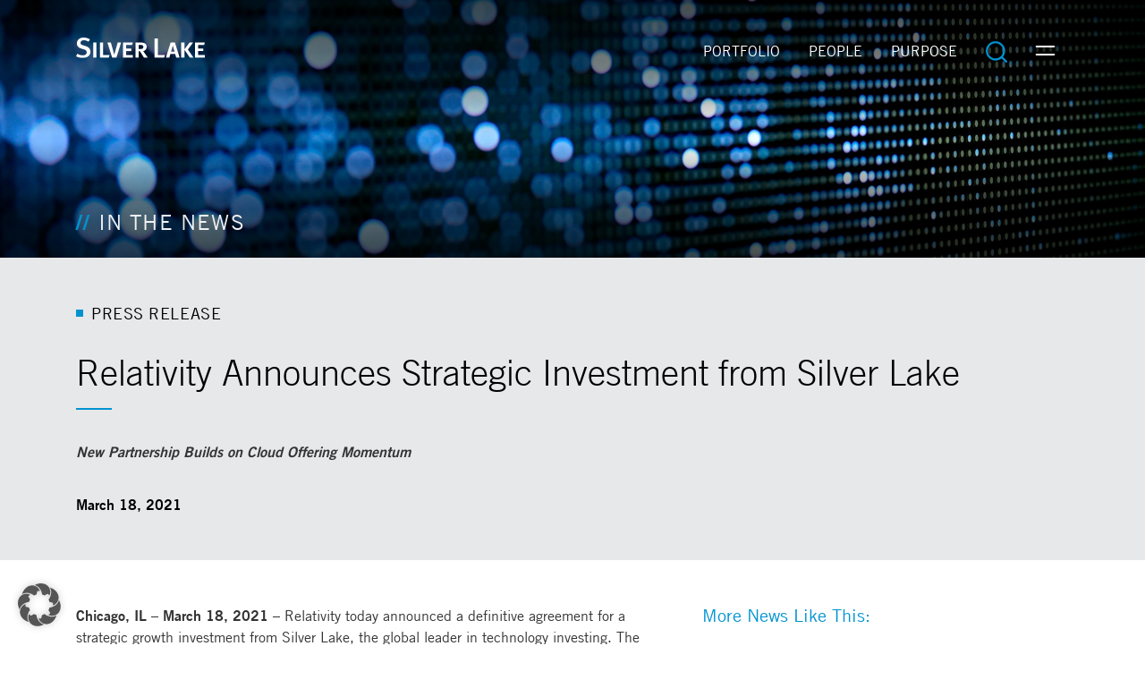

--- FILE ---
content_type: text/html; charset=UTF-8
request_url: https://www.silverlake.com/relativity-announces-strategic-investment-from-silver-lake/
body_size: 10681
content:
<!DOCTYPE html>
<html lang="en-US">

<head>
  <meta charset="UTF-8">
  <meta name="viewport" content="width=device-width, initial-scale=1">
  <link rel="apple-touch-icon" sizes="180x180" href="https://www.silverlake.com/wp-content/themes/silverlake/favicons/apple-touch-icon.png">
  <link rel="icon" type="image/png" sizes="32x32" href="https://www.silverlake.com/wp-content/themes/silverlake/favicons/favicon-32x32.png">
  <link rel="icon" type="image/png" sizes="16x16" href="https://www.silverlake.com/wp-content/themes/silverlake/favicons/favicon-16x16.png">
  <link rel="manifest" href="https://www.silverlake.com/wp-content/themes/silverlake/favicons/site.webmanifest">
  <link rel="mask-icon" href="https://www.silverlake.com/wp-content/themes/silverlake/favicons/safari-pinned-tab.svg" color="#5bbad5">
  <meta name="msapplication-TileColor" content="#ffffff">
  <meta name="theme-color" content="#ffffff">
  <meta name='robots' content='index, follow, max-image-preview:large, max-snippet:-1, max-video-preview:-1' />
	<style>img:is([sizes="auto" i], [sizes^="auto," i]) { contain-intrinsic-size: 3000px 1500px }</style>
	
	<!-- This site is optimized with the Yoast SEO plugin v26.8 - https://yoast.com/product/yoast-seo-wordpress/ -->
	<title>Relativity Announces Strategic Investment from Silver Lake</title>
	<meta name="description" content="New Partnership Builds on Cloud Offering Momentum" />
	<link rel="canonical" href="https://www.silverlake.com/relativity-announces-strategic-investment-from-silver-lake/" />
	<meta property="og:locale" content="en_US" />
	<meta property="og:type" content="article" />
	<meta property="og:title" content="Relativity Announces Strategic Investment from Silver Lake" />
	<meta property="og:description" content="New Partnership Builds on Cloud Offering Momentum" />
	<meta property="og:url" content="https://www.silverlake.com/relativity-announces-strategic-investment-from-silver-lake/" />
	<meta property="og:site_name" content="Silver Lake" />
	<meta property="article:published_time" content="2021-03-18T15:40:00+00:00" />
	<meta property="article:modified_time" content="2022-04-07T16:48:40+00:00" />
	<meta name="twitter:card" content="summary_large_image" />
	<meta name="twitter:label1" content="Written by" />
	<meta name="twitter:data1" content="" />
	<meta name="twitter:label2" content="Est. reading time" />
	<meta name="twitter:data2" content="3 minutes" />
	<script type="application/ld+json" class="yoast-schema-graph">{"@context":"https://schema.org","@graph":[{"@type":"NewsArticle","@id":"https://www.silverlake.com/relativity-announces-strategic-investment-from-silver-lake/#article","isPartOf":{"@id":"https://www.silverlake.com/relativity-announces-strategic-investment-from-silver-lake/"},"author":{"name":"","@id":""},"headline":"Relativity Announces Strategic Investment from Silver Lake","datePublished":"2021-03-18T15:40:00+00:00","dateModified":"2022-04-07T16:48:40+00:00","mainEntityOfPage":{"@id":"https://www.silverlake.com/relativity-announces-strategic-investment-from-silver-lake/"},"wordCount":651,"publisher":{"@id":"https://www.silverlake.com/#organization"},"articleSection":["Relativity"],"inLanguage":"en-US"},{"@type":"WebPage","@id":"https://www.silverlake.com/relativity-announces-strategic-investment-from-silver-lake/","url":"https://www.silverlake.com/relativity-announces-strategic-investment-from-silver-lake/","name":"Relativity Announces Strategic Investment from Silver Lake","isPartOf":{"@id":"https://www.silverlake.com/#website"},"datePublished":"2021-03-18T15:40:00+00:00","dateModified":"2022-04-07T16:48:40+00:00","description":"New Partnership Builds on Cloud Offering Momentum","breadcrumb":{"@id":"https://www.silverlake.com/relativity-announces-strategic-investment-from-silver-lake/#breadcrumb"},"inLanguage":"en-US","potentialAction":[{"@type":"ReadAction","target":["https://www.silverlake.com/relativity-announces-strategic-investment-from-silver-lake/"]}]},{"@type":"BreadcrumbList","@id":"https://www.silverlake.com/relativity-announces-strategic-investment-from-silver-lake/#breadcrumb","itemListElement":[{"@type":"ListItem","position":1,"name":"Home","item":"https://www.silverlake.com/"},{"@type":"ListItem","position":2,"name":"In The News","item":"https://www.silverlake.com/news/"},{"@type":"ListItem","position":3,"name":"Relativity Announces Strategic Investment from Silver Lake"}]},{"@type":"WebSite","@id":"https://www.silverlake.com/#website","url":"https://www.silverlake.com/","name":"Silver Lake","description":"A high performance global investment platform like no other.","publisher":{"@id":"https://www.silverlake.com/#organization"},"potentialAction":[{"@type":"SearchAction","target":{"@type":"EntryPoint","urlTemplate":"https://www.silverlake.com/search/{search_term_string}"},"query-input":{"@type":"PropertyValueSpecification","valueRequired":true,"valueName":"search_term_string"}}],"inLanguage":"en-US"},{"@type":"Organization","@id":"https://www.silverlake.com/#organization","name":"Silver Lake","url":"https://www.silverlake.com/","logo":{"@type":"ImageObject","inLanguage":"en-US","@id":"https://www.silverlake.com/#/schema/logo/image/","url":"/wp-content/uploads/2022/07/silverlake_logo_white.svg","contentUrl":"/wp-content/uploads/2022/07/silverlake_logo_white.svg","width":144,"height":23,"caption":"Silver Lake"},"image":{"@id":"https://www.silverlake.com/#/schema/logo/image/"}},{"@type":"Person","@id":"","url":"https://www.silverlake.com/author/"}]}</script>
	<!-- / Yoast SEO plugin. -->


<style id='classic-theme-styles-inline-css' type='text/css'>
/*! This file is auto-generated */
.wp-block-button__link{color:#fff;background-color:#32373c;border-radius:9999px;box-shadow:none;text-decoration:none;padding:calc(.667em + 2px) calc(1.333em + 2px);font-size:1.125em}.wp-block-file__button{background:#32373c;color:#fff;text-decoration:none}
</style>
<style id='global-styles-inline-css' type='text/css'>
:root{--wp--preset--aspect-ratio--square: 1;--wp--preset--aspect-ratio--4-3: 4/3;--wp--preset--aspect-ratio--3-4: 3/4;--wp--preset--aspect-ratio--3-2: 3/2;--wp--preset--aspect-ratio--2-3: 2/3;--wp--preset--aspect-ratio--16-9: 16/9;--wp--preset--aspect-ratio--9-16: 9/16;--wp--preset--color--black: #000000;--wp--preset--color--cyan-bluish-gray: #abb8c3;--wp--preset--color--white: #ffffff;--wp--preset--color--pale-pink: #f78da7;--wp--preset--color--vivid-red: #cf2e2e;--wp--preset--color--luminous-vivid-orange: #ff6900;--wp--preset--color--luminous-vivid-amber: #fcb900;--wp--preset--color--light-green-cyan: #7bdcb5;--wp--preset--color--vivid-green-cyan: #00d084;--wp--preset--color--pale-cyan-blue: #8ed1fc;--wp--preset--color--vivid-cyan-blue: #0693e3;--wp--preset--color--vivid-purple: #9b51e0;--wp--preset--gradient--vivid-cyan-blue-to-vivid-purple: linear-gradient(135deg,rgba(6,147,227,1) 0%,rgb(155,81,224) 100%);--wp--preset--gradient--light-green-cyan-to-vivid-green-cyan: linear-gradient(135deg,rgb(122,220,180) 0%,rgb(0,208,130) 100%);--wp--preset--gradient--luminous-vivid-amber-to-luminous-vivid-orange: linear-gradient(135deg,rgba(252,185,0,1) 0%,rgba(255,105,0,1) 100%);--wp--preset--gradient--luminous-vivid-orange-to-vivid-red: linear-gradient(135deg,rgba(255,105,0,1) 0%,rgb(207,46,46) 100%);--wp--preset--gradient--very-light-gray-to-cyan-bluish-gray: linear-gradient(135deg,rgb(238,238,238) 0%,rgb(169,184,195) 100%);--wp--preset--gradient--cool-to-warm-spectrum: linear-gradient(135deg,rgb(74,234,220) 0%,rgb(151,120,209) 20%,rgb(207,42,186) 40%,rgb(238,44,130) 60%,rgb(251,105,98) 80%,rgb(254,248,76) 100%);--wp--preset--gradient--blush-light-purple: linear-gradient(135deg,rgb(255,206,236) 0%,rgb(152,150,240) 100%);--wp--preset--gradient--blush-bordeaux: linear-gradient(135deg,rgb(254,205,165) 0%,rgb(254,45,45) 50%,rgb(107,0,62) 100%);--wp--preset--gradient--luminous-dusk: linear-gradient(135deg,rgb(255,203,112) 0%,rgb(199,81,192) 50%,rgb(65,88,208) 100%);--wp--preset--gradient--pale-ocean: linear-gradient(135deg,rgb(255,245,203) 0%,rgb(182,227,212) 50%,rgb(51,167,181) 100%);--wp--preset--gradient--electric-grass: linear-gradient(135deg,rgb(202,248,128) 0%,rgb(113,206,126) 100%);--wp--preset--gradient--midnight: linear-gradient(135deg,rgb(2,3,129) 0%,rgb(40,116,252) 100%);--wp--preset--font-size--small: 13px;--wp--preset--font-size--medium: 20px;--wp--preset--font-size--large: 36px;--wp--preset--font-size--x-large: 42px;--wp--preset--spacing--20: 0.44rem;--wp--preset--spacing--30: 0.67rem;--wp--preset--spacing--40: 1rem;--wp--preset--spacing--50: 1.5rem;--wp--preset--spacing--60: 2.25rem;--wp--preset--spacing--70: 3.38rem;--wp--preset--spacing--80: 5.06rem;--wp--preset--shadow--natural: 6px 6px 9px rgba(0, 0, 0, 0.2);--wp--preset--shadow--deep: 12px 12px 50px rgba(0, 0, 0, 0.4);--wp--preset--shadow--sharp: 6px 6px 0px rgba(0, 0, 0, 0.2);--wp--preset--shadow--outlined: 6px 6px 0px -3px rgba(255, 255, 255, 1), 6px 6px rgba(0, 0, 0, 1);--wp--preset--shadow--crisp: 6px 6px 0px rgba(0, 0, 0, 1);}:where(.is-layout-flex){gap: 0.5em;}:where(.is-layout-grid){gap: 0.5em;}body .is-layout-flex{display: flex;}.is-layout-flex{flex-wrap: wrap;align-items: center;}.is-layout-flex > :is(*, div){margin: 0;}body .is-layout-grid{display: grid;}.is-layout-grid > :is(*, div){margin: 0;}:where(.wp-block-columns.is-layout-flex){gap: 2em;}:where(.wp-block-columns.is-layout-grid){gap: 2em;}:where(.wp-block-post-template.is-layout-flex){gap: 1.25em;}:where(.wp-block-post-template.is-layout-grid){gap: 1.25em;}.has-black-color{color: var(--wp--preset--color--black) !important;}.has-cyan-bluish-gray-color{color: var(--wp--preset--color--cyan-bluish-gray) !important;}.has-white-color{color: var(--wp--preset--color--white) !important;}.has-pale-pink-color{color: var(--wp--preset--color--pale-pink) !important;}.has-vivid-red-color{color: var(--wp--preset--color--vivid-red) !important;}.has-luminous-vivid-orange-color{color: var(--wp--preset--color--luminous-vivid-orange) !important;}.has-luminous-vivid-amber-color{color: var(--wp--preset--color--luminous-vivid-amber) !important;}.has-light-green-cyan-color{color: var(--wp--preset--color--light-green-cyan) !important;}.has-vivid-green-cyan-color{color: var(--wp--preset--color--vivid-green-cyan) !important;}.has-pale-cyan-blue-color{color: var(--wp--preset--color--pale-cyan-blue) !important;}.has-vivid-cyan-blue-color{color: var(--wp--preset--color--vivid-cyan-blue) !important;}.has-vivid-purple-color{color: var(--wp--preset--color--vivid-purple) !important;}.has-black-background-color{background-color: var(--wp--preset--color--black) !important;}.has-cyan-bluish-gray-background-color{background-color: var(--wp--preset--color--cyan-bluish-gray) !important;}.has-white-background-color{background-color: var(--wp--preset--color--white) !important;}.has-pale-pink-background-color{background-color: var(--wp--preset--color--pale-pink) !important;}.has-vivid-red-background-color{background-color: var(--wp--preset--color--vivid-red) !important;}.has-luminous-vivid-orange-background-color{background-color: var(--wp--preset--color--luminous-vivid-orange) !important;}.has-luminous-vivid-amber-background-color{background-color: var(--wp--preset--color--luminous-vivid-amber) !important;}.has-light-green-cyan-background-color{background-color: var(--wp--preset--color--light-green-cyan) !important;}.has-vivid-green-cyan-background-color{background-color: var(--wp--preset--color--vivid-green-cyan) !important;}.has-pale-cyan-blue-background-color{background-color: var(--wp--preset--color--pale-cyan-blue) !important;}.has-vivid-cyan-blue-background-color{background-color: var(--wp--preset--color--vivid-cyan-blue) !important;}.has-vivid-purple-background-color{background-color: var(--wp--preset--color--vivid-purple) !important;}.has-black-border-color{border-color: var(--wp--preset--color--black) !important;}.has-cyan-bluish-gray-border-color{border-color: var(--wp--preset--color--cyan-bluish-gray) !important;}.has-white-border-color{border-color: var(--wp--preset--color--white) !important;}.has-pale-pink-border-color{border-color: var(--wp--preset--color--pale-pink) !important;}.has-vivid-red-border-color{border-color: var(--wp--preset--color--vivid-red) !important;}.has-luminous-vivid-orange-border-color{border-color: var(--wp--preset--color--luminous-vivid-orange) !important;}.has-luminous-vivid-amber-border-color{border-color: var(--wp--preset--color--luminous-vivid-amber) !important;}.has-light-green-cyan-border-color{border-color: var(--wp--preset--color--light-green-cyan) !important;}.has-vivid-green-cyan-border-color{border-color: var(--wp--preset--color--vivid-green-cyan) !important;}.has-pale-cyan-blue-border-color{border-color: var(--wp--preset--color--pale-cyan-blue) !important;}.has-vivid-cyan-blue-border-color{border-color: var(--wp--preset--color--vivid-cyan-blue) !important;}.has-vivid-purple-border-color{border-color: var(--wp--preset--color--vivid-purple) !important;}.has-vivid-cyan-blue-to-vivid-purple-gradient-background{background: var(--wp--preset--gradient--vivid-cyan-blue-to-vivid-purple) !important;}.has-light-green-cyan-to-vivid-green-cyan-gradient-background{background: var(--wp--preset--gradient--light-green-cyan-to-vivid-green-cyan) !important;}.has-luminous-vivid-amber-to-luminous-vivid-orange-gradient-background{background: var(--wp--preset--gradient--luminous-vivid-amber-to-luminous-vivid-orange) !important;}.has-luminous-vivid-orange-to-vivid-red-gradient-background{background: var(--wp--preset--gradient--luminous-vivid-orange-to-vivid-red) !important;}.has-very-light-gray-to-cyan-bluish-gray-gradient-background{background: var(--wp--preset--gradient--very-light-gray-to-cyan-bluish-gray) !important;}.has-cool-to-warm-spectrum-gradient-background{background: var(--wp--preset--gradient--cool-to-warm-spectrum) !important;}.has-blush-light-purple-gradient-background{background: var(--wp--preset--gradient--blush-light-purple) !important;}.has-blush-bordeaux-gradient-background{background: var(--wp--preset--gradient--blush-bordeaux) !important;}.has-luminous-dusk-gradient-background{background: var(--wp--preset--gradient--luminous-dusk) !important;}.has-pale-ocean-gradient-background{background: var(--wp--preset--gradient--pale-ocean) !important;}.has-electric-grass-gradient-background{background: var(--wp--preset--gradient--electric-grass) !important;}.has-midnight-gradient-background{background: var(--wp--preset--gradient--midnight) !important;}.has-small-font-size{font-size: var(--wp--preset--font-size--small) !important;}.has-medium-font-size{font-size: var(--wp--preset--font-size--medium) !important;}.has-large-font-size{font-size: var(--wp--preset--font-size--large) !important;}.has-x-large-font-size{font-size: var(--wp--preset--font-size--x-large) !important;}
:where(.wp-block-post-template.is-layout-flex){gap: 1.25em;}:where(.wp-block-post-template.is-layout-grid){gap: 1.25em;}
:where(.wp-block-columns.is-layout-flex){gap: 2em;}:where(.wp-block-columns.is-layout-grid){gap: 2em;}
:root :where(.wp-block-pullquote){font-size: 1.5em;line-height: 1.6;}
</style>
<link rel="stylesheet" href="/wp-content/cache/borlabs-cookie/1/borlabs-cookie-1-en.css"><link rel="stylesheet" href="/wp-content/themes/silverlake/assets/styles/bundle.594b9569.css"><script data-no-optimize="1" data-no-minify="1" data-cfasync="false" src="/wp-content/cache/borlabs-cookie/1/borlabs-cookie-config-en.json.js"></script><script data-no-optimize="1" data-no-minify="1" data-cfasync="false" src="/wp-content/plugins/borlabs-cookie/assets/javascript/borlabs-cookie-prioritize.min.js"></script><script data-borlabs-cookie-script-blocker-ignore>
if ('0' === '1' && ('0' === '1' || '1' === '1')) {
    window['gtag_enable_tcf_support'] = true;
}
window.dataLayer = window.dataLayer || [];
if (typeof gtag !== 'function') {
    function gtag() {
        dataLayer.push(arguments);
    }
}
gtag('set', 'developer_id.dYjRjMm', true);
if ('0' === '1' || '1' === '1') {
    if (window.BorlabsCookieGoogleConsentModeDefaultSet !== true) {
        let getCookieValue = function (name) {
            return document.cookie.match('(^|;)\\s*' + name + '\\s*=\\s*([^;]+)')?.pop() || '';
        };
        let cookieValue = getCookieValue('borlabs-cookie-gcs');
        let consentsFromCookie = {};
        if (cookieValue !== '') {
            consentsFromCookie = JSON.parse(decodeURIComponent(cookieValue));
        }
        let defaultValues = {
            'ad_storage': 'denied',
            'ad_user_data': 'denied',
            'ad_personalization': 'denied',
            'analytics_storage': 'denied',
            'functionality_storage': 'denied',
            'personalization_storage': 'denied',
            'security_storage': 'denied',
            'wait_for_update': 500,
        };
        gtag('consent', 'default', { ...defaultValues, ...consentsFromCookie });
    }
    window.BorlabsCookieGoogleConsentModeDefaultSet = true;
    let borlabsCookieConsentChangeHandler = function () {
        window.dataLayer = window.dataLayer || [];
        if (typeof gtag !== 'function') { function gtag(){dataLayer.push(arguments);} }

        let getCookieValue = function (name) {
            return document.cookie.match('(^|;)\\s*' + name + '\\s*=\\s*([^;]+)')?.pop() || '';
        };
        let cookieValue = getCookieValue('borlabs-cookie-gcs');
        let consentsFromCookie = {};
        if (cookieValue !== '') {
            consentsFromCookie = JSON.parse(decodeURIComponent(cookieValue));
        }

        consentsFromCookie.analytics_storage = BorlabsCookie.Consents.hasConsent('google-analytics') ? 'granted' : 'denied';

        BorlabsCookie.CookieLibrary.setCookie(
            'borlabs-cookie-gcs',
            JSON.stringify(consentsFromCookie),
            BorlabsCookie.Settings.automaticCookieDomainAndPath.value ? '' : BorlabsCookie.Settings.cookieDomain.value,
            BorlabsCookie.Settings.cookiePath.value,
            BorlabsCookie.Cookie.getPluginCookie().expires,
            BorlabsCookie.Settings.cookieSecure.value,
            BorlabsCookie.Settings.cookieSameSite.value
        );
    }
    document.addEventListener('borlabs-cookie-consent-saved', borlabsCookieConsentChangeHandler);
    document.addEventListener('borlabs-cookie-handle-unblock', borlabsCookieConsentChangeHandler);
}
if ('0' === '1') {
    gtag("js", new Date());
    gtag("config", "UA-119075564-1", {"anonymize_ip": true});

    (function (w, d, s, i) {
        var f = d.getElementsByTagName(s)[0],
            j = d.createElement(s);
        j.async = true;
        j.src =
            "https://www.googletagmanager.com/gtag/js?id=" + i;
        f.parentNode.insertBefore(j, f);
    })(window, document, "script", "UA-119075564-1");
}
</script></head>

<body class="wp-singular post-template-default single single-post postid-679 single-format-standard wp-custom-logo wp-theme-silverlake site relativity-announces-strategic-investment-from-silver-lake">

  <nav class="site-nav navbar navbar-dark" role="navigation" aria-label="Main Menu">
    <div class="container justify-content-sm-between">
      <a class="navbar-brand" href="https://www.silverlake.com/">
        <img src="/wp-content/uploads/2022/07/silverlake_logo_white.svg" alt="Silver Lake">      </a>

      <ul id="menu-primary" class="navbar-nav navbar-nav-expanded ms-auto" itemscope itemtype="http://www.schema.org/SiteNavigationElement"><li  id="menu-item-317" class="d-md-none menu-item menu-item-type-post_type menu-item-object-page menu-item-home menu-item-317 nav-item"><a itemprop="url" href="https://www.silverlake.com/" class="nav-link"><span itemprop="name">Home</span></a></li>
<li  id="menu-item-24" class="menu-item menu-item-type-post_type_archive menu-item-object-portfolio menu-item-24 nav-item"><a itemprop="url" href="https://www.silverlake.com/portfolio/" class="nav-link"><span itemprop="name">Portfolio</span></a></li>
<li  id="menu-item-26" class="menu-item menu-item-type-post_type_archive menu-item-object-people menu-item-26 nav-item"><a itemprop="url" href="https://www.silverlake.com/people/" class="nav-link"><span itemprop="name">People</span></a></li>
<li  id="menu-item-29" class="menu-item menu-item-type-post_type menu-item-object-page menu-item-29 nav-item"><a itemprop="url" href="https://www.silverlake.com/purpose/" class="nav-link"><span itemprop="name">Purpose</span></a></li>
</ul>      <div class="nav">
        <a class="nav-link ms-auto ms-md-0" href="/?s=" aria-label="Search">
          <span class="icon icon-search"></span>
        </a>

        <button class="navbar-toggler" type="button" data-bs-toggle="modal" data-bs-target="#menu" aria-label="Toggle navigation">
          <span class="navbar-toggler-icon"></span>
        </button>
      </div>
    </div>
  </nav>

  <div class="modal fade" id="menu" tabindex="-1" role="navigation" aria-label="Navigation" aria-hidden="true">
    <div class="modal-dialog modal-fullscreen">
      <div class="modal-content  bg-transparent">
        <div class="modal-header border-bottom-0">
          <button class="btn btn-icon  mt-2 ms-auto me-md-auto" type="button" data-bs-dismiss="modal" aria-label="Close">
            <span class="icon icon-close icon-sm"></span>
          </button>
        </div>
        <div class="modal-body text-center d-flex flex-column justify-content-md-center align-items-center">
          <ul id="menu-secondary" class="navbar-nav" itemscope itemtype="http://www.schema.org/SiteNavigationElement"><li  id="menu-item-2604" class="menu-item menu-item-type-post_type menu-item-object-page menu-item-2604 nav-item"><a itemprop="url" href="https://www.silverlake.com/focus-and-commitment/" class="nav-link"><span itemprop="name">Focus And Commitment</span></a></li>
<li  id="menu-item-62" class="menu-item menu-item-type-post_type menu-item-object-page current_page_parent menu-item-62 nav-item"><a itemprop="url" href="https://www.silverlake.com/news/" class="nav-link"><span itemprop="name">In The News</span></a></li>
<li  id="menu-item-115" class="menu-item menu-item-type-post_type menu-item-object-page menu-item-115 nav-item"><a itemprop="url" href="https://www.silverlake.com/connect/" class="nav-link"><span itemprop="name">Connect With Us</span></a></li>
<li  id="menu-item-63" class="menu-item menu-item-type-custom menu-item-object-custom menu-item-63 nav-item"><a target="_blank" rel="noopener noreferrer" itemprop="url" href="https://services.dataexchange.fiscloudservices.com/LogOn/?redirectUrl=%2F" class="nav-link"><span itemprop="name">LP Login</span></a></li>
<li  id="menu-item-1973" class="menu-item menu-item-type-custom menu-item-object-custom menu-item-1973 nav-item"><a target="_blank" rel="noopener noreferrer" itemprop="url" href="https://services.intralinks.com/login/?_ga=2.218295262.630378560.1619799758-1940037005.1619580127&#038;_gac=1.95555054.1619580127.CjwKCAjw7J6EBhBDEiwA5UUM2ok6Kb997RCcRv9zXYIV2grNTJR1NFGcWCIFcL9D7NbzXxRqey_hMBoCLpIQAvD_BwE" class="nav-link"><span itemprop="name">Dataroom</span></a></li>
</ul>        </div>
      </div>
    </div>
  </div>

<main role="main" aria-label="Content">

  
<header class="hero hero-sm text-light">
            <img width="2560" height="716" src="/wp-content/uploads/2022/03/03_03-02_BLUR_00019.jpg" class="hero-media" alt="" sizes="(max-aspect-ratio: 2560/716) 357.541899441vh, (max-width: 2560px) 100vw, 2560px" decoding="async" fetchpriority="high" srcset="/wp-content/uploads/2022/03/03_03-02_BLUR_00019.jpg 2560w, /wp-content/uploads/2022/03/03_03-02_BLUR_00019-300x84.jpg 300w, /wp-content/uploads/2022/03/03_03-02_BLUR_00019-1024x286.jpg 1024w, /wp-content/uploads/2022/03/03_03-02_BLUR_00019-768x215.jpg 768w, /wp-content/uploads/2022/03/03_03-02_BLUR_00019-1536x430.jpg 1536w, /wp-content/uploads/2022/03/03_03-02_BLUR_00019-2048x573.jpg 2048w" />      
  <div class="hero-media-overlay container">
    <div class="row ">
      <div class="col col-12 col-lg-8">
        <h1 class="h4 hero-title mb-0">
          In the news        </h1>
                      </div>
    </div>
  </div>
</header>
  <div class="section bg-teritiary py-5">
  <div class="container">
    <h2 class="section-title">PRESS RELEASE</h2>
    <h3 class="h1 section-headline line-decorator fw-light  mb-4">
      Relativity Announces Strategic Investment from Silver Lake    </h3>
    <p class="fs-4  mb-4 fst-italic fw-bold">
      New Partnership Builds on Cloud Offering Momentum    </p>
    <time class="text-dark fw-bold" datetime="2021-03-18T15:40:00+00:00">
      March 18, 2021    </time>
  </div>
</div>

  <section class="section  pt-5">
    <div class="container">

      <div class="row">
        <div class="col col-12 col-lg-7">
          
<p><strong><strong>Chicago, IL – March 18, 2021 –</strong></strong> Relativity today announced a definitive agreement for a strategic growth investment from Silver Lake, the global leader in technology investing. The investment highlights Relativity&#8217;s compelling position in enterprise data solutions and will support Relativity&#8217;s mission to enable customers to organize data, discover the truth and act on it.</p>



<p>Relativity is the industry leader in e-discovery software, with more than 300,000 annual users in 49 countries managing more than 145 billion files. Relativity&#8217;s customer base has been paramount to the company&#8217;s growth and is the driving force in leading the industry&#8217;s adoption of cloud-based e-discovery and artificial intelligence (AI), where Relativity software has been used to make billions of predictions on over 10 billion documents. In the past 12 months, the number of customers and amount of data under management more than doubled for its cloud product, RelativityOne. Relativity&#8217;s growth is also a result of its customers&#8217; global expansion in order to solve some of world&#8217;s most difficult unstructured data challenges. RelativityOne is currently available across nine global geographies, with four more to be added in 2021.</p>



<p>Silver Lake&#8217;s strategic partnership is designed to help Relativity accelerate growth, innovation and technology differentiation. Moreover, it will allow the company to devote even more resources to its AI-powered communication surveillance platform, Relativity Trace. Relativity Trace is used by compliance teams at some of the largest global financial institutions and corporations to proactively detect regulatory misconduct like insider trading, collusion and other non-compliant behavior to help protect against financial and reputational damage. The partnership will also support ongoing global expansion and reinforce recent major investments in its cloud technology across the EMEA and APAC regions. As part of the transaction, ICONIQ Growth will remain a key investor. Representatives of Silver Lake also will join the company&#8217;s Board of Directors.</p>



<p>&#8220;Silver Lake is one of the most respected voices in technology, and their investment in Relativity signifies their confidence in our commitment to innovate and deliver best-in-class technology across the industries we serve,&#8221; said Mike Gamson, Chief Executive Officer at Relativity. &#8220;We are fortunate to welcome Silver Lake as our new partner and look forward to their participation on our Board of Directors. This partnership will help us continue to build upon our strong foundation with our dynamic global community of users, customers and partners as we carry out our mission and drive the industry forward.&#8221;</p>



<p>&#8220;Relativity is not only the clear leader in software for the legal sector, but also an increasingly strategic company in enterprise technology generally, as proliferating data across multiple formats both on-premise and in the cloud need to be collected and analyzed for a wide range of compliance purposes,&#8221; said Joe Osnoss, Managing Partner of Silver Lake. &#8220;Our investment is designed to accelerate the realization of Relativity&#8217;s potential in partnership with the talented management and employees, founder Andrew Sieja and our colleagues from ICONIQ Growth.&#8221;</p>



<p>Silver Lake&#8217;s strategic partnership with Relativity is also expected to help the company accelerate its offerings to law firms where 198 of the Am Law 200 use Relativity and 168 of the Am Law 200 use RelativityOne. In addition, the partnership is intended to help expedite the extension of Relativity&#8217;s offerings to its global network of service providers, as well as corporate and government customers, who continue to broaden the types of problems they solve with Relativity&#8217;s technology. Corporations leverage RelativityOne for internal investigations, data subject access requests, third-party subpoenas, incident response and a number of other unstructured data challenges. In addition, Relativity recently launched RelativityOne Government, its FedRAMP authorized cloud-based offering, to work with its government customers responding to cloud mandates and rising needs associated with litigation and Freedom of Information Act requests.</p>



<p>Qatalyst Partners acted as financial advisor to Relativity. Reed Smith LLP acted as legal advisor to Relativity. Simpson Thacher &amp; Bartlett LLP acted as legal advisor to Silver Lake.</p>



<p></p>
          
                      <p><!-- wp:paragraph --></p>
<p><strong>About Relativity</strong><br />
Relativity makes software to help users organize data, discover the truth and act on it. Its SaaS platform RelativityOne manages large volumes of data and quickly identifies key issues during litigation and internal investigations. The AI-powered communication surveillance platform, Relativity Trace proactively detects regulatory misconduct like insider trading, collusion and other non-compliant behavior. Relativity has more than 300,000 annual users in 49 countries serving thousands of organizations globally primarily in legal, financial services and government sectors, including the U.S. Department of Justice and 198 of the Am Law 200.<br />
Relativity has been named one of Chicago&#8217;s Top Workplaces by the Chicago Tribune for 10 consecutive years. Please contact Relativity at <a href="/cdn-cgi/l/email-protection#7506141910063507101914011c031c010c5b161a18"><span class="__cf_email__" data-cfemail="fe8d9f929b8dbe8c9b929f8a9788978a87d09d9193">[email&#160;protected]</span></a> or visit <a href="https://www.relativity.com" target="_blank" rel="noreferrer noopener">https://www.relativity.com</a> for more information.</p>
<p><!-- /wp:paragraph --> <!-- wp:paragraph --></p>
<p><strong>About Silver Lake</strong><br />
Silver Lake is a global technology investment firm, with more than $79 billion in combined assets under management and committed capital and a team of professionals based in North America, Europe and Asia. Silver Lake&#8217;s portfolio companies collectively generate more than $190 billion of revenue annually and employ more than 441,000 people globally. For more information about Silver Lake and its portfolio, please visit www.silverlake.com.</p>
<p><!-- /wp:paragraph --> <!-- wp:paragraph --></p>
<p><strong>About ICONIQ Growth</strong><br />
ICONIQ Growth partners with exceptional entrepreneurs and leaders who drive global impact and change. We are inspired by visionaries defining the future of their industries by building company cultures that endure. Our unique investment platform harnesses the power of ICONIQ Capital&#8217;s vibrant ecosystem of founders, pioneers, and business leaders with the goal of delivering tangible value and amplifying our portfolio companies&#8217; success from early growth stage to IPO and beyond. ICONIQ Growth&#8217;s portfolio of innovators include Adyen, AirBnB, Alibaba, Alteryx, Automattic, BambooHR, Braze, Chime, Collibra, Coupa, Datadog, Docusign, Gitlab, Marqeta, Miro, Procore, Red Ventures, Relativity, ServiceTitan, Snowflake, Sprinklr, Truckstop, Uber, Wolt, and Zoom, among others. For more information and a complete list of portfolio companies, please visit <a href="https://iconiqgrowth.com" target="_blank" rel="noreferrer noopener">iconiqgrowth.com</a>.</p>
<p><!-- /wp:paragraph --></p>
                  </div>

                  <div class="col col-12 col-lg-4  ps-lg-5 pt-4 pt-lg-0  d-print-none">
            <h3 class="h5 fw-normal text-primary mb-4">More News Like This:</h3>
            <ul class="list-unstyled blue-border ps-2">
                              <li class="mb-2">
                  <div class="article">
                    <time class="text-dark fw-bold" datetime="2021-05-27T15:12:00+00:00">
                      May 27, 2021                    </time>
                    <p class="mb-0">
                      <a class="camo-link stretched-link" href="/relativity-acquires-text-iq-to-drive-leadership-in-ai-for-e-discovery-compliance-and-privacy/">
                        Relativity Acquires Text IQ to Drive Leadership in AI for e-Discovery, Compliance and Privacy                      </a>
                    </p>
                  </div>
                </li>
                          </ul>

            <a class="more-link grey-arrow" href="/category/relativity/">
              All Related
            </a>
          </div>
              </div>

    </div>
  </section>


</main>
    <footer class="footer">
      <div class="footer-flag">
        <svg viewBox="0 0 83.9 83.9">
          <path fill="#0093d0" d="M0 0h83.9v83.9H0z"/>
          <path fill="#fff" d="M68.7 56H55V23.4h-6.6v37.9h18.7zM29.8 21.8c-7.8 0-13.2 4.7-13.2 11.5 0 2.2.6 4.1 1.6 5.7 1.5 2.2 4 3.7 7.5 4.7l4.2 1.2c4 1.1 5.8 2.9 5.8 5.8 0 3.9-2.9 6.2-7.6 6.2-3.9 0-7-1.2-10.5-3.2L15.9 59c3.6 2 7.8 3 12 3 9.9 0 15.2-6 15.2-12.5 0-5.8-3.9-9.4-9.6-11.1l-4.6-1.3c-3.8-1.1-5.2-2.4-5.2-4.8 0-3.2 2.5-5.3 6.3-5.3 3.1 0 5.6.8 9.2 3l1.7-5.3c-3.3-1.9-7.2-2.9-11.1-2.9z"/>
        </svg>
      </div>

      
      <div class="container d-flex">
        <p class="mb-0">Silver Lake &copy; 2026</p>
        <a class="ms-1 ps-1 text-reset border-start border-1 border-dark" href="/legal-and-privacy/">Legal and Privacy</a>
        <a class="ms-1 ps-1 text-reset border-start border-1 border-dark borlabs-cookie-preference" href="#">Cookie Settings</a>
      </div>
    </footer>

    <div id="modal" class="modal fade  article-modal" tabindex="-1" aria-hidden="true">
  <div class="modal-dialog modal-fullscreen">

    <div class="modal-content">

      <div class="modal-header">
        <h1 class="h3 modal-title"></h1>
      </div>

      <div class="modal-body text-light  p-5 pt-2">
        <button class="modal-close btn btn-icon" type="button" data-bs-dismiss="modal" aria-label="Close">
          <i class="icon icon-close-light icon-sm"></i>
        </button>

        <div class="modal-body-content"></div>
      </div>

    </div>

  </div>

</div>

    <script data-cfasync="false" src="/cdn-cgi/scripts/5c5dd728/cloudflare-static/email-decode.min.js"></script><script type="speculationrules">
{"prefetch":[{"source":"document","where":{"and":[{"href_matches":"\/*"},{"not":{"href_matches":["\/wp-*.php","\/wp-admin\/*","\/wp-content\/uploads\/*","\/wp-content\/*","\/wp-content\/plugins\/*","\/wp-content\/themes\/silverlake\/*","\/*\\?(.+)"]}},{"not":{"selector_matches":"a[rel~=\"nofollow\"]"}},{"not":{"selector_matches":".no-prefetch, .no-prefetch a"}}]},"eagerness":"conservative"}]}
</script>
<script type="module" src="https://www.silverlake.com/wp-content/plugins/borlabs-cookie/assets/javascript/borlabs-cookie.min.js?ver=3.3.23" id="borlabs-cookie-core-js-module" data-cfasync="false" data-no-minify="1" data-no-optimize="1"></script>
<!--googleoff: all--><div data-nosnippet data-borlabs-cookie-consent-required='true' id='BorlabsCookieBox'></div><div id='BorlabsCookieWidget' class='brlbs-cmpnt-container'></div><!--googleon: all--><script type="text/javascript" id="theme-js-js-extra">
/* <![CDATA[ */
var myAjax = {"ajaxUrl":"https:\/\/www.silverlake.com\/wp-admin\/admin-ajax.php","postType":"post","totalPages":"0"};
/* ]]> */
</script>
<script src="/wp-content/themes/silverlake/assets/scripts/bundle.1e3e3a2f.js"></script><template id="brlbs-cmpnt-cb-template-facebook-content-blocker">
 <div class="brlbs-cmpnt-container brlbs-cmpnt-content-blocker brlbs-cmpnt-with-individual-styles" data-borlabs-cookie-content-blocker-id="facebook-content-blocker" data-borlabs-cookie-content=""><div class="brlbs-cmpnt-cb-preset-b brlbs-cmpnt-cb-facebook"> <div class="brlbs-cmpnt-cb-thumbnail" style="background-image: url('https://www.silverlake.com/wp-content/uploads/borlabs-cookie/1/cb-facebook-main.png')"></div> <div class="brlbs-cmpnt-cb-main"> <div class="brlbs-cmpnt-cb-content"> <p class="brlbs-cmpnt-cb-description">You are currently viewing a placeholder content from <strong>Facebook</strong>. To access the actual content, click the button below. Please note that doing so will share data with third-party providers.</p> <a class="brlbs-cmpnt-cb-provider-toggle" href="#" data-borlabs-cookie-show-provider-information role="button">More Information</a> </div> <div class="brlbs-cmpnt-cb-buttons"> <a class="brlbs-cmpnt-cb-btn" href="#" data-borlabs-cookie-unblock role="button">Unblock content</a> <a class="brlbs-cmpnt-cb-btn" href="#" data-borlabs-cookie-accept-service role="button" style="display: inherit">Accept required service and unblock content</a> </div> </div> </div></div>
</template>
<script>
(function() {
        const template = document.querySelector("#brlbs-cmpnt-cb-template-facebook-content-blocker");
        const divsToInsertBlocker = document.querySelectorAll('div.fb-video[data-href*="//www.facebook.com/"], div.fb-post[data-href*="//www.facebook.com/"]');
        for (const div of divsToInsertBlocker) {
            const blocked = template.content.cloneNode(true).querySelector('.brlbs-cmpnt-container');
            blocked.dataset.borlabsCookieContent = btoa(unescape(encodeURIComponent(div.outerHTML)));
            div.replaceWith(blocked);
        }
})()
</script><template id="brlbs-cmpnt-cb-template-instagram">
 <div class="brlbs-cmpnt-container brlbs-cmpnt-content-blocker brlbs-cmpnt-with-individual-styles" data-borlabs-cookie-content-blocker-id="instagram" data-borlabs-cookie-content=""><div class="brlbs-cmpnt-cb-preset-b brlbs-cmpnt-cb-instagram"> <div class="brlbs-cmpnt-cb-thumbnail" style="background-image: url('https://www.silverlake.com/wp-content/uploads/borlabs-cookie/1/cb-instagram-main.png')"></div> <div class="brlbs-cmpnt-cb-main"> <div class="brlbs-cmpnt-cb-content"> <p class="brlbs-cmpnt-cb-description">You are currently viewing a placeholder content from <strong>Instagram</strong>. To access the actual content, click the button below. Please note that doing so will share data with third-party providers.</p> <a class="brlbs-cmpnt-cb-provider-toggle" href="#" data-borlabs-cookie-show-provider-information role="button">More Information</a> </div> <div class="brlbs-cmpnt-cb-buttons"> <a class="brlbs-cmpnt-cb-btn" href="#" data-borlabs-cookie-unblock role="button">Unblock content</a> <a class="brlbs-cmpnt-cb-btn" href="#" data-borlabs-cookie-accept-service role="button" style="display: inherit">Accept required service and unblock content</a> </div> </div> </div></div>
</template>
<script>
(function() {
    const template = document.querySelector("#brlbs-cmpnt-cb-template-instagram");
    const divsToInsertBlocker = document.querySelectorAll('blockquote.instagram-media[data-instgrm-permalink*="instagram.com/"],blockquote.instagram-media[data-instgrm-version]');
    for (const div of divsToInsertBlocker) {
        const blocked = template.content.cloneNode(true).querySelector('.brlbs-cmpnt-container');
        blocked.dataset.borlabsCookieContent = btoa(unescape(encodeURIComponent(div.outerHTML)));
        div.replaceWith(blocked);
    }
})()
</script><template id="brlbs-cmpnt-cb-template-x-alias-twitter-content-blocker">
 <div class="brlbs-cmpnt-container brlbs-cmpnt-content-blocker brlbs-cmpnt-with-individual-styles" data-borlabs-cookie-content-blocker-id="x-alias-twitter-content-blocker" data-borlabs-cookie-content=""><div class="brlbs-cmpnt-cb-preset-b brlbs-cmpnt-cb-x"> <div class="brlbs-cmpnt-cb-thumbnail" style="background-image: url('https://www.silverlake.com/wp-content/uploads/borlabs-cookie/1/cb-twitter-main.png')"></div> <div class="brlbs-cmpnt-cb-main"> <div class="brlbs-cmpnt-cb-content"> <p class="brlbs-cmpnt-cb-description">You are currently viewing a placeholder content from <strong>X</strong>. To access the actual content, click the button below. Please note that doing so will share data with third-party providers.</p> <a class="brlbs-cmpnt-cb-provider-toggle" href="#" data-borlabs-cookie-show-provider-information role="button">More Information</a> </div> <div class="brlbs-cmpnt-cb-buttons"> <a class="brlbs-cmpnt-cb-btn" href="#" data-borlabs-cookie-unblock role="button">Unblock content</a> <a class="brlbs-cmpnt-cb-btn" href="#" data-borlabs-cookie-accept-service role="button" style="display: inherit">Accept required service and unblock content</a> </div> </div> </div></div>
</template>
<script>
(function() {
        const template = document.querySelector("#brlbs-cmpnt-cb-template-x-alias-twitter-content-blocker");
        const divsToInsertBlocker = document.querySelectorAll('blockquote.twitter-tweet,blockquote.twitter-video');
        for (const div of divsToInsertBlocker) {
            const blocked = template.content.cloneNode(true).querySelector('.brlbs-cmpnt-container');
            blocked.dataset.borlabsCookieContent = btoa(unescape(encodeURIComponent(div.outerHTML)));
            div.replaceWith(blocked);
        }
})()
</script>  </body>

</html>


--- FILE ---
content_type: text/css
request_url: https://www.silverlake.com/wp-content/themes/silverlake/assets/styles/bundle.594b9569.css
body_size: 28213
content:
/*! Flickity v2.3.0
https://flickity.metafizzy.co
---------------------------------------------- */.flickity-enabled{position:relative}.flickity-enabled:focus{outline:none}.flickity-viewport{height:100%;overflow:hidden;position:relative}.flickity-slider{height:100%;position:absolute;width:100%}.flickity-enabled.is-draggable{-webkit-tap-highlight-color:rgba(0,0,0,0);-webkit-user-select:none;-moz-user-select:none;user-select:none}.flickity-enabled.is-draggable .flickity-viewport{cursor:move;cursor:grab}.flickity-enabled.is-draggable .flickity-viewport.is-pointer-down{cursor:grabbing}.flickity-button{background:hsla(0,0%,100%,.75);border:none;color:#333;position:absolute}.flickity-button:hover{background:#fff;cursor:pointer}.flickity-button:focus{box-shadow:0 0 0 5px #19f;outline:none}.flickity-button:active{opacity:.6}.flickity-button:disabled{cursor:auto;opacity:.3;pointer-events:none}.flickity-button-icon{fill:currentColor}.flickity-prev-next-button{border-radius:50%;height:44px;top:50%;transform:translateY(-50%);width:44px}.flickity-prev-next-button.previous{left:10px}.flickity-prev-next-button.next{right:10px}.flickity-rtl .flickity-prev-next-button.previous{left:auto;right:10px}.flickity-rtl .flickity-prev-next-button.next{left:10px;right:auto}.flickity-prev-next-button .flickity-button-icon{height:60%;left:20%;position:absolute;top:20%;width:60%}.flickity-page-dots{bottom:-25px;line-height:1;list-style:none;margin:0;padding:0;position:absolute;text-align:center;width:100%}.flickity-rtl .flickity-page-dots{direction:rtl}.flickity-page-dots .dot{background:#333;border-radius:50%;cursor:pointer;display:inline-block;height:10px;margin:0 8px;opacity:.25;width:10px}.flickity-page-dots .dot.is-selected{opacity:1}.flickity-enabled.is-fade .flickity-slider>*{pointer-events:none;z-index:0}.flickity-enabled.is-fade .flickity-slider>.is-selected{pointer-events:auto;z-index:1}:root{--bs-blue:#0d6efd;--bs-indigo:#6610f2;--bs-purple:#6f42c1;--bs-pink:#d63384;--bs-red:#dc3545;--bs-orange:#fd7e14;--bs-yellow:#ffc107;--bs-green:#198754;--bs-teal:#20c997;--bs-cyan:#0dcaf0;--bs-black:#000;--bs-white:#fff;--bs-gray:#6c757d;--bs-gray-dark:#343a40;--bs-gray-100:#f8f9fa;--bs-gray-200:#e9ecef;--bs-gray-300:#dee2e6;--bs-gray-400:#ced4da;--bs-gray-500:#adb5bd;--bs-gray-600:#6c757d;--bs-gray-700:#495057;--bs-gray-800:#343a40;--bs-gray-900:#212529;--bs-primary:#0093d0;--bs-secondary:#4e585f;--bs-teritiary:#e7e8ea;--bs-light:#f1f2f3;--bs-dark:#000;--bs-primary-rgb:0,147,208;--bs-secondary-rgb:78,88,95;--bs-teritiary-rgb:231,232,234;--bs-light-rgb:241,242,243;--bs-dark-rgb:0,0,0;--bs-white-rgb:255,255,255;--bs-black-rgb:0,0,0;--bs-body-color-rgb:51,51,51;--bs-body-bg-rgb:255,255,255;--bs-font-sans-serif:"TradeGothicLT",sans-serif;--bs-font-monospace:SFMono-Regular,Menlo,Monaco,Consolas,"Liberation Mono","Courier New",monospace;--bs-gradient:linear-gradient(180deg,hsla(0,0%,100%,.15),hsla(0,0%,100%,0));--bs-body-font-family:var(--bs-font-sans-serif);--bs-body-font-size:1rem;--bs-body-font-weight:400;--bs-body-line-height:1.5;--bs-body-color:#333;--bs-body-bg:#fff;--bs-border-width:1px;--bs-border-style:solid;--bs-border-color:#dee2e6;--bs-border-color-translucent:rgba(0,0,0,.175);--bs-border-radius:0.375rem;--bs-border-radius-sm:0.25rem;--bs-border-radius-lg:0.5rem;--bs-border-radius-xl:1rem;--bs-border-radius-2xl:2rem;--bs-border-radius-pill:50rem;--bs-link-color:#0093d0;--bs-link-hover-color:#0076a6;--bs-code-color:#d63384;--bs-highlight-bg:#fff3cd}*,:after,:before{box-sizing:border-box}@media(prefers-reduced-motion:no-preference){:root{scroll-behavior:smooth}}body{-webkit-text-size-adjust:100%;-webkit-tap-highlight-color:rgba(0,0,0,0);background-color:#fff;background-color:var(--bs-body-bg);color:#333;color:var(--bs-body-color);font-family:TradeGothicLT,sans-serif;font-family:var(--bs-body-font-family);font-size:1rem;font-size:var(--bs-body-font-size);font-weight:400;font-weight:var(--bs-body-font-weight);line-height:1.5;line-height:var(--bs-body-line-height);margin:0;text-align:var(--bs-body-text-align)}hr{border:0;border-top:1px solid;color:inherit;margin:1rem 0;opacity:.25}.h1,.h2,.h3,.h4,.h5,.h6,h1,h2,h3,h4,h5,h6{font-weight:400;line-height:1.2;margin-bottom:.5rem;margin-top:0}.h1,h1{font-size:calc(1.375rem + 1.5vw)}@media(min-width:1200px){.h1,h1{font-size:2.5rem}}.h2,h2{font-size:calc(1.325rem + .9vw)}@media(min-width:1200px){.h2,h2{font-size:2rem}}.h3,h3{font-size:calc(1.3rem + .6vw)}@media(min-width:1200px){.h3,h3{font-size:1.75rem}}.h4,h4{font-size:calc(1.275rem + .3vw)}@media(min-width:1200px){.h4,h4{font-size:1.5rem}}.h5,h5{font-size:1.25rem}.h6,h6{font-size:1rem}p{margin-bottom:1rem;margin-top:0}abbr[title]{cursor:help;text-decoration:underline;-webkit-text-decoration:underline dotted;text-decoration:underline dotted;-webkit-text-decoration-skip-ink:none;text-decoration-skip-ink:none}address{font-style:normal;line-height:inherit;margin-bottom:1rem}ol,ul{padding-left:2rem}dl,ol,ul{margin-bottom:1rem;margin-top:0}ol ol,ol ul,ul ol,ul ul{margin-bottom:0}dt{font-weight:700}dd{margin-bottom:.5rem;margin-left:0}blockquote{margin:0 0 1rem}b,strong{font-weight:bolder}.small,small{font-size:.875em}.mark,mark{background-color:#fff3cd;background-color:var(--bs-highlight-bg);padding:.1875em}sub,sup{font-size:.75em;line-height:0;position:relative;vertical-align:baseline}sub{bottom:-.25em}sup{top:-.5em}a{color:#0093d0;color:var(--bs-link-color);-webkit-text-decoration:underline;text-decoration:underline}a:hover{color:#0076a6;color:var(--bs-link-hover-color)}a:not([href]):not([class]),a:not([href]):not([class]):hover{color:inherit;-webkit-text-decoration:none;text-decoration:none}code,kbd,pre,samp{font-family:SFMono-Regular,Menlo,Monaco,Consolas,Liberation Mono,Courier New,monospace;font-family:var(--bs-font-monospace);font-size:1em}pre{display:block;font-size:.875em;margin-bottom:1rem;margin-top:0;overflow:auto}pre code{color:inherit;font-size:inherit;word-break:normal}code{word-wrap:break-word;color:#d63384;color:var(--bs-code-color);font-size:.875em}a>code{color:inherit}kbd{background-color:#333;background-color:var(--bs-body-color);border-radius:.25rem;color:#fff;color:var(--bs-body-bg);font-size:.875em;padding:.1875rem .375rem}kbd kbd{font-size:1em;padding:0}figure{margin:0 0 1rem}img,svg{vertical-align:middle}table{border-collapse:collapse;caption-side:bottom}caption{color:#6c757d;padding-bottom:.5rem;padding-top:.5rem;text-align:left}th{text-align:inherit;text-align:-webkit-match-parent}tbody,td,tfoot,th,thead,tr{border-color:inherit;border-style:solid;border-width:0}label{display:inline-block}button{border-radius:0}button:focus:not(:focus-visible){outline:0}button,input,optgroup,select,textarea{font-family:inherit;font-size:inherit;line-height:inherit;margin:0}button,select{text-transform:none}[role=button]{cursor:pointer}select{word-wrap:normal}select:disabled{opacity:1}[list]:not([type=date]):not([type=datetime-local]):not([type=month]):not([type=week]):not([type=time])::-webkit-calendar-picker-indicator{display:none!important}[type=button],[type=reset],[type=submit],button{-webkit-appearance:button}[type=button]:not(:disabled),[type=reset]:not(:disabled),[type=submit]:not(:disabled),button:not(:disabled){cursor:pointer}::-moz-focus-inner{border-style:none;padding:0}textarea{resize:vertical}fieldset{border:0;margin:0;min-width:0;padding:0}legend{float:left;font-size:calc(1.275rem + .3vw);line-height:inherit;margin-bottom:.5rem;padding:0;width:100%}@media(min-width:1200px){legend{font-size:1.5rem}}legend+*{clear:left}::-webkit-datetime-edit-day-field,::-webkit-datetime-edit-fields-wrapper,::-webkit-datetime-edit-hour-field,::-webkit-datetime-edit-minute,::-webkit-datetime-edit-month-field,::-webkit-datetime-edit-text,::-webkit-datetime-edit-year-field{padding:0}::-webkit-inner-spin-button{height:auto}[type=search]{-webkit-appearance:textfield;outline-offset:-2px}::-webkit-search-decoration{-webkit-appearance:none}::-webkit-color-swatch-wrapper{padding:0}::file-selector-button{-webkit-appearance:button;font:inherit}output{display:inline-block}iframe{border:0}summary{cursor:pointer;display:list-item}progress{vertical-align:baseline}[hidden]{display:none!important}.lead{font-size:1.25rem;font-weight:300}.display-1{font-size:calc(1.625rem + 4.5vw);font-weight:300;line-height:1.2}@media(min-width:1200px){.display-1{font-size:5rem}}.display-2{font-size:calc(1.575rem + 3.9vw);font-weight:300;line-height:1.2}@media(min-width:1200px){.display-2{font-size:4.5rem}}.display-3{font-size:calc(1.525rem + 3.3vw);font-weight:300;line-height:1.2}@media(min-width:1200px){.display-3{font-size:4rem}}.display-4{font-size:calc(1.475rem + 2.7vw);font-weight:300;line-height:1.2}@media(min-width:1200px){.display-4{font-size:3.5rem}}.display-5{font-size:calc(1.425rem + 2.1vw);font-weight:300;line-height:1.2}@media(min-width:1200px){.display-5{font-size:3rem}}.display-6{font-size:calc(1.375rem + 1.5vw);font-weight:300;line-height:1.2}@media(min-width:1200px){.display-6{font-size:2.5rem}}.list-inline,.list-unstyled{list-style:none;padding-left:0}.list-inline-item{display:inline-block}.list-inline-item:not(:last-child){margin-right:.5rem}.initialism{font-size:.875em;text-transform:uppercase}.blockquote{font-size:1.25rem;margin-bottom:1rem}.blockquote>:last-child{margin-bottom:0}.blockquote-footer{color:#6c757d;font-size:.875em;margin-bottom:1rem;margin-top:-1rem}.blockquote-footer:before{content:"— "}.img-fluid,.img-thumbnail{height:auto;max-width:100%}.img-thumbnail{background-color:#fff;border:1px solid #dee2e6;border:1px solid var(--bs-border-color);border-radius:.375rem;padding:.25rem}.figure{display:inline-block}.figure-img{line-height:1;margin-bottom:.5rem}.figure-caption{color:#6c757d;font-size:.875em}.container,.container-fluid,.container-lg,.container-md,.container-sm,.container-xl,.container-xxl{--bs-gutter-x:30px;--bs-gutter-y:0;margin-left:auto;margin-right:auto;padding-left:15px;padding-left:calc(var(--bs-gutter-x)*.5);padding-right:15px;padding-right:calc(var(--bs-gutter-x)*.5);width:100%}@media(min-width:576px){.container,.container-sm{max-width:540px}}@media(min-width:768px){.container,.container-md,.container-sm{max-width:720px}}@media(min-width:992px){.container,.container-lg,.container-md,.container-sm{max-width:960px}}@media(min-width:1200px){.container,.container-lg,.container-md,.container-sm,.container-xl{max-width:1140px}}@media(min-width:1400px){.container,.container-lg,.container-md,.container-sm,.container-xl,.container-xxl{max-width:1320px}}.row{--bs-gutter-x:30px;--bs-gutter-y:0;display:flex;flex-wrap:wrap;margin-left:-15px;margin-left:calc(var(--bs-gutter-x)*-.5);margin-right:-15px;margin-right:calc(var(--bs-gutter-x)*-.5);margin-top:0;margin-top:calc(var(--bs-gutter-y)*-1)}.row>*{flex-shrink:0;margin-top:var(--bs-gutter-y);max-width:100%;padding-left:calc(var(--bs-gutter-x)*.5);padding-right:calc(var(--bs-gutter-x)*.5);width:100%}.col{flex:1 0 0%}.row-cols-auto>*{flex:0 0 auto;width:auto}.row-cols-1>*{flex:0 0 auto;width:100%}.row-cols-2>*{flex:0 0 auto;width:50%}.row-cols-3>*{flex:0 0 auto;width:33.3333333333%}.row-cols-4>*{flex:0 0 auto;width:25%}.row-cols-5>*{flex:0 0 auto;width:20%}.row-cols-6>*{flex:0 0 auto;width:16.6666666667%}.col-auto{flex:0 0 auto;width:auto}.col-1{flex:0 0 auto;width:8.33333333%}.col-2{flex:0 0 auto;width:16.66666667%}.col-3{flex:0 0 auto;width:25%}.col-4{flex:0 0 auto;width:33.33333333%}.col-5{flex:0 0 auto;width:41.66666667%}.col-6{flex:0 0 auto;width:50%}.col-7{flex:0 0 auto;width:58.33333333%}.col-8{flex:0 0 auto;width:66.66666667%}.col-9{flex:0 0 auto;width:75%}.col-10{flex:0 0 auto;width:83.33333333%}.col-11{flex:0 0 auto;width:91.66666667%}.col-12{flex:0 0 auto;width:100%}.offset-1{margin-left:8.33333333%}.offset-2{margin-left:16.66666667%}.offset-3{margin-left:25%}.offset-4{margin-left:33.33333333%}.offset-5{margin-left:41.66666667%}.offset-6{margin-left:50%}.offset-7{margin-left:58.33333333%}.offset-8{margin-left:66.66666667%}.offset-9{margin-left:75%}.offset-10{margin-left:83.33333333%}.offset-11{margin-left:91.66666667%}.g-0,.gx-0{--bs-gutter-x:0}.g-0,.gy-0{--bs-gutter-y:0}.g-1\/2,.gx-1\/2{--bs-gutter-x:0.25rem}.g-1\/2,.gy-1\/2{--bs-gutter-y:0.25rem}.g-1,.gx-1{--bs-gutter-x:0.5rem}.g-1,.gy-1{--bs-gutter-y:0.5rem}.g-2,.gx-2{--bs-gutter-x:1rem}.g-2,.gy-2{--bs-gutter-y:1rem}.g-3,.gx-3{--bs-gutter-x:25px}.g-3,.gy-3{--bs-gutter-y:25px}.g-4,.gx-4{--bs-gutter-x:35px}.g-4,.gy-4{--bs-gutter-y:35px}.g-5,.gx-5{--bs-gutter-x:50px}.g-5,.gy-5{--bs-gutter-y:50px}.g-6,.gx-6{--bs-gutter-x:75px}.g-6,.gy-6{--bs-gutter-y:75px}@media(min-width:576px){.col-sm{flex:1 0 0%}.row-cols-sm-auto>*{flex:0 0 auto;width:auto}.row-cols-sm-1>*{flex:0 0 auto;width:100%}.row-cols-sm-2>*{flex:0 0 auto;width:50%}.row-cols-sm-3>*{flex:0 0 auto;width:33.3333333333%}.row-cols-sm-4>*{flex:0 0 auto;width:25%}.row-cols-sm-5>*{flex:0 0 auto;width:20%}.row-cols-sm-6>*{flex:0 0 auto;width:16.6666666667%}.col-sm-auto{flex:0 0 auto;width:auto}.col-sm-1{flex:0 0 auto;width:8.33333333%}.col-sm-2{flex:0 0 auto;width:16.66666667%}.col-sm-3{flex:0 0 auto;width:25%}.col-sm-4{flex:0 0 auto;width:33.33333333%}.col-sm-5{flex:0 0 auto;width:41.66666667%}.col-sm-6{flex:0 0 auto;width:50%}.col-sm-7{flex:0 0 auto;width:58.33333333%}.col-sm-8{flex:0 0 auto;width:66.66666667%}.col-sm-9{flex:0 0 auto;width:75%}.col-sm-10{flex:0 0 auto;width:83.33333333%}.col-sm-11{flex:0 0 auto;width:91.66666667%}.col-sm-12{flex:0 0 auto;width:100%}.offset-sm-0{margin-left:0}.offset-sm-1{margin-left:8.33333333%}.offset-sm-2{margin-left:16.66666667%}.offset-sm-3{margin-left:25%}.offset-sm-4{margin-left:33.33333333%}.offset-sm-5{margin-left:41.66666667%}.offset-sm-6{margin-left:50%}.offset-sm-7{margin-left:58.33333333%}.offset-sm-8{margin-left:66.66666667%}.offset-sm-9{margin-left:75%}.offset-sm-10{margin-left:83.33333333%}.offset-sm-11{margin-left:91.66666667%}.g-sm-0,.gx-sm-0{--bs-gutter-x:0}.g-sm-0,.gy-sm-0{--bs-gutter-y:0}.g-sm-1\/2,.gx-sm-1\/2{--bs-gutter-x:0.25rem}.g-sm-1\/2,.gy-sm-1\/2{--bs-gutter-y:0.25rem}.g-sm-1,.gx-sm-1{--bs-gutter-x:0.5rem}.g-sm-1,.gy-sm-1{--bs-gutter-y:0.5rem}.g-sm-2,.gx-sm-2{--bs-gutter-x:1rem}.g-sm-2,.gy-sm-2{--bs-gutter-y:1rem}.g-sm-3,.gx-sm-3{--bs-gutter-x:25px}.g-sm-3,.gy-sm-3{--bs-gutter-y:25px}.g-sm-4,.gx-sm-4{--bs-gutter-x:35px}.g-sm-4,.gy-sm-4{--bs-gutter-y:35px}.g-sm-5,.gx-sm-5{--bs-gutter-x:50px}.g-sm-5,.gy-sm-5{--bs-gutter-y:50px}.g-sm-6,.gx-sm-6{--bs-gutter-x:75px}.g-sm-6,.gy-sm-6{--bs-gutter-y:75px}}@media(min-width:768px){.col-md{flex:1 0 0%}.row-cols-md-auto>*{flex:0 0 auto;width:auto}.row-cols-md-1>*{flex:0 0 auto;width:100%}.row-cols-md-2>*{flex:0 0 auto;width:50%}.row-cols-md-3>*{flex:0 0 auto;width:33.3333333333%}.row-cols-md-4>*{flex:0 0 auto;width:25%}.row-cols-md-5>*{flex:0 0 auto;width:20%}.row-cols-md-6>*{flex:0 0 auto;width:16.6666666667%}.col-md-auto{flex:0 0 auto;width:auto}.col-md-1{flex:0 0 auto;width:8.33333333%}.col-md-2{flex:0 0 auto;width:16.66666667%}.col-md-3{flex:0 0 auto;width:25%}.col-md-4{flex:0 0 auto;width:33.33333333%}.col-md-5{flex:0 0 auto;width:41.66666667%}.col-md-6{flex:0 0 auto;width:50%}.col-md-7{flex:0 0 auto;width:58.33333333%}.col-md-8{flex:0 0 auto;width:66.66666667%}.col-md-9{flex:0 0 auto;width:75%}.col-md-10{flex:0 0 auto;width:83.33333333%}.col-md-11{flex:0 0 auto;width:91.66666667%}.col-md-12{flex:0 0 auto;width:100%}.offset-md-0{margin-left:0}.offset-md-1{margin-left:8.33333333%}.offset-md-2{margin-left:16.66666667%}.offset-md-3{margin-left:25%}.offset-md-4{margin-left:33.33333333%}.offset-md-5{margin-left:41.66666667%}.offset-md-6{margin-left:50%}.offset-md-7{margin-left:58.33333333%}.offset-md-8{margin-left:66.66666667%}.offset-md-9{margin-left:75%}.offset-md-10{margin-left:83.33333333%}.offset-md-11{margin-left:91.66666667%}.g-md-0,.gx-md-0{--bs-gutter-x:0}.g-md-0,.gy-md-0{--bs-gutter-y:0}.g-md-1\/2,.gx-md-1\/2{--bs-gutter-x:0.25rem}.g-md-1\/2,.gy-md-1\/2{--bs-gutter-y:0.25rem}.g-md-1,.gx-md-1{--bs-gutter-x:0.5rem}.g-md-1,.gy-md-1{--bs-gutter-y:0.5rem}.g-md-2,.gx-md-2{--bs-gutter-x:1rem}.g-md-2,.gy-md-2{--bs-gutter-y:1rem}.g-md-3,.gx-md-3{--bs-gutter-x:25px}.g-md-3,.gy-md-3{--bs-gutter-y:25px}.g-md-4,.gx-md-4{--bs-gutter-x:35px}.g-md-4,.gy-md-4{--bs-gutter-y:35px}.g-md-5,.gx-md-5{--bs-gutter-x:50px}.g-md-5,.gy-md-5{--bs-gutter-y:50px}.g-md-6,.gx-md-6{--bs-gutter-x:75px}.g-md-6,.gy-md-6{--bs-gutter-y:75px}}@media(min-width:992px){.col-lg{flex:1 0 0%}.row-cols-lg-auto>*{flex:0 0 auto;width:auto}.row-cols-lg-1>*{flex:0 0 auto;width:100%}.row-cols-lg-2>*{flex:0 0 auto;width:50%}.row-cols-lg-3>*{flex:0 0 auto;width:33.3333333333%}.row-cols-lg-4>*{flex:0 0 auto;width:25%}.row-cols-lg-5>*{flex:0 0 auto;width:20%}.row-cols-lg-6>*{flex:0 0 auto;width:16.6666666667%}.col-lg-auto{flex:0 0 auto;width:auto}.col-lg-1{flex:0 0 auto;width:8.33333333%}.col-lg-2{flex:0 0 auto;width:16.66666667%}.col-lg-3{flex:0 0 auto;width:25%}.col-lg-4{flex:0 0 auto;width:33.33333333%}.col-lg-5{flex:0 0 auto;width:41.66666667%}.col-lg-6{flex:0 0 auto;width:50%}.col-lg-7{flex:0 0 auto;width:58.33333333%}.col-lg-8{flex:0 0 auto;width:66.66666667%}.col-lg-9{flex:0 0 auto;width:75%}.col-lg-10{flex:0 0 auto;width:83.33333333%}.col-lg-11{flex:0 0 auto;width:91.66666667%}.col-lg-12{flex:0 0 auto;width:100%}.offset-lg-0{margin-left:0}.offset-lg-1{margin-left:8.33333333%}.offset-lg-2{margin-left:16.66666667%}.offset-lg-3{margin-left:25%}.offset-lg-4{margin-left:33.33333333%}.offset-lg-5{margin-left:41.66666667%}.offset-lg-6{margin-left:50%}.offset-lg-7{margin-left:58.33333333%}.offset-lg-8{margin-left:66.66666667%}.offset-lg-9{margin-left:75%}.offset-lg-10{margin-left:83.33333333%}.offset-lg-11{margin-left:91.66666667%}.g-lg-0,.gx-lg-0{--bs-gutter-x:0}.g-lg-0,.gy-lg-0{--bs-gutter-y:0}.g-lg-1\/2,.gx-lg-1\/2{--bs-gutter-x:0.25rem}.g-lg-1\/2,.gy-lg-1\/2{--bs-gutter-y:0.25rem}.g-lg-1,.gx-lg-1{--bs-gutter-x:0.5rem}.g-lg-1,.gy-lg-1{--bs-gutter-y:0.5rem}.g-lg-2,.gx-lg-2{--bs-gutter-x:1rem}.g-lg-2,.gy-lg-2{--bs-gutter-y:1rem}.g-lg-3,.gx-lg-3{--bs-gutter-x:25px}.g-lg-3,.gy-lg-3{--bs-gutter-y:25px}.g-lg-4,.gx-lg-4{--bs-gutter-x:35px}.g-lg-4,.gy-lg-4{--bs-gutter-y:35px}.g-lg-5,.gx-lg-5{--bs-gutter-x:50px}.g-lg-5,.gy-lg-5{--bs-gutter-y:50px}.g-lg-6,.gx-lg-6{--bs-gutter-x:75px}.g-lg-6,.gy-lg-6{--bs-gutter-y:75px}}@media(min-width:1200px){.col-xl{flex:1 0 0%}.row-cols-xl-auto>*{flex:0 0 auto;width:auto}.row-cols-xl-1>*{flex:0 0 auto;width:100%}.row-cols-xl-2>*{flex:0 0 auto;width:50%}.row-cols-xl-3>*{flex:0 0 auto;width:33.3333333333%}.row-cols-xl-4>*{flex:0 0 auto;width:25%}.row-cols-xl-5>*{flex:0 0 auto;width:20%}.row-cols-xl-6>*{flex:0 0 auto;width:16.6666666667%}.col-xl-auto{flex:0 0 auto;width:auto}.col-xl-1{flex:0 0 auto;width:8.33333333%}.col-xl-2{flex:0 0 auto;width:16.66666667%}.col-xl-3{flex:0 0 auto;width:25%}.col-xl-4{flex:0 0 auto;width:33.33333333%}.col-xl-5{flex:0 0 auto;width:41.66666667%}.col-xl-6{flex:0 0 auto;width:50%}.col-xl-7{flex:0 0 auto;width:58.33333333%}.col-xl-8{flex:0 0 auto;width:66.66666667%}.col-xl-9{flex:0 0 auto;width:75%}.col-xl-10{flex:0 0 auto;width:83.33333333%}.col-xl-11{flex:0 0 auto;width:91.66666667%}.col-xl-12{flex:0 0 auto;width:100%}.offset-xl-0{margin-left:0}.offset-xl-1{margin-left:8.33333333%}.offset-xl-2{margin-left:16.66666667%}.offset-xl-3{margin-left:25%}.offset-xl-4{margin-left:33.33333333%}.offset-xl-5{margin-left:41.66666667%}.offset-xl-6{margin-left:50%}.offset-xl-7{margin-left:58.33333333%}.offset-xl-8{margin-left:66.66666667%}.offset-xl-9{margin-left:75%}.offset-xl-10{margin-left:83.33333333%}.offset-xl-11{margin-left:91.66666667%}.g-xl-0,.gx-xl-0{--bs-gutter-x:0}.g-xl-0,.gy-xl-0{--bs-gutter-y:0}.g-xl-1\/2,.gx-xl-1\/2{--bs-gutter-x:0.25rem}.g-xl-1\/2,.gy-xl-1\/2{--bs-gutter-y:0.25rem}.g-xl-1,.gx-xl-1{--bs-gutter-x:0.5rem}.g-xl-1,.gy-xl-1{--bs-gutter-y:0.5rem}.g-xl-2,.gx-xl-2{--bs-gutter-x:1rem}.g-xl-2,.gy-xl-2{--bs-gutter-y:1rem}.g-xl-3,.gx-xl-3{--bs-gutter-x:25px}.g-xl-3,.gy-xl-3{--bs-gutter-y:25px}.g-xl-4,.gx-xl-4{--bs-gutter-x:35px}.g-xl-4,.gy-xl-4{--bs-gutter-y:35px}.g-xl-5,.gx-xl-5{--bs-gutter-x:50px}.g-xl-5,.gy-xl-5{--bs-gutter-y:50px}.g-xl-6,.gx-xl-6{--bs-gutter-x:75px}.g-xl-6,.gy-xl-6{--bs-gutter-y:75px}}@media(min-width:1400px){.col-xxl{flex:1 0 0%}.row-cols-xxl-auto>*{flex:0 0 auto;width:auto}.row-cols-xxl-1>*{flex:0 0 auto;width:100%}.row-cols-xxl-2>*{flex:0 0 auto;width:50%}.row-cols-xxl-3>*{flex:0 0 auto;width:33.3333333333%}.row-cols-xxl-4>*{flex:0 0 auto;width:25%}.row-cols-xxl-5>*{flex:0 0 auto;width:20%}.row-cols-xxl-6>*{flex:0 0 auto;width:16.6666666667%}.col-xxl-auto{flex:0 0 auto;width:auto}.col-xxl-1{flex:0 0 auto;width:8.33333333%}.col-xxl-2{flex:0 0 auto;width:16.66666667%}.col-xxl-3{flex:0 0 auto;width:25%}.col-xxl-4{flex:0 0 auto;width:33.33333333%}.col-xxl-5{flex:0 0 auto;width:41.66666667%}.col-xxl-6{flex:0 0 auto;width:50%}.col-xxl-7{flex:0 0 auto;width:58.33333333%}.col-xxl-8{flex:0 0 auto;width:66.66666667%}.col-xxl-9{flex:0 0 auto;width:75%}.col-xxl-10{flex:0 0 auto;width:83.33333333%}.col-xxl-11{flex:0 0 auto;width:91.66666667%}.col-xxl-12{flex:0 0 auto;width:100%}.offset-xxl-0{margin-left:0}.offset-xxl-1{margin-left:8.33333333%}.offset-xxl-2{margin-left:16.66666667%}.offset-xxl-3{margin-left:25%}.offset-xxl-4{margin-left:33.33333333%}.offset-xxl-5{margin-left:41.66666667%}.offset-xxl-6{margin-left:50%}.offset-xxl-7{margin-left:58.33333333%}.offset-xxl-8{margin-left:66.66666667%}.offset-xxl-9{margin-left:75%}.offset-xxl-10{margin-left:83.33333333%}.offset-xxl-11{margin-left:91.66666667%}.g-xxl-0,.gx-xxl-0{--bs-gutter-x:0}.g-xxl-0,.gy-xxl-0{--bs-gutter-y:0}.g-xxl-1\/2,.gx-xxl-1\/2{--bs-gutter-x:0.25rem}.g-xxl-1\/2,.gy-xxl-1\/2{--bs-gutter-y:0.25rem}.g-xxl-1,.gx-xxl-1{--bs-gutter-x:0.5rem}.g-xxl-1,.gy-xxl-1{--bs-gutter-y:0.5rem}.g-xxl-2,.gx-xxl-2{--bs-gutter-x:1rem}.g-xxl-2,.gy-xxl-2{--bs-gutter-y:1rem}.g-xxl-3,.gx-xxl-3{--bs-gutter-x:25px}.g-xxl-3,.gy-xxl-3{--bs-gutter-y:25px}.g-xxl-4,.gx-xxl-4{--bs-gutter-x:35px}.g-xxl-4,.gy-xxl-4{--bs-gutter-y:35px}.g-xxl-5,.gx-xxl-5{--bs-gutter-x:50px}.g-xxl-5,.gy-xxl-5{--bs-gutter-y:50px}.g-xxl-6,.gx-xxl-6{--bs-gutter-x:75px}.g-xxl-6,.gy-xxl-6{--bs-gutter-y:75px}}.table,.wp-block-table table:not([class]){--bs-table-color:var(--bs-body-color);--bs-table-bg:transparent;--bs-table-border-color:var(--bs-border-color);--bs-table-accent-bg:transparent;--bs-table-striped-color:var(--bs-body-color);--bs-table-striped-bg:rgba(0,0,0,.05);--bs-table-active-color:var(--bs-body-color);--bs-table-active-bg:rgba(0,0,0,.1);--bs-table-hover-color:var(--bs-body-color);--bs-table-hover-bg:rgba(0,0,0,.075);border-color:#dee2e6;border-color:var(--bs-table-border-color);color:#333;color:var(--bs-table-color);margin-bottom:1rem;vertical-align:top;width:100%}.table>:not(caption)>*>*,.wp-block-table table:not([class])>:not(caption)>*>*{background-color:var(--bs-table-bg);border-bottom-width:1px;box-shadow:inset 0 0 0 9999px var(--bs-table-accent-bg);padding:.5rem .5rem}.table>tbody,.wp-block-table table:not([class])>tbody{vertical-align:inherit}.table>thead,.wp-block-table table:not([class])>thead{vertical-align:bottom}.table-group-divider{border-top:2px solid currentcolor}.caption-top{caption-side:top}.table-sm>:not(caption)>*>*{padding:.25rem .25rem}.table-bordered>:not(caption)>*,.wp-block-table table:not([class])>:not(caption)>*{border-width:1px 0}.table-bordered>:not(caption)>*>*,.wp-block-table table:not([class])>:not(caption)>*>*{border-width:0 1px}.table-borderless>:not(caption)>*>*{border-bottom-width:0}.table-borderless>:not(:first-child){border-top-width:0}.table-striped-columns>:not(caption)>tr>:nth-child(2n),.table-striped>tbody>tr:nth-of-type(odd)>*{--bs-table-accent-bg:var(--bs-table-striped-bg);color:var(--bs-table-striped-color)}.table-active{--bs-table-accent-bg:var(--bs-table-active-bg);color:var(--bs-table-active-color)}.table-hover>tbody>tr:hover>*{--bs-table-accent-bg:var(--bs-table-hover-bg);color:var(--bs-table-hover-color)}.table-primary{--bs-table-color:#000;--bs-table-bg:#cce9f6;--bs-table-border-color:#b8d2dd;--bs-table-striped-bg:#c2ddea;--bs-table-striped-color:#000;--bs-table-active-bg:#b8d2dd;--bs-table-active-color:#000;--bs-table-hover-bg:#bdd8e4;--bs-table-hover-color:#000;border-color:#b8d2dd;border-color:var(--bs-table-border-color)}.table-primary,.table-secondary{color:#000;color:var(--bs-table-color)}.table-secondary{--bs-table-color:#000;--bs-table-bg:#dcdedf;--bs-table-border-color:#c6c8c9;--bs-table-striped-bg:#d1d3d4;--bs-table-striped-color:#000;--bs-table-active-bg:#c6c8c9;--bs-table-active-color:#000;--bs-table-hover-bg:#cccdce;--bs-table-hover-color:#000;border-color:#c6c8c9;border-color:var(--bs-table-border-color)}.table-success{--bs-table-color:#000;--bs-table-bg:#d1e7dd;--bs-table-border-color:#bcd0c7;--bs-table-striped-bg:#c7dbd2;--bs-table-striped-color:#000;--bs-table-active-bg:#bcd0c7;--bs-table-active-color:#000;--bs-table-hover-bg:#c1d6cc;--bs-table-hover-color:#000;border-color:#bcd0c7;border-color:var(--bs-table-border-color)}.table-info,.table-success{color:#000;color:var(--bs-table-color)}.table-info{--bs-table-color:#000;--bs-table-bg:#cff4fc;--bs-table-border-color:#badce3;--bs-table-striped-bg:#c5e8ef;--bs-table-striped-color:#000;--bs-table-active-bg:#badce3;--bs-table-active-color:#000;--bs-table-hover-bg:#bfe2e9;--bs-table-hover-color:#000;border-color:#badce3;border-color:var(--bs-table-border-color)}.table-warning{--bs-table-color:#000;--bs-table-bg:#fff3cd;--bs-table-border-color:#e6dbb9;--bs-table-striped-bg:#f2e7c3;--bs-table-striped-color:#000;--bs-table-active-bg:#e6dbb9;--bs-table-active-color:#000;--bs-table-hover-bg:#ece1be;--bs-table-hover-color:#000;border-color:#e6dbb9;border-color:var(--bs-table-border-color)}.table-danger,.table-warning{color:#000;color:var(--bs-table-color)}.table-danger{--bs-table-color:#000;--bs-table-bg:#f8d7da;--bs-table-border-color:#dfc2c4;--bs-table-striped-bg:#eccccf;--bs-table-striped-color:#000;--bs-table-active-bg:#dfc2c4;--bs-table-active-color:#000;--bs-table-hover-bg:#e5c7ca;--bs-table-hover-color:#000;border-color:#dfc2c4;border-color:var(--bs-table-border-color)}.table-light{--bs-table-color:#000;--bs-table-bg:#f1f2f3;--bs-table-border-color:#d9dadb;--bs-table-striped-bg:#e5e6e7;--bs-table-striped-color:#000;--bs-table-active-bg:#d9dadb;--bs-table-active-color:#000;--bs-table-hover-bg:#dfe0e1;--bs-table-hover-color:#000;border-color:#d9dadb;border-color:var(--bs-table-border-color);color:#000;color:var(--bs-table-color)}.table-dark{--bs-table-color:#fff;--bs-table-bg:#000;--bs-table-border-color:#1a1a1a;--bs-table-striped-bg:#0d0d0d;--bs-table-striped-color:#fff;--bs-table-active-bg:#1a1a1a;--bs-table-active-color:#fff;--bs-table-hover-bg:#131313;--bs-table-hover-color:#fff;border-color:#1a1a1a;border-color:var(--bs-table-border-color);color:#fff;color:var(--bs-table-color)}.table-responsive{-webkit-overflow-scrolling:touch;overflow-x:auto}@media(max-width:575.98px){.table-responsive-sm{-webkit-overflow-scrolling:touch;overflow-x:auto}}@media(max-width:767.98px){.table-responsive-md{-webkit-overflow-scrolling:touch;overflow-x:auto}}@media(max-width:991.98px){.table-responsive-lg{-webkit-overflow-scrolling:touch;overflow-x:auto}}@media(max-width:1199.98px){.table-responsive-xl{-webkit-overflow-scrolling:touch;overflow-x:auto}}@media(max-width:1399.98px){.table-responsive-xxl{-webkit-overflow-scrolling:touch;overflow-x:auto}}.form-label{margin-bottom:.5rem}.col-form-label{font-size:inherit;line-height:1.5;margin-bottom:0;padding-bottom:calc(.375rem + 2px);padding-top:calc(.375rem + 2px)}.col-form-label-lg{font-size:1.125rem;padding-bottom:calc(1.25rem + 2px);padding-top:calc(1.25rem + 2px)}.col-form-label-sm{font-size:.75rem;padding-bottom:calc(.25rem + 2px);padding-top:calc(.25rem + 2px)}.form-text{color:#6c757d;font-size:.875em;margin-top:.25rem}.form-control{-webkit-appearance:none;-moz-appearance:none;appearance:none;background-clip:padding-box;background-color:#000;border:2px solid #000;border-radius:.375rem;color:#fff;display:block;font-size:1rem;font-weight:400;line-height:1.5;padding:.375rem .75rem;transition:border-color .15s ease-in-out,box-shadow .15s ease-in-out;width:100%}@media(prefers-reduced-motion:reduce){.form-control{transition:none}}.form-control[type=file]{overflow:hidden}.form-control[type=file]:not(:disabled):not([readonly]){cursor:pointer}.form-control:focus{background-color:#000;border-color:#80c9e8;box-shadow:0 0 0 .25rem rgba(0,147,208,.25);color:#fff;outline:0}.form-control::-webkit-date-and-time-value{height:1.5em}.form-control::-moz-placeholder{color:#fff;opacity:1}.form-control::placeholder{color:#fff;opacity:1}.form-control:disabled{background-color:#e9ecef;opacity:1}.form-control::file-selector-button{background-color:#e9ecef;border-color:inherit;border-radius:0;border-style:solid;border-width:0;border-right-width:2px;color:#fff;margin:-.375rem -.75rem;margin-right:.75rem;padding:.375rem .75rem;pointer-events:none;transition:color .15s ease-in-out,background-color .15s ease-in-out,border-color .15s ease-in-out,box-shadow .15s ease-in-out}@media(prefers-reduced-motion:reduce){.form-control::file-selector-button{transition:none}}.form-control:hover:not(:disabled):not([readonly])::file-selector-button{background-color:#dde0e3}.form-control-plaintext{background-color:transparent;border:solid transparent;border-width:2px 0;color:#333;display:block;line-height:1.5;margin-bottom:0;padding:.375rem 0;width:100%}.form-control-plaintext:focus{outline:0}.form-control-plaintext.form-control-lg,.form-control-plaintext.form-control-sm{padding-left:0;padding-right:0}.form-control-sm{border-radius:.25rem;font-size:.75rem;min-height:calc(1.5em + .5rem + 4px);padding:.25rem .5rem}.form-control-sm::file-selector-button{margin:-.25rem -.5rem;margin-right:.5rem;padding:.25rem .5rem}.form-control-lg{border-radius:.5rem;font-size:1.125rem;min-height:calc(1.5em + 2.5rem + 4px);padding:1.25rem 1.875rem}.form-control-lg::file-selector-button{margin:-1.25rem -1.875rem;margin-right:1.875rem;padding:1.25rem 1.875rem}textarea.form-control{min-height:calc(1.5em + .75rem + 4px)}textarea.form-control-sm{min-height:calc(1.5em + .5rem + 4px)}textarea.form-control-lg{min-height:calc(1.5em + 2.5rem + 4px)}.form-control-color{height:calc(1.5em + .75rem + 4px);padding:.375rem;width:3rem}.form-control-color:not(:disabled):not([readonly]){cursor:pointer}.form-control-color::-moz-color-swatch{border:0!important;border-radius:.375rem}.form-control-color::-webkit-color-swatch{border-radius:.375rem}.form-control-color.form-control-sm{height:calc(1.5em + .5rem + 4px)}.form-control-color.form-control-lg{height:calc(1.5em + 2.5rem + 4px)}.form-select{-moz-padding-start:calc(.75rem - 3px);-webkit-appearance:none;-moz-appearance:none;appearance:none;background-color:#000;background-image:url("data:image/svg+xml;charset=utf-8,%3Csvg xmlns='http://www.w3.org/2000/svg' viewBox='0 0 16 16'%3E%3Cpath fill='none' stroke='%23fff' stroke-linecap='round' stroke-linejoin='round' stroke-width='2' d='m2 5 6 6 6-6'/%3E%3C/svg%3E");background-position:right .75rem center;background-repeat:no-repeat;background-size:22px 22px;border:2px solid #000;border-radius:.375rem;color:#fff;display:block;font-size:1rem;font-weight:400;line-height:1.5;padding:.375rem 2.25rem .375rem .75rem;transition:border-color .15s ease-in-out,box-shadow .15s ease-in-out;width:100%}@media(prefers-reduced-motion:reduce){.form-select{transition:none}}.form-select:focus{border-color:#80c9e8;box-shadow:0 0 0 .25rem rgba(0,147,208,.25);outline:0}.form-select[multiple],.form-select[size]:not([size="1"]){background-image:none;padding-right:.75rem}.form-select:disabled{background-color:#e9ecef}.form-select:-moz-focusring{color:transparent;text-shadow:0 0 0 #fff}.form-select-sm{border-radius:.25rem;font-size:.75rem;padding-bottom:.25rem;padding-left:.5rem;padding-top:.25rem}.form-select-lg{border-radius:.5rem;font-size:1.125rem;padding-bottom:1.25rem;padding-left:1.875rem;padding-top:1.25rem}.form-check{display:block;margin-bottom:.125rem;min-height:1.5rem;padding-left:1.5em}.form-check .form-check-input{float:left;margin-left:-1.5em}.form-check-reverse{padding-left:0;padding-right:1.5em;text-align:right}.form-check-reverse .form-check-input{float:right;margin-left:0;margin-right:-1.5em}.form-check-input{-webkit-appearance:none;-moz-appearance:none;appearance:none;background-color:#000;background-position:50%;background-repeat:no-repeat;background-size:contain;border:1px solid rgba(0,0,0,.25);height:1em;margin-top:.25em;-webkit-print-color-adjust:exact;print-color-adjust:exact;vertical-align:top;width:1em}.form-check-input[type=checkbox]{border-radius:.25em}.form-check-input[type=radio]{border-radius:50%}.form-check-input:active{filter:brightness(90%)}.form-check-input:focus{border-color:#80c9e8;box-shadow:0 0 0 .25rem rgba(0,147,208,.25);outline:0}.form-check-input:checked{background-color:#0093d0;border-color:#0093d0}.form-check-input:checked[type=checkbox]{background-image:url("data:image/svg+xml;charset=utf-8,%3Csvg xmlns='http://www.w3.org/2000/svg' viewBox='0 0 20 20'%3E%3Cpath fill='none' stroke='%23fff' stroke-linecap='round' stroke-linejoin='round' stroke-width='3' d='m6 10 3 3 6-6'/%3E%3C/svg%3E")}.form-check-input:checked[type=radio]{background-image:url("data:image/svg+xml;charset=utf-8,%3Csvg xmlns='http://www.w3.org/2000/svg' viewBox='-4 -4 8 8'%3E%3Ccircle r='2' fill='%23fff'/%3E%3C/svg%3E")}.form-check-input[type=checkbox]:indeterminate{background-color:#0093d0;background-image:url("data:image/svg+xml;charset=utf-8,%3Csvg xmlns='http://www.w3.org/2000/svg' viewBox='0 0 20 20'%3E%3Cpath fill='none' stroke='%23fff' stroke-linecap='round' stroke-linejoin='round' stroke-width='3' d='M6 10h8'/%3E%3C/svg%3E");border-color:#0093d0}.form-check-input:disabled{filter:none;opacity:.5;pointer-events:none}.form-check-input:disabled~.form-check-label,.form-check-input[disabled]~.form-check-label{cursor:default;opacity:.5}.form-switch{padding-left:2.5em}.form-switch .form-check-input{background-image:url("data:image/svg+xml;charset=utf-8,%3Csvg xmlns='http://www.w3.org/2000/svg' viewBox='-4 -4 8 8'%3E%3Ccircle r='3' fill='rgba(0, 0, 0, 0.25)'/%3E%3C/svg%3E");background-position:0;border-radius:2em;margin-left:-2.5em;transition:background-position .15s ease-in-out;width:2em}@media(prefers-reduced-motion:reduce){.form-switch .form-check-input{transition:none}}.form-switch .form-check-input:focus{background-image:url("data:image/svg+xml;charset=utf-8,%3Csvg xmlns='http://www.w3.org/2000/svg' viewBox='-4 -4 8 8'%3E%3Ccircle r='3' fill='%2380c9e8'/%3E%3C/svg%3E")}.form-switch .form-check-input:checked{background-image:url("data:image/svg+xml;charset=utf-8,%3Csvg xmlns='http://www.w3.org/2000/svg' viewBox='-4 -4 8 8'%3E%3Ccircle r='3' fill='%23fff'/%3E%3C/svg%3E");background-position:100%}.form-switch.form-check-reverse{padding-left:0;padding-right:2.5em}.form-switch.form-check-reverse .form-check-input{margin-left:0;margin-right:-2.5em}.form-check-inline{display:inline-block;margin-right:1rem}.btn-check{clip:rect(0,0,0,0);pointer-events:none;position:absolute}#BorlabsCookieBox .btn-check:disabled+._brlbs-btn,#BorlabsCookieBox .btn-check[disabled]+._brlbs-btn,.btn-check:disabled+.btn,.btn-check[disabled]+.btn{filter:none;opacity:.65;pointer-events:none}.form-range{-webkit-appearance:none;-moz-appearance:none;appearance:none;background-color:transparent;height:1.5rem;padding:0;width:100%}.form-range:focus{outline:0}.form-range:focus::-webkit-slider-thumb{box-shadow:0 0 0 1px #fff,0 0 0 .25rem rgba(0,147,208,.25)}.form-range:focus::-moz-range-thumb{box-shadow:0 0 0 1px #fff,0 0 0 .25rem rgba(0,147,208,.25)}.form-range::-moz-focus-outer{border:0}.form-range::-webkit-slider-thumb{-webkit-appearance:none;appearance:none;background-color:#0093d0;border:0;border-radius:1rem;height:1rem;margin-top:-.25rem;-webkit-transition:background-color .15s ease-in-out,border-color .15s ease-in-out,box-shadow .15s ease-in-out;transition:background-color .15s ease-in-out,border-color .15s ease-in-out,box-shadow .15s ease-in-out;width:1rem}@media(prefers-reduced-motion:reduce){.form-range::-webkit-slider-thumb{-webkit-transition:none;transition:none}}.form-range::-webkit-slider-thumb:active{background-color:#b3dff1}.form-range::-webkit-slider-runnable-track{background-color:#dee2e6;border-color:transparent;border-radius:1rem;color:transparent;cursor:pointer;height:.5rem;width:100%}.form-range::-moz-range-thumb{-moz-appearance:none;appearance:none;background-color:#0093d0;border:0;border-radius:1rem;height:1rem;-moz-transition:background-color .15s ease-in-out,border-color .15s ease-in-out,box-shadow .15s ease-in-out;transition:background-color .15s ease-in-out,border-color .15s ease-in-out,box-shadow .15s ease-in-out;width:1rem}@media(prefers-reduced-motion:reduce){.form-range::-moz-range-thumb{-moz-transition:none;transition:none}}.form-range::-moz-range-thumb:active{background-color:#b3dff1}.form-range::-moz-range-track{background-color:#dee2e6;border-color:transparent;border-radius:1rem;color:transparent;cursor:pointer;height:.5rem;width:100%}.form-range:disabled{pointer-events:none}.form-range:disabled::-webkit-slider-thumb{background-color:#adb5bd}.form-range:disabled::-moz-range-thumb{background-color:#adb5bd}.form-floating{position:relative}.form-floating>.form-control,.form-floating>.form-control-plaintext,.form-floating>.form-select{height:calc(3.5rem + 4px);line-height:1.25}.form-floating>label{border:2px solid transparent;height:100%;left:0;overflow:hidden;padding:1rem .75rem;pointer-events:none;position:absolute;text-align:left;text-overflow:ellipsis;top:0;transform-origin:0 0;transition:opacity .1s ease-in-out,transform .1s ease-in-out;white-space:nowrap;width:100%}@media(prefers-reduced-motion:reduce){.form-floating>label{transition:none}}.form-floating>.form-control,.form-floating>.form-control-plaintext{padding:1rem .75rem}.form-floating>.form-control-plaintext::-moz-placeholder,.form-floating>.form-control::-moz-placeholder{color:transparent}.form-floating>.form-control-plaintext::placeholder,.form-floating>.form-control::placeholder{color:transparent}.form-floating>.form-control-plaintext:not(:-moz-placeholder-shown),.form-floating>.form-control:not(:-moz-placeholder-shown){padding-bottom:.625rem;padding-top:1.625rem}.form-floating>.form-control-plaintext:focus,.form-floating>.form-control-plaintext:not(:placeholder-shown),.form-floating>.form-control:focus,.form-floating>.form-control:not(:placeholder-shown){padding-bottom:.625rem;padding-top:1.625rem}.form-floating>.form-control-plaintext:-webkit-autofill,.form-floating>.form-control:-webkit-autofill{padding-bottom:.625rem;padding-top:1.625rem}.form-floating>.form-select{padding-bottom:.625rem;padding-top:1.625rem}.form-floating>.form-control:not(:-moz-placeholder-shown)~label{opacity:.65;transform:scale(.85) translateY(-.5rem) translateX(.15rem)}.form-floating>.form-control-plaintext~label,.form-floating>.form-control:focus~label,.form-floating>.form-control:not(:placeholder-shown)~label,.form-floating>.form-select~label{opacity:.65;transform:scale(.85) translateY(-.5rem) translateX(.15rem)}.form-floating>.form-control:-webkit-autofill~label{opacity:.65;transform:scale(.85) translateY(-.5rem) translateX(.15rem)}.form-floating>.form-control-plaintext~label{border-width:2px 0}.input-group{align-items:stretch;display:flex;flex-wrap:wrap;position:relative;width:100%}.input-group>.form-control,.input-group>.form-floating,.input-group>.form-select{flex:1 1 auto;min-width:0;position:relative;width:1%}.input-group>.form-control:focus,.input-group>.form-floating:focus-within,.input-group>.form-select:focus{z-index:5}#BorlabsCookieBox .input-group ._brlbs-btn,.input-group #BorlabsCookieBox ._brlbs-btn,.input-group .btn{position:relative;z-index:2}#BorlabsCookieBox .input-group ._brlbs-btn:focus,.input-group #BorlabsCookieBox ._brlbs-btn:focus,.input-group .btn:focus{z-index:5}.input-group-text{align-items:center;background-color:#e9ecef;border:2px solid #000;border-radius:.375rem;color:#fff;display:flex;font-size:1rem;font-weight:400;line-height:1.5;padding:.375rem .75rem;text-align:center;white-space:nowrap}#BorlabsCookieBox .input-group-lg>._brlbs-btn,.input-group-lg>.btn,.input-group-lg>.form-control,.input-group-lg>.form-select,.input-group-lg>.input-group-text{border-radius:.5rem;font-size:1.125rem;padding:1.25rem 1.875rem}#BorlabsCookieBox .input-group-sm>._brlbs-btn,.input-group-sm>.btn,.input-group-sm>.form-control,.input-group-sm>.form-select,.input-group-sm>.input-group-text{border-radius:.25rem;font-size:.75rem;padding:.25rem .5rem}.input-group-lg>.form-select,.input-group-sm>.form-select{padding-right:3rem}.input-group.has-validation>.dropdown-toggle:nth-last-child(n+4),.input-group.has-validation>.form-floating:nth-last-child(n+3)>.form-control,.input-group.has-validation>.form-floating:nth-last-child(n+3)>.form-select,.input-group.has-validation>:nth-last-child(n+3):not(.dropdown-toggle):not(.dropdown-menu):not(.form-floating),.input-group:not(.has-validation)>.dropdown-toggle:nth-last-child(n+3),.input-group:not(.has-validation)>.form-floating:not(:last-child)>.form-control,.input-group:not(.has-validation)>.form-floating:not(:last-child)>.form-select,.input-group:not(.has-validation)>:not(:last-child):not(.dropdown-toggle):not(.dropdown-menu):not(.form-floating){border-bottom-right-radius:0;border-top-right-radius:0}.input-group>:not(:first-child):not(.dropdown-menu):not(.valid-tooltip):not(.valid-feedback):not(.invalid-tooltip):not(.invalid-feedback){border-bottom-left-radius:0;border-top-left-radius:0;margin-left:-2px}.input-group>.form-floating:not(:first-child)>.form-control,.input-group>.form-floating:not(:first-child)>.form-select{border-bottom-left-radius:0;border-top-left-radius:0}.valid-feedback{color:#198754;display:none;font-size:.875em;margin-top:.25rem;width:100%}.valid-tooltip{background-color:rgba(25,135,84,.9);border-radius:.375rem;color:#fff;display:none;font-size:.75rem;margin-top:.1rem;max-width:100%;padding:.25rem .5rem;position:absolute;top:100%;z-index:5}.is-valid~.valid-feedback,.is-valid~.valid-tooltip,.was-validated :valid~.valid-feedback,.was-validated :valid~.valid-tooltip{display:block}.form-control.is-valid,.was-validated .form-control:valid{background-image:url("data:image/svg+xml;charset=utf-8,%3Csvg xmlns='http://www.w3.org/2000/svg' viewBox='0 0 8 8'%3E%3Cpath fill='%23198754' d='M2.3 6.73.6 4.53c-.4-1.04.46-1.4 1.1-.8l1.1 1.4 3.4-3.8c.6-.63 1.6-.27 1.2.7l-4 4.6c-.43.5-.8.4-1.1.1z'/%3E%3C/svg%3E");background-position:right calc(.375em + .1875rem) center;background-repeat:no-repeat;background-size:calc(.75em + .375rem) calc(.75em + .375rem);border-color:#198754;padding-right:calc(1.5em + .75rem)}.form-control.is-valid:focus,.was-validated .form-control:valid:focus{border-color:#198754;box-shadow:0 0 0 .25rem rgba(25,135,84,.25)}.was-validated textarea.form-control:valid,textarea.form-control.is-valid{background-position:top calc(.375em + .1875rem) right calc(.375em + .1875rem);padding-right:calc(1.5em + .75rem)}.form-select.is-valid,.was-validated .form-select:valid{border-color:#198754}.form-select.is-valid:not([multiple]):not([size]),.form-select.is-valid:not([multiple])[size="1"],.was-validated .form-select:valid:not([multiple]):not([size]),.was-validated .form-select:valid:not([multiple])[size="1"]{background-image:url("data:image/svg+xml;charset=utf-8,%3Csvg xmlns='http://www.w3.org/2000/svg' viewBox='0 0 16 16'%3E%3Cpath fill='none' stroke='%23fff' stroke-linecap='round' stroke-linejoin='round' stroke-width='2' d='m2 5 6 6 6-6'/%3E%3C/svg%3E"),url("data:image/svg+xml;charset=utf-8,%3Csvg xmlns='http://www.w3.org/2000/svg' viewBox='0 0 8 8'%3E%3Cpath fill='%23198754' d='M2.3 6.73.6 4.53c-.4-1.04.46-1.4 1.1-.8l1.1 1.4 3.4-3.8c.6-.63 1.6-.27 1.2.7l-4 4.6c-.43.5-.8.4-1.1.1z'/%3E%3C/svg%3E");background-position:right .75rem center,center right 2.25rem;background-size:22px 22px,calc(.75em + .375rem) calc(.75em + .375rem);padding-right:4.125rem}.form-select.is-valid:focus,.was-validated .form-select:valid:focus{border-color:#198754;box-shadow:0 0 0 .25rem rgba(25,135,84,.25)}.form-control-color.is-valid,.was-validated .form-control-color:valid{width:calc(3.75rem + 1.5em)}.form-check-input.is-valid,.was-validated .form-check-input:valid{border-color:#198754}.form-check-input.is-valid:checked,.was-validated .form-check-input:valid:checked{background-color:#198754}.form-check-input.is-valid:focus,.was-validated .form-check-input:valid:focus{box-shadow:0 0 0 .25rem rgba(25,135,84,.25)}.form-check-input.is-valid~.form-check-label,.was-validated .form-check-input:valid~.form-check-label{color:#198754}.form-check-inline .form-check-input~.valid-feedback{margin-left:.5em}.input-group>.form-control:not(:focus).is-valid,.input-group>.form-floating:not(:focus-within).is-valid,.input-group>.form-select:not(:focus).is-valid,.was-validated .input-group>.form-control:not(:focus):valid,.was-validated .input-group>.form-floating:not(:focus-within):valid,.was-validated .input-group>.form-select:not(:focus):valid{z-index:3}.invalid-feedback{color:#dc3545;display:none;font-size:.875em;margin-top:.25rem;width:100%}.invalid-tooltip{background-color:rgba(220,53,69,.9);border-radius:.375rem;color:#fff;display:none;font-size:.75rem;margin-top:.1rem;max-width:100%;padding:.25rem .5rem;position:absolute;top:100%;z-index:5}.is-invalid~.invalid-feedback,.is-invalid~.invalid-tooltip,.was-validated :invalid~.invalid-feedback,.was-validated :invalid~.invalid-tooltip{display:block}.form-control.is-invalid,.was-validated .form-control:invalid{background-image:url("data:image/svg+xml;charset=utf-8,%3Csvg xmlns='http://www.w3.org/2000/svg' width='12' height='12' fill='none' stroke='%23dc3545'%3E%3Ccircle cx='6' cy='6' r='4.5'/%3E%3Cpath stroke-linejoin='round' d='M5.8 3.6h.4L6 6.5z'/%3E%3Ccircle cx='6' cy='8.2' r='.6' fill='%23dc3545' stroke='none'/%3E%3C/svg%3E");background-position:right calc(.375em + .1875rem) center;background-repeat:no-repeat;background-size:calc(.75em + .375rem) calc(.75em + .375rem);border-color:#dc3545;padding-right:calc(1.5em + .75rem)}.form-control.is-invalid:focus,.was-validated .form-control:invalid:focus{border-color:#dc3545;box-shadow:0 0 0 .25rem rgba(220,53,69,.25)}.was-validated textarea.form-control:invalid,textarea.form-control.is-invalid{background-position:top calc(.375em + .1875rem) right calc(.375em + .1875rem);padding-right:calc(1.5em + .75rem)}.form-select.is-invalid,.was-validated .form-select:invalid{border-color:#dc3545}.form-select.is-invalid:not([multiple]):not([size]),.form-select.is-invalid:not([multiple])[size="1"],.was-validated .form-select:invalid:not([multiple]):not([size]),.was-validated .form-select:invalid:not([multiple])[size="1"]{background-image:url("data:image/svg+xml;charset=utf-8,%3Csvg xmlns='http://www.w3.org/2000/svg' viewBox='0 0 16 16'%3E%3Cpath fill='none' stroke='%23fff' stroke-linecap='round' stroke-linejoin='round' stroke-width='2' d='m2 5 6 6 6-6'/%3E%3C/svg%3E"),url("data:image/svg+xml;charset=utf-8,%3Csvg xmlns='http://www.w3.org/2000/svg' width='12' height='12' fill='none' stroke='%23dc3545'%3E%3Ccircle cx='6' cy='6' r='4.5'/%3E%3Cpath stroke-linejoin='round' d='M5.8 3.6h.4L6 6.5z'/%3E%3Ccircle cx='6' cy='8.2' r='.6' fill='%23dc3545' stroke='none'/%3E%3C/svg%3E");background-position:right .75rem center,center right 2.25rem;background-size:22px 22px,calc(.75em + .375rem) calc(.75em + .375rem);padding-right:4.125rem}.form-select.is-invalid:focus,.was-validated .form-select:invalid:focus{border-color:#dc3545;box-shadow:0 0 0 .25rem rgba(220,53,69,.25)}.form-control-color.is-invalid,.was-validated .form-control-color:invalid{width:calc(3.75rem + 1.5em)}.form-check-input.is-invalid,.was-validated .form-check-input:invalid{border-color:#dc3545}.form-check-input.is-invalid:checked,.was-validated .form-check-input:invalid:checked{background-color:#dc3545}.form-check-input.is-invalid:focus,.was-validated .form-check-input:invalid:focus{box-shadow:0 0 0 .25rem rgba(220,53,69,.25)}.form-check-input.is-invalid~.form-check-label,.was-validated .form-check-input:invalid~.form-check-label{color:#dc3545}.form-check-inline .form-check-input~.invalid-feedback{margin-left:.5em}.input-group>.form-control:not(:focus).is-invalid,.input-group>.form-floating:not(:focus-within).is-invalid,.input-group>.form-select:not(:focus).is-invalid,.was-validated .input-group>.form-control:not(:focus):invalid,.was-validated .input-group>.form-floating:not(:focus-within):invalid,.was-validated .input-group>.form-select:not(:focus):invalid{z-index:4}.btn-close{background:transparent url("data:image/svg+xml;charset=utf-8,%3Csvg xmlns='http://www.w3.org/2000/svg' viewBox='0 0 16 16'%3E%3Cpath d='M.293.293a1 1 0 0 1 1.414 0L8 6.586 14.293.293a1 1 0 1 1 1.414 1.414L9.414 8l6.293 6.293a1 1 0 0 1-1.414 1.414L8 9.414l-6.293 6.293a1 1 0 0 1-1.414-1.414L6.586 8 .293 1.707a1 1 0 0 1 0-1.414z'/%3E%3C/svg%3E") 50%/1em auto no-repeat;border:0;border-radius:.375rem;box-sizing:content-box;color:#000;height:1em;opacity:1;padding:.25em .25em;width:1em}.btn-close:hover{color:#000;opacity:.75;-webkit-text-decoration:none;text-decoration:none}.btn-close:focus{box-shadow:0 0 0 .25rem rgba(0,147,208,.25);opacity:1;outline:0}.btn-close.disabled,.btn-close:disabled{opacity:.25;pointer-events:none;-webkit-user-select:none;-moz-user-select:none;user-select:none}.btn-close-white{filter:invert(1) grayscale(100%) brightness(200%)}#BorlabsCookieBox ._brlbs-btn,#BorlabsCookieBox ._brlbs-refuse-btn ._brlbs-btn,.btn{--bs-btn-padding-x:0.75rem;--bs-btn-padding-y:0.375rem;--bs-btn-font-family: ;--bs-btn-font-size:1rem;--bs-btn-font-weight:400;--bs-btn-line-height:1.5;--bs-btn-color:#333;--bs-btn-bg:transparent;--bs-btn-border-width:2px;--bs-btn-border-color:transparent;--bs-btn-border-radius:0.375rem;--bs-btn-hover-border-color:transparent;--bs-btn-box-shadow:inset 0 1px 0 hsla(0,0%,100%,.15),0 1px 1px rgba(0,0,0,.075);--bs-btn-disabled-opacity:0.65;--bs-btn-focus-box-shadow:0 0 0 0.25rem rgba(var(--bs-btn-focus-shadow-rgb),.5);background-color:transparent;background-color:var(--bs-btn-bg);border:2px solid transparent;border:var(--bs-btn-border-width) solid var(--bs-btn-border-color);border-radius:.375rem;border-radius:var(--bs-btn-border-radius);color:#333;color:var(--bs-btn-color);cursor:pointer;display:inline-block;font-family:var(--bs-btn-font-family);font-size:1rem;font-size:var(--bs-btn-font-size);font-weight:400;font-weight:var(--bs-btn-font-weight);line-height:1.5;line-height:var(--bs-btn-line-height);padding:.375rem .75rem;padding:var(--bs-btn-padding-y) var(--bs-btn-padding-x);text-align:center;-webkit-text-decoration:none;text-decoration:none;transition:color .15s ease-in-out,background-color .15s ease-in-out,border-color .15s ease-in-out,box-shadow .15s ease-in-out;-webkit-user-select:none;-moz-user-select:none;user-select:none;vertical-align:middle}@media(prefers-reduced-motion:reduce){#BorlabsCookieBox ._brlbs-btn,#BorlabsCookieBox ._brlbs-refuse-btn ._brlbs-btn,.btn{transition:none}}#BorlabsCookieBox ._brlbs-btn:hover,.btn:hover{background-color:var(--bs-btn-hover-bg);border-color:var(--bs-btn-hover-border-color);color:var(--bs-btn-hover-color)}#BorlabsCookieBox .btn-check+._brlbs-btn:hover,.btn-check+.btn:hover{background-color:var(--bs-btn-bg);border-color:var(--bs-btn-border-color);color:var(--bs-btn-color)}#BorlabsCookieBox ._brlbs-btn:focus-visible,.btn:focus-visible{background-color:var(--bs-btn-hover-bg);border-color:var(--bs-btn-hover-border-color);box-shadow:var(--bs-btn-focus-box-shadow);color:var(--bs-btn-hover-color);outline:0}#BorlabsCookieBox .btn-check:focus-visible+._brlbs-btn,.btn-check:focus-visible+.btn{border-color:var(--bs-btn-hover-border-color);box-shadow:var(--bs-btn-focus-box-shadow);outline:0}#BorlabsCookieBox ._brlbs-btn:first-child:active,#BorlabsCookieBox .active._brlbs-btn,#BorlabsCookieBox .btn-check:checked+._brlbs-btn,#BorlabsCookieBox .show._brlbs-btn,#BorlabsCookieBox :not(.btn-check)+._brlbs-btn:active,.btn-check:checked+.btn,.btn.active,.btn.show,.btn:first-child:active,:not(.btn-check)+.btn:active{background-color:var(--bs-btn-active-bg);border-color:var(--bs-btn-active-border-color);color:var(--bs-btn-active-color)}#BorlabsCookieBox ._brlbs-btn:first-child:active:focus-visible,#BorlabsCookieBox .active._brlbs-btn:focus-visible,#BorlabsCookieBox .btn-check:checked+._brlbs-btn:focus-visible,#BorlabsCookieBox .show._brlbs-btn:focus-visible,#BorlabsCookieBox :not(.btn-check)+._brlbs-btn:active:focus-visible,.btn-check:checked+.btn:focus-visible,.btn.active:focus-visible,.btn.show:focus-visible,.btn:first-child:active:focus-visible,:not(.btn-check)+.btn:active:focus-visible{box-shadow:var(--bs-btn-focus-box-shadow)}#BorlabsCookieBox ._brlbs-btn:disabled,#BorlabsCookieBox .disabled._brlbs-btn,#BorlabsCookieBox fieldset:disabled ._brlbs-btn,.btn.disabled,.btn:disabled,fieldset:disabled #BorlabsCookieBox ._brlbs-btn,fieldset:disabled .btn{background-color:var(--bs-btn-disabled-bg);border-color:var(--bs-btn-disabled-border-color);color:var(--bs-btn-disabled-color);opacity:var(--bs-btn-disabled-opacity);pointer-events:none}.btn-primary{--bs-btn-color:#000;--bs-btn-bg:#0093d0;--bs-btn-border-color:#0093d0;--bs-btn-hover-color:#000;--bs-btn-hover-bg:#26a3d7;--bs-btn-hover-border-color:#1a9ed5;--bs-btn-focus-shadow-rgb:0,125,177;--bs-btn-active-color:#000;--bs-btn-active-bg:#33a9d9;--bs-btn-active-border-color:#1a9ed5;--bs-btn-active-shadow:inset 0 3px 5px rgba(0,0,0,.125);--bs-btn-disabled-color:#000;--bs-btn-disabled-bg:#0093d0;--bs-btn-disabled-border-color:#0093d0}.btn-secondary{--bs-btn-color:#fff;--bs-btn-bg:#4e585f;--bs-btn-border-color:#4e585f;--bs-btn-hover-color:#fff;--bs-btn-hover-bg:#424b51;--bs-btn-hover-border-color:#3e464c;--bs-btn-focus-shadow-rgb:105,113,119;--bs-btn-active-color:#fff;--bs-btn-active-bg:#3e464c;--bs-btn-active-border-color:#3b4247;--bs-btn-active-shadow:inset 0 3px 5px rgba(0,0,0,.125);--bs-btn-disabled-color:#fff;--bs-btn-disabled-bg:#4e585f;--bs-btn-disabled-border-color:#4e585f}.btn-teritiary{--bs-btn-color:#000;--bs-btn-bg:#e7e8ea;--bs-btn-border-color:#e7e8ea;--bs-btn-hover-color:#000;--bs-btn-hover-bg:#ebebed;--bs-btn-hover-border-color:#e9eaec;--bs-btn-focus-shadow-rgb:196,197,199;--bs-btn-active-color:#000;--bs-btn-active-bg:#ecedee;--bs-btn-active-border-color:#e9eaec;--bs-btn-active-shadow:inset 0 3px 5px rgba(0,0,0,.125);--bs-btn-disabled-color:#000;--bs-btn-disabled-bg:#e7e8ea;--bs-btn-disabled-border-color:#e7e8ea}.btn-light{--bs-btn-color:#000;--bs-btn-bg:#f1f2f3;--bs-btn-border-color:#f1f2f3;--bs-btn-hover-color:#000;--bs-btn-hover-bg:#cdcecf;--bs-btn-hover-border-color:#c1c2c2;--bs-btn-focus-shadow-rgb:205,206,207;--bs-btn-active-color:#000;--bs-btn-active-bg:#c1c2c2;--bs-btn-active-border-color:#b5b6b6;--bs-btn-active-shadow:inset 0 3px 5px rgba(0,0,0,.125);--bs-btn-disabled-color:#000;--bs-btn-disabled-bg:#f1f2f3;--bs-btn-disabled-border-color:#f1f2f3}.btn-dark{--bs-btn-color:#fff;--bs-btn-bg:#000;--bs-btn-border-color:#000;--bs-btn-hover-color:#fff;--bs-btn-hover-bg:#262626;--bs-btn-hover-border-color:#1a1a1a;--bs-btn-focus-shadow-rgb:38,38,38;--bs-btn-active-color:#fff;--bs-btn-active-bg:#333;--bs-btn-active-border-color:#1a1a1a;--bs-btn-active-shadow:inset 0 3px 5px rgba(0,0,0,.125);--bs-btn-disabled-color:#fff;--bs-btn-disabled-bg:#000;--bs-btn-disabled-border-color:#000}#BorlabsCookieBox ._brlbs-btn-accept-all,#BorlabsCookieBox ._brlbs-refuse-btn ._brlbs-btn,.btn-outline-primary{--bs-btn-color:#0093d0;--bs-btn-border-color:#0093d0;--bs-btn-hover-color:#000;--bs-btn-hover-bg:#0093d0;--bs-btn-hover-border-color:#0093d0;--bs-btn-focus-shadow-rgb:0,147,208;--bs-btn-active-color:#000;--bs-btn-active-bg:#0093d0;--bs-btn-active-border-color:#0093d0;--bs-btn-active-shadow:inset 0 3px 5px rgba(0,0,0,.125);--bs-btn-disabled-color:#0093d0;--bs-btn-disabled-bg:transparent;--bs-btn-disabled-border-color:#0093d0;--bs-gradient:none}.btn-outline-secondary{--bs-btn-color:#4e585f;--bs-btn-border-color:#4e585f;--bs-btn-hover-color:#fff;--bs-btn-hover-bg:#4e585f;--bs-btn-hover-border-color:#4e585f;--bs-btn-focus-shadow-rgb:78,88,95;--bs-btn-active-color:#fff;--bs-btn-active-bg:#4e585f;--bs-btn-active-border-color:#4e585f;--bs-btn-active-shadow:inset 0 3px 5px rgba(0,0,0,.125);--bs-btn-disabled-color:#4e585f;--bs-btn-disabled-bg:transparent;--bs-btn-disabled-border-color:#4e585f;--bs-gradient:none}.btn-outline-teritiary{--bs-btn-color:#e7e8ea;--bs-btn-border-color:#e7e8ea;--bs-btn-hover-color:#000;--bs-btn-hover-bg:#e7e8ea;--bs-btn-hover-border-color:#e7e8ea;--bs-btn-focus-shadow-rgb:231,232,234;--bs-btn-active-color:#000;--bs-btn-active-bg:#e7e8ea;--bs-btn-active-border-color:#e7e8ea;--bs-btn-active-shadow:inset 0 3px 5px rgba(0,0,0,.125);--bs-btn-disabled-color:#e7e8ea;--bs-btn-disabled-bg:transparent;--bs-btn-disabled-border-color:#e7e8ea;--bs-gradient:none}.btn-outline-light{--bs-btn-color:#f1f2f3;--bs-btn-border-color:#f1f2f3;--bs-btn-hover-color:#000;--bs-btn-hover-bg:#f1f2f3;--bs-btn-hover-border-color:#f1f2f3;--bs-btn-focus-shadow-rgb:241,242,243;--bs-btn-active-color:#000;--bs-btn-active-bg:#f1f2f3;--bs-btn-active-border-color:#f1f2f3;--bs-btn-active-shadow:inset 0 3px 5px rgba(0,0,0,.125);--bs-btn-disabled-color:#f1f2f3;--bs-btn-disabled-bg:transparent;--bs-btn-disabled-border-color:#f1f2f3;--bs-gradient:none}.btn-outline-dark{--bs-btn-color:#000;--bs-btn-border-color:#000;--bs-btn-hover-color:#fff;--bs-btn-hover-bg:#000;--bs-btn-hover-border-color:#000;--bs-btn-focus-shadow-rgb:0,0,0;--bs-btn-active-color:#fff;--bs-btn-active-bg:#000;--bs-btn-active-border-color:#000;--bs-btn-active-shadow:inset 0 3px 5px rgba(0,0,0,.125);--bs-btn-disabled-color:#000;--bs-btn-disabled-bg:transparent;--bs-btn-disabled-border-color:#000;--bs-gradient:none}.btn-link{--bs-btn-font-weight:400;--bs-btn-color:var(--bs-link-color);--bs-btn-bg:transparent;--bs-btn-border-color:transparent;--bs-btn-hover-color:var(--bs-link-hover-color);--bs-btn-hover-border-color:transparent;--bs-btn-active-color:var(--bs-link-hover-color);--bs-btn-active-border-color:transparent;--bs-btn-disabled-color:#6c757d;--bs-btn-disabled-border-color:transparent;--bs-btn-box-shadow:none;--bs-btn-focus-shadow-rgb:0,125,177;-webkit-text-decoration:underline;text-decoration:underline}.btn-link:focus-visible{color:var(--bs-btn-color)}.btn-link:hover{color:var(--bs-btn-hover-color)}.btn-lg{--bs-btn-padding-y:1.25rem;--bs-btn-padding-x:1.875rem;--bs-btn-font-size:1.125rem;--bs-btn-border-radius:0.5rem}.btn-sm{--bs-btn-padding-y:0.25rem;--bs-btn-padding-x:0.5rem;--bs-btn-font-size:0.75rem;--bs-btn-border-radius:0.25rem}.fade{transition:opacity .15s linear}@media(prefers-reduced-motion:reduce){.fade{transition:none}}.fade:not(.show){opacity:0}.collapse:not(.show){display:none}.collapsing{height:0;overflow:hidden;transition:height .35s ease}@media(prefers-reduced-motion:reduce){.collapsing{transition:none}}.collapsing.collapse-horizontal{height:auto;transition:width .35s ease;width:0}@media(prefers-reduced-motion:reduce){.collapsing.collapse-horizontal{transition:none}}.nav{--bs-nav-link-padding-x:1rem;--bs-nav-link-padding-y:0.5rem;--bs-nav-link-font-weight: ;--bs-nav-link-color:var(--bs-link-color);--bs-nav-link-hover-color:var(--bs-link-hover-color);--bs-nav-link-disabled-color:#6c757d;display:flex;flex-wrap:wrap;list-style:none;margin-bottom:0;padding-left:0}.nav-link{color:var(--bs-nav-link-color);display:block;font-size:var(--bs-nav-link-font-size);font-weight:var(--bs-nav-link-font-weight);padding:var(--bs-nav-link-padding-y) var(--bs-nav-link-padding-x);-webkit-text-decoration:none;text-decoration:none;transition:color .15s ease-in-out,background-color .15s ease-in-out,border-color .15s ease-in-out}@media(prefers-reduced-motion:reduce){.nav-link{transition:none}}.nav-link:focus,.nav-link:hover{color:var(--bs-nav-link-hover-color)}.nav-link.disabled{color:var(--bs-nav-link-disabled-color);cursor:default;pointer-events:none}.nav-tabs{--bs-nav-tabs-border-width:1px;--bs-nav-tabs-border-color:#dee2e6;--bs-nav-tabs-border-radius:0.375rem;--bs-nav-tabs-link-hover-border-color:#e9ecef #e9ecef #dee2e6;--bs-nav-tabs-link-active-color:#495057;--bs-nav-tabs-link-active-bg:#fff;--bs-nav-tabs-link-active-border-color:#dee2e6 #dee2e6 #fff;border-bottom:1px solid #dee2e6;border-bottom:var(--bs-nav-tabs-border-width) solid var(--bs-nav-tabs-border-color)}.nav-tabs .nav-link{background:none;border:var(--bs-nav-tabs-border-width) solid transparent;border-top-left-radius:var(--bs-nav-tabs-border-radius);border-top-right-radius:var(--bs-nav-tabs-border-radius);margin-bottom:calc(var(--bs-nav-tabs-border-width)*-1)}.nav-tabs .nav-link:focus,.nav-tabs .nav-link:hover{border-color:var(--bs-nav-tabs-link-hover-border-color);isolation:isolate}.nav-tabs .nav-link.disabled,.nav-tabs .nav-link:disabled{background-color:transparent;border-color:transparent;color:var(--bs-nav-link-disabled-color)}.nav-tabs .nav-item.show .nav-link,.nav-tabs .nav-link.active{background-color:var(--bs-nav-tabs-link-active-bg);border-color:var(--bs-nav-tabs-link-active-border-color);color:var(--bs-nav-tabs-link-active-color)}.nav-tabs .dropdown-menu{border-top-left-radius:0;border-top-right-radius:0;margin-top:calc(var(--bs-nav-tabs-border-width)*-1)}.nav-pills{--bs-nav-pills-border-radius:0.375rem;--bs-nav-pills-link-active-color:#fff;--bs-nav-pills-link-active-bg:#0093d0}.nav-pills .nav-link{background:none;border:0;border-radius:var(--bs-nav-pills-border-radius)}.nav-pills .nav-link:disabled{background-color:transparent;border-color:transparent;color:var(--bs-nav-link-disabled-color)}.nav-pills .nav-link.active,.nav-pills .show>.nav-link{background-color:var(--bs-nav-pills-link-active-bg);color:var(--bs-nav-pills-link-active-color)}.nav-fill .nav-item,.nav-fill>.nav-link{flex:1 1 auto;text-align:center}.nav-justified .nav-item,.nav-justified>.nav-link{flex-basis:0;flex-grow:1;text-align:center}.nav-fill .nav-item .nav-link,.nav-justified .nav-item .nav-link{width:100%}.tab-content>.tab-pane{display:none}.tab-content>.active{display:block}.navbar{--bs-navbar-padding-x:0;--bs-navbar-padding-y:35px;--bs-navbar-color:rgba(0,0,0,.55);--bs-navbar-hover-color:rgba(0,0,0,.7);--bs-navbar-disabled-color:rgba(0,0,0,.3);--bs-navbar-active-color:rgba(0,0,0,.9);--bs-navbar-brand-padding-y:0.40625rem;--bs-navbar-brand-margin-end:1rem;--bs-navbar-brand-font-size:1.125rem;--bs-navbar-brand-color:rgba(0,0,0,.9);--bs-navbar-brand-hover-color:rgba(0,0,0,.9);--bs-navbar-nav-link-padding-x:1rem;--bs-navbar-toggler-padding-y:0.25rem;--bs-navbar-toggler-padding-x:0.75rem;--bs-navbar-toggler-font-size:1.125rem;--bs-navbar-toggler-icon-bg:url("data:image/svg+xml;charset=utf-8,%3Csvg xmlns='http://www.w3.org/2000/svg' viewBox='0 0 30 30'%3E%3Cpath stroke='rgba(0, 0, 0, 0.55)' stroke-linecap='round' stroke-miterlimit='10' stroke-width='2' d='M4 7h22M4 15h22M4 23h22'/%3E%3C/svg%3E");--bs-navbar-toggler-border-color:transparent;--bs-navbar-toggler-border-radius:0.375rem;--bs-navbar-toggler-focus-width:0.25rem;--bs-navbar-toggler-transition:box-shadow 0.15s ease-in-out;align-items:center;display:flex;flex-wrap:wrap;justify-content:space-between;padding:35px 0;padding:var(--bs-navbar-padding-y) var(--bs-navbar-padding-x);position:relative}.navbar>.container,.navbar>.container-fluid,.navbar>.container-lg,.navbar>.container-md,.navbar>.container-sm,.navbar>.container-xl,.navbar>.container-xxl{align-items:center;display:flex;flex-wrap:inherit;justify-content:space-between}.navbar-brand{color:var(--bs-navbar-brand-color);font-size:var(--bs-navbar-brand-font-size);margin-right:var(--bs-navbar-brand-margin-end);padding-bottom:var(--bs-navbar-brand-padding-y);padding-top:var(--bs-navbar-brand-padding-y);-webkit-text-decoration:none;text-decoration:none;white-space:nowrap}.navbar-brand:focus,.navbar-brand:hover{color:var(--bs-navbar-brand-hover-color)}.navbar-nav{--bs-nav-link-padding-x:0;--bs-nav-link-padding-y:0.5rem;--bs-nav-link-font-weight: ;--bs-nav-link-color:var(--bs-navbar-color);--bs-nav-link-hover-color:var(--bs-navbar-hover-color);--bs-nav-link-disabled-color:var(--bs-navbar-disabled-color);display:flex;flex-direction:column;list-style:none;margin-bottom:0;padding-left:0}.navbar-nav .nav-link.active,.navbar-nav .show>.nav-link{color:var(--bs-navbar-active-color)}.navbar-nav .dropdown-menu{position:static}.navbar-text{color:var(--bs-navbar-color);padding-bottom:.5rem;padding-top:.5rem}.navbar-text a,.navbar-text a:focus,.navbar-text a:hover{color:var(--bs-navbar-active-color)}.navbar-collapse{align-items:center;flex-basis:100%;flex-grow:1}.navbar-toggler{background-color:transparent;border:1px solid var(--bs-navbar-toggler-border-color);border:var(--bs-border-width) solid var(--bs-navbar-toggler-border-color);border-radius:var(--bs-navbar-toggler-border-radius);color:var(--bs-navbar-color);font-size:var(--bs-navbar-toggler-font-size);line-height:1;padding:var(--bs-navbar-toggler-padding-y) var(--bs-navbar-toggler-padding-x);transition:var(--bs-navbar-toggler-transition)}@media(prefers-reduced-motion:reduce){.navbar-toggler{transition:none}}.navbar-toggler:focus,.navbar-toggler:hover{-webkit-text-decoration:none;text-decoration:none}.navbar-toggler:focus{box-shadow:0 0 0 var(--bs-navbar-toggler-focus-width);outline:0}.navbar-toggler-icon{background-image:var(--bs-navbar-toggler-icon-bg);background-position:50%;background-repeat:no-repeat;background-size:100%;display:inline-block;height:1.5em;vertical-align:middle;width:1.5em}.navbar-nav-scroll{max-height:75vh;max-height:var(--bs-scroll-height,75vh);overflow-y:auto}@media(min-width:576px){.navbar-expand-sm{flex-wrap:nowrap;justify-content:flex-start}.navbar-expand-sm .navbar-nav{flex-direction:row}.navbar-expand-sm .navbar-nav .dropdown-menu{position:absolute}.navbar-expand-sm .navbar-nav .nav-link{padding-left:var(--bs-navbar-nav-link-padding-x);padding-right:var(--bs-navbar-nav-link-padding-x)}.navbar-expand-sm .navbar-nav-scroll{overflow:visible}.navbar-expand-sm .navbar-collapse{display:flex!important;flex-basis:auto}.navbar-expand-sm .navbar-toggler{display:none}.navbar-expand-sm .offcanvas{background-color:transparent!important;border:0!important;flex-grow:1;height:auto!important;position:static;transform:none!important;transition:none;visibility:visible!important;width:auto!important;z-index:auto}.navbar-expand-sm .offcanvas .offcanvas-header{display:none}.navbar-expand-sm .offcanvas .offcanvas-body{display:flex;flex-grow:0;overflow-y:visible;padding:0}}@media(min-width:768px){.navbar-expand-md{flex-wrap:nowrap;justify-content:flex-start}.navbar-expand-md .navbar-nav{flex-direction:row}.navbar-expand-md .navbar-nav .dropdown-menu{position:absolute}.navbar-expand-md .navbar-nav .nav-link{padding-left:var(--bs-navbar-nav-link-padding-x);padding-right:var(--bs-navbar-nav-link-padding-x)}.navbar-expand-md .navbar-nav-scroll{overflow:visible}.navbar-expand-md .navbar-collapse{display:flex!important;flex-basis:auto}.navbar-expand-md .navbar-toggler{display:none}.navbar-expand-md .offcanvas{background-color:transparent!important;border:0!important;flex-grow:1;height:auto!important;position:static;transform:none!important;transition:none;visibility:visible!important;width:auto!important;z-index:auto}.navbar-expand-md .offcanvas .offcanvas-header{display:none}.navbar-expand-md .offcanvas .offcanvas-body{display:flex;flex-grow:0;overflow-y:visible;padding:0}}@media(min-width:992px){.navbar-expand-lg{flex-wrap:nowrap;justify-content:flex-start}.navbar-expand-lg .navbar-nav{flex-direction:row}.navbar-expand-lg .navbar-nav .dropdown-menu{position:absolute}.navbar-expand-lg .navbar-nav .nav-link{padding-left:var(--bs-navbar-nav-link-padding-x);padding-right:var(--bs-navbar-nav-link-padding-x)}.navbar-expand-lg .navbar-nav-scroll{overflow:visible}.navbar-expand-lg .navbar-collapse{display:flex!important;flex-basis:auto}.navbar-expand-lg .navbar-toggler{display:none}.navbar-expand-lg .offcanvas{background-color:transparent!important;border:0!important;flex-grow:1;height:auto!important;position:static;transform:none!important;transition:none;visibility:visible!important;width:auto!important;z-index:auto}.navbar-expand-lg .offcanvas .offcanvas-header{display:none}.navbar-expand-lg .offcanvas .offcanvas-body{display:flex;flex-grow:0;overflow-y:visible;padding:0}}@media(min-width:1200px){.navbar-expand-xl{flex-wrap:nowrap;justify-content:flex-start}.navbar-expand-xl .navbar-nav{flex-direction:row}.navbar-expand-xl .navbar-nav .dropdown-menu{position:absolute}.navbar-expand-xl .navbar-nav .nav-link{padding-left:var(--bs-navbar-nav-link-padding-x);padding-right:var(--bs-navbar-nav-link-padding-x)}.navbar-expand-xl .navbar-nav-scroll{overflow:visible}.navbar-expand-xl .navbar-collapse{display:flex!important;flex-basis:auto}.navbar-expand-xl .navbar-toggler{display:none}.navbar-expand-xl .offcanvas{background-color:transparent!important;border:0!important;flex-grow:1;height:auto!important;position:static;transform:none!important;transition:none;visibility:visible!important;width:auto!important;z-index:auto}.navbar-expand-xl .offcanvas .offcanvas-header{display:none}.navbar-expand-xl .offcanvas .offcanvas-body{display:flex;flex-grow:0;overflow-y:visible;padding:0}}@media(min-width:1400px){.navbar-expand-xxl{flex-wrap:nowrap;justify-content:flex-start}.navbar-expand-xxl .navbar-nav{flex-direction:row}.navbar-expand-xxl .navbar-nav .dropdown-menu{position:absolute}.navbar-expand-xxl .navbar-nav .nav-link{padding-left:var(--bs-navbar-nav-link-padding-x);padding-right:var(--bs-navbar-nav-link-padding-x)}.navbar-expand-xxl .navbar-nav-scroll{overflow:visible}.navbar-expand-xxl .navbar-collapse{display:flex!important;flex-basis:auto}.navbar-expand-xxl .navbar-toggler{display:none}.navbar-expand-xxl .offcanvas{background-color:transparent!important;border:0!important;flex-grow:1;height:auto!important;position:static;transform:none!important;transition:none;visibility:visible!important;width:auto!important;z-index:auto}.navbar-expand-xxl .offcanvas .offcanvas-header{display:none}.navbar-expand-xxl .offcanvas .offcanvas-body{display:flex;flex-grow:0;overflow-y:visible;padding:0}}.navbar-expand{flex-wrap:nowrap;justify-content:flex-start}.navbar-expand .navbar-nav{flex-direction:row}.navbar-expand .navbar-nav .dropdown-menu{position:absolute}.navbar-expand .navbar-nav .nav-link{padding-left:var(--bs-navbar-nav-link-padding-x);padding-right:var(--bs-navbar-nav-link-padding-x)}.navbar-expand .navbar-nav-scroll{overflow:visible}.navbar-expand .navbar-collapse{display:flex!important;flex-basis:auto}.navbar-expand .navbar-toggler{display:none}.navbar-expand .offcanvas{background-color:transparent!important;border:0!important;flex-grow:1;height:auto!important;position:static;transform:none!important;transition:none;visibility:visible!important;width:auto!important;z-index:auto}.navbar-expand .offcanvas .offcanvas-header{display:none}.navbar-expand .offcanvas .offcanvas-body{display:flex;flex-grow:0;overflow-y:visible;padding:0}.navbar-dark{--bs-navbar-color:#fff;--bs-navbar-hover-color:hsla(0,0%,100%,.75);--bs-navbar-disabled-color:hsla(0,0%,100%,.25);--bs-navbar-active-color:#fff;--bs-navbar-brand-color:#fff;--bs-navbar-brand-hover-color:#fff;--bs-navbar-toggler-border-color:transparent;--bs-navbar-toggler-icon-bg:url("data:image/svg+xml;charset=utf-8,%3Csvg xmlns='http://www.w3.org/2000/svg' viewBox='0 0 30 30'%3E%3Cpath stroke='%23fff' stroke-linecap='round' stroke-miterlimit='10' stroke-width='2' d='M4 10h22M4 20h22'/%3E%3C/svg%3E")}.modal{--bs-modal-zindex:1055;--bs-modal-width:500px;--bs-modal-padding:1rem;--bs-modal-margin:0.5rem;--bs-modal-color: ;--bs-modal-bg:#fff;--bs-modal-border-color:var(--bs-border-color-translucent);--bs-modal-border-width:1px;--bs-modal-border-radius:0.5rem;--bs-modal-box-shadow:0 0.125rem 0.25rem rgba(0,0,0,.075);--bs-modal-inner-border-radius:calc(0.5rem - 1px);--bs-modal-header-padding-x:1rem;--bs-modal-header-padding-y:1rem;--bs-modal-header-padding:1rem 1rem;--bs-modal-header-border-color:var(--bs-border-color);--bs-modal-header-border-width:1px;--bs-modal-title-line-height:1.5;--bs-modal-footer-gap:0.5rem;--bs-modal-footer-bg: ;--bs-modal-footer-border-color:var(--bs-border-color);--bs-modal-footer-border-width:1px;display:none;height:100%;left:0;outline:0;overflow-x:hidden;overflow-y:auto;position:fixed;top:0;width:100%;z-index:1055;z-index:var(--bs-modal-zindex)}.modal-dialog{margin:var(--bs-modal-margin);pointer-events:none;position:relative;width:auto}.modal.fade .modal-dialog{transform:translateY(-50px);transition:transform .3s ease-out}@media(prefers-reduced-motion:reduce){.modal.fade .modal-dialog{transition:none}}.modal.show .modal-dialog{transform:none}.modal.modal-static .modal-dialog{transform:scale(1.02)}.modal-dialog-scrollable{height:calc(100% - var(--bs-modal-margin)*2)}.modal-dialog-scrollable .modal-content{max-height:100%;overflow:hidden}.modal-dialog-scrollable .modal-body{overflow-y:auto}.modal-dialog-centered{align-items:center;display:flex;min-height:calc(100% - var(--bs-modal-margin)*2)}.modal-content{background-clip:padding-box;background-color:var(--bs-modal-bg);border:var(--bs-modal-border-width) solid var(--bs-modal-border-color);border-radius:var(--bs-modal-border-radius);color:var(--bs-modal-color);display:flex;flex-direction:column;outline:0;pointer-events:auto;position:relative;width:100%}.modal-backdrop{--bs-backdrop-zindex:1050;--bs-backdrop-bg:#f1f2f3;--bs-backdrop-opacity:0.95;background-color:#f1f2f3;background-color:var(--bs-backdrop-bg);height:100vh;left:0;position:fixed;top:0;width:100vw;z-index:1050;z-index:var(--bs-backdrop-zindex)}.modal-backdrop.fade{opacity:0}.modal-backdrop.show{opacity:var(--bs-backdrop-opacity)}.modal-header{align-items:center;border-bottom:var(--bs-modal-header-border-width) solid var(--bs-modal-header-border-color);border-top-left-radius:var(--bs-modal-inner-border-radius);border-top-right-radius:var(--bs-modal-inner-border-radius);display:flex;flex-shrink:0;justify-content:space-between;padding:var(--bs-modal-header-padding)}.modal-header .btn-close{margin:calc(var(--bs-modal-header-padding-y)*-.5) calc(var(--bs-modal-header-padding-x)*-.5) calc(var(--bs-modal-header-padding-y)*-.5) auto;padding:calc(var(--bs-modal-header-padding-y)*.5) calc(var(--bs-modal-header-padding-x)*.5)}.modal-title{line-height:var(--bs-modal-title-line-height);margin-bottom:0}.modal-body{flex:1 1 auto;padding:var(--bs-modal-padding);position:relative}.modal-footer{align-items:center;background-color:var(--bs-modal-footer-bg);border-bottom-left-radius:var(--bs-modal-inner-border-radius);border-bottom-right-radius:var(--bs-modal-inner-border-radius);border-top:var(--bs-modal-footer-border-width) solid var(--bs-modal-footer-border-color);display:flex;flex-shrink:0;flex-wrap:wrap;justify-content:flex-end;padding:calc(var(--bs-modal-padding) - var(--bs-modal-footer-gap)*.5)}.modal-footer>*{margin:calc(var(--bs-modal-footer-gap)*.5)}@media(min-width:576px){.modal{--bs-modal-margin:1.75rem;--bs-modal-box-shadow:0 0.5rem 1rem rgba(0,0,0,.15)}.modal-dialog{margin-left:auto;margin-right:auto;max-width:var(--bs-modal-width)}.modal-sm{--bs-modal-width:300px}}@media(min-width:992px){.modal-lg,.modal-xl{--bs-modal-width:800px}}@media(min-width:1200px){.modal-xl{--bs-modal-width:1140px}}.modal-fullscreen{height:100%;margin:0;max-width:none;width:100vw}.modal-fullscreen .modal-content{border:0;border-radius:0;height:100%}.modal-fullscreen .modal-footer,.modal-fullscreen .modal-header{border-radius:0}.modal-fullscreen .modal-body{overflow-y:auto}@media(max-width:575.98px){.modal-fullscreen-sm-down{height:100%;margin:0;max-width:none;width:100vw}.modal-fullscreen-sm-down .modal-content{border:0;border-radius:0;height:100%}.modal-fullscreen-sm-down .modal-footer,.modal-fullscreen-sm-down .modal-header{border-radius:0}.modal-fullscreen-sm-down .modal-body{overflow-y:auto}}@media(max-width:767.98px){.modal-fullscreen-md-down{height:100%;margin:0;max-width:none;width:100vw}.modal-fullscreen-md-down .modal-content{border:0;border-radius:0;height:100%}.modal-fullscreen-md-down .modal-footer,.modal-fullscreen-md-down .modal-header{border-radius:0}.modal-fullscreen-md-down .modal-body{overflow-y:auto}}@media(max-width:991.98px){.modal-fullscreen-lg-down{height:100%;margin:0;max-width:none;width:100vw}.modal-fullscreen-lg-down .modal-content{border:0;border-radius:0;height:100%}.modal-fullscreen-lg-down .modal-footer,.modal-fullscreen-lg-down .modal-header{border-radius:0}.modal-fullscreen-lg-down .modal-body{overflow-y:auto}}@media(max-width:1199.98px){.modal-fullscreen-xl-down{height:100%;margin:0;max-width:none;width:100vw}.modal-fullscreen-xl-down .modal-content{border:0;border-radius:0;height:100%}.modal-fullscreen-xl-down .modal-footer,.modal-fullscreen-xl-down .modal-header{border-radius:0}.modal-fullscreen-xl-down .modal-body{overflow-y:auto}}@media(max-width:1399.98px){.modal-fullscreen-xxl-down{height:100%;margin:0;max-width:none;width:100vw}.modal-fullscreen-xxl-down .modal-content{border:0;border-radius:0;height:100%}.modal-fullscreen-xxl-down .modal-footer,.modal-fullscreen-xxl-down .modal-header{border-radius:0}.modal-fullscreen-xxl-down .modal-body{overflow-y:auto}}.dropdown,.dropdown-center,.dropend,.dropstart,.dropup,.dropup-center{position:relative}.dropdown-toggle{white-space:nowrap}.dropdown-toggle:after{border-bottom:0;border-left:.3em solid transparent;border-right:.3em solid transparent;border-top:.3em solid;content:"";display:inline-block;margin-left:.255em;vertical-align:.255em}.dropdown-toggle:empty:after{margin-left:0}.dropdown-menu{--bs-dropdown-zindex:1000;--bs-dropdown-min-width:10rem;--bs-dropdown-padding-x:1rem;--bs-dropdown-padding-y:1rem;--bs-dropdown-spacer:0.125rem;--bs-dropdown-font-size:1rem;--bs-dropdown-color:#333;--bs-dropdown-bg:#fff;--bs-dropdown-border-color:var(--bs-border-color-translucent);--bs-dropdown-border-radius:0.375rem;--bs-dropdown-border-width:1px;--bs-dropdown-inner-border-radius:calc(0.375rem - 1px);--bs-dropdown-divider-bg:var(--bs-border-color-translucent);--bs-dropdown-divider-margin-y:0.5rem;--bs-dropdown-box-shadow:0 0.5rem 1rem rgba(0,0,0,.15);--bs-dropdown-link-color:#212529;--bs-dropdown-link-hover-color:#1e2125;--bs-dropdown-link-hover-bg:#e9ecef;--bs-dropdown-link-active-color:#fff;--bs-dropdown-link-active-bg:#0093d0;--bs-dropdown-link-disabled-color:#adb5bd;--bs-dropdown-item-padding-x:1rem;--bs-dropdown-item-padding-y:0.25rem;--bs-dropdown-header-color:#6c757d;--bs-dropdown-header-padding-x:1rem;--bs-dropdown-header-padding-y:1rem;background-clip:padding-box;background-color:#fff;background-color:var(--bs-dropdown-bg);border:1px solid rgba(0,0,0,.175);border:var(--bs-dropdown-border-width) solid var(--bs-dropdown-border-color);border-radius:.375rem;border-radius:var(--bs-dropdown-border-radius);color:#333;color:var(--bs-dropdown-color);display:none;font-size:1rem;font-size:var(--bs-dropdown-font-size);list-style:none;margin:0;min-width:10rem;min-width:var(--bs-dropdown-min-width);padding:1rem 1rem;padding:var(--bs-dropdown-padding-y) var(--bs-dropdown-padding-x);position:absolute;text-align:left;z-index:1000;z-index:var(--bs-dropdown-zindex)}.dropdown-menu[data-bs-popper]{left:0;margin-top:var(--bs-dropdown-spacer);top:100%}.dropdown-menu-start{--bs-position:start}.dropdown-menu-start[data-bs-popper]{left:0;right:auto}.dropdown-menu-end{--bs-position:end}.dropdown-menu-end[data-bs-popper]{left:auto;right:0}@media(min-width:576px){.dropdown-menu-sm-start{--bs-position:start}.dropdown-menu-sm-start[data-bs-popper]{left:0;right:auto}.dropdown-menu-sm-end{--bs-position:end}.dropdown-menu-sm-end[data-bs-popper]{left:auto;right:0}}@media(min-width:768px){.dropdown-menu-md-start{--bs-position:start}.dropdown-menu-md-start[data-bs-popper]{left:0;right:auto}.dropdown-menu-md-end{--bs-position:end}.dropdown-menu-md-end[data-bs-popper]{left:auto;right:0}}@media(min-width:992px){.dropdown-menu-lg-start{--bs-position:start}.dropdown-menu-lg-start[data-bs-popper]{left:0;right:auto}.dropdown-menu-lg-end{--bs-position:end}.dropdown-menu-lg-end[data-bs-popper]{left:auto;right:0}}@media(min-width:1200px){.dropdown-menu-xl-start{--bs-position:start}.dropdown-menu-xl-start[data-bs-popper]{left:0;right:auto}.dropdown-menu-xl-end{--bs-position:end}.dropdown-menu-xl-end[data-bs-popper]{left:auto;right:0}}@media(min-width:1400px){.dropdown-menu-xxl-start{--bs-position:start}.dropdown-menu-xxl-start[data-bs-popper]{left:0;right:auto}.dropdown-menu-xxl-end{--bs-position:end}.dropdown-menu-xxl-end[data-bs-popper]{left:auto;right:0}}.dropup .dropdown-menu[data-bs-popper]{bottom:100%;margin-bottom:var(--bs-dropdown-spacer);margin-top:0;top:auto}.dropup .dropdown-toggle:after{border-bottom:.3em solid;border-left:.3em solid transparent;border-right:.3em solid transparent;border-top:0;content:"";display:inline-block;margin-left:.255em;vertical-align:.255em}.dropup .dropdown-toggle:empty:after{margin-left:0}.dropend .dropdown-menu[data-bs-popper]{left:100%;margin-left:var(--bs-dropdown-spacer);margin-top:0;right:auto;top:0}.dropend .dropdown-toggle:after{border-bottom:.3em solid transparent;border-left:.3em solid;border-right:0;border-top:.3em solid transparent;content:"";display:inline-block;margin-left:.255em;vertical-align:.255em}.dropend .dropdown-toggle:empty:after{margin-left:0}.dropend .dropdown-toggle:after{vertical-align:0}.dropstart .dropdown-menu[data-bs-popper]{left:auto;margin-right:var(--bs-dropdown-spacer);margin-top:0;right:100%;top:0}.dropstart .dropdown-toggle:after{content:"";display:inline-block;display:none;margin-left:.255em;vertical-align:.255em}.dropstart .dropdown-toggle:before{border-bottom:.3em solid transparent;border-right:.3em solid;border-top:.3em solid transparent;content:"";display:inline-block;margin-right:.255em;vertical-align:.255em}.dropstart .dropdown-toggle:empty:after{margin-left:0}.dropstart .dropdown-toggle:before{vertical-align:0}.dropdown-divider{border-top:1px solid var(--bs-dropdown-divider-bg);height:0;margin:var(--bs-dropdown-divider-margin-y) 0;opacity:1;overflow:hidden}.dropdown-item{background-color:transparent;border:0;clear:both;color:var(--bs-dropdown-link-color);display:block;font-weight:400;padding:var(--bs-dropdown-item-padding-y) var(--bs-dropdown-item-padding-x);text-align:inherit;-webkit-text-decoration:none;text-decoration:none;white-space:nowrap;width:100%}.dropdown-item:focus,.dropdown-item:hover{background-color:var(--bs-dropdown-link-hover-bg);color:var(--bs-dropdown-link-hover-color)}.dropdown-item.active,.dropdown-item:active{background-color:var(--bs-dropdown-link-active-bg);color:var(--bs-dropdown-link-active-color);-webkit-text-decoration:none;text-decoration:none}.dropdown-item.disabled,.dropdown-item:disabled{background-color:transparent;color:var(--bs-dropdown-link-disabled-color);pointer-events:none}.dropdown-menu.show{display:block}.dropdown-header{color:var(--bs-dropdown-header-color);display:block;font-size:.75rem;margin-bottom:0;padding:var(--bs-dropdown-header-padding-y) var(--bs-dropdown-header-padding-x);white-space:nowrap}.dropdown-item-text{color:var(--bs-dropdown-link-color);display:block;padding:var(--bs-dropdown-item-padding-y) var(--bs-dropdown-item-padding-x)}.dropdown-menu-dark{--bs-dropdown-color:#dee2e6;--bs-dropdown-bg:#000;--bs-dropdown-border-color:var(--bs-border-color-translucent);--bs-dropdown-box-shadow: ;--bs-dropdown-link-color:#dee2e6;--bs-dropdown-link-hover-color:#fff;--bs-dropdown-divider-bg:var(--bs-border-color-translucent);--bs-dropdown-link-hover-bg:#35373b;--bs-dropdown-link-active-color:#fff;--bs-dropdown-link-active-bg:#0093d0;--bs-dropdown-link-disabled-color:#adb5bd;--bs-dropdown-header-color:#adb5bd}.card{--bs-card-spacer-y:30px;--bs-card-spacer-x:33px;--bs-card-title-spacer-y:0.5rem;--bs-card-border-width:0;--bs-card-border-color:var(--bs-border-color-translucent);--bs-card-border-radius:0;--bs-card-box-shadow: ;--bs-card-inner-border-radius:0;--bs-card-cap-padding-y:15px;--bs-card-cap-padding-x:33px;--bs-card-cap-bg:rgba(0,0,0,.03);--bs-card-cap-color: ;--bs-card-height: ;--bs-card-color: ;--bs-card-bg:#fff;--bs-card-img-overlay-padding:30px 33px;--bs-card-group-margin:15px;word-wrap:break-word;background-clip:border-box;background-color:#fff;background-color:var(--bs-card-bg);border:0 solid rgba(0,0,0,.175);border:var(--bs-card-border-width) solid var(--bs-card-border-color);border-radius:0;border-radius:var(--bs-card-border-radius);display:flex;flex-direction:column;height:var(--bs-card-height);min-width:0;position:relative}.card>hr{margin-left:0;margin-right:0}.card>.list-group{border-bottom:inherit;border-top:inherit}.card>.list-group:first-child{border-top-left-radius:var(--bs-card-inner-border-radius);border-top-right-radius:var(--bs-card-inner-border-radius);border-top-width:0}.card>.list-group:last-child{border-bottom-left-radius:var(--bs-card-inner-border-radius);border-bottom-right-radius:var(--bs-card-inner-border-radius);border-bottom-width:0}.card>.card-header+.list-group,.card>.list-group+.card-footer{border-top:0}.card-body{color:var(--bs-card-color);flex:1 1 auto;padding:var(--bs-card-spacer-y) var(--bs-card-spacer-x)}.card-title{margin-bottom:var(--bs-card-title-spacer-y)}.card-subtitle{margin-top:calc(var(--bs-card-title-spacer-y)*-.5)}.card-subtitle,.card-text:last-child{margin-bottom:0}.card-link+.card-link{margin-left:var(--bs-card-spacer-x)}.card-header{background-color:var(--bs-card-cap-bg);border-bottom:var(--bs-card-border-width) solid var(--bs-card-border-color);color:var(--bs-card-cap-color);margin-bottom:0;padding:var(--bs-card-cap-padding-y) var(--bs-card-cap-padding-x)}.card-header:first-child{border-radius:var(--bs-card-inner-border-radius) var(--bs-card-inner-border-radius) 0 0}.card-footer{background-color:var(--bs-card-cap-bg);border-top:var(--bs-card-border-width) solid var(--bs-card-border-color);color:var(--bs-card-cap-color);padding:var(--bs-card-cap-padding-y) var(--bs-card-cap-padding-x)}.card-footer:last-child{border-radius:0 0 var(--bs-card-inner-border-radius) var(--bs-card-inner-border-radius)}.card-header-tabs{border-bottom:0;margin-bottom:calc(var(--bs-card-cap-padding-y)*-1);margin-left:calc(var(--bs-card-cap-padding-x)*-.5);margin-right:calc(var(--bs-card-cap-padding-x)*-.5)}.card-header-tabs .nav-link.active{background-color:var(--bs-card-bg);border-bottom-color:var(--bs-card-bg)}.card-header-pills{margin-left:calc(var(--bs-card-cap-padding-x)*-.5);margin-right:calc(var(--bs-card-cap-padding-x)*-.5)}.card-img-overlay{border-radius:var(--bs-card-inner-border-radius);bottom:0;left:0;padding:var(--bs-card-img-overlay-padding);position:absolute;right:0;top:0}.card-img,.card-img-bottom,.card-img-top{width:100%}.card-img,.card-img-top{border-top-left-radius:var(--bs-card-inner-border-radius);border-top-right-radius:var(--bs-card-inner-border-radius)}.card-img,.card-img-bottom{border-bottom-left-radius:var(--bs-card-inner-border-radius);border-bottom-right-radius:var(--bs-card-inner-border-radius)}.card-group>.card{margin-bottom:var(--bs-card-group-margin)}@media(min-width:576px){.card-group{display:flex;flex-flow:row wrap}.card-group>.card{flex:1 0 0%;margin-bottom:0}.card-group>.card+.card{border-left:0;margin-left:0}.card-group>.card:not(:last-child){border-bottom-right-radius:0;border-top-right-radius:0}.card-group>.card:not(:last-child) .card-header,.card-group>.card:not(:last-child) .card-img-top{border-top-right-radius:0}.card-group>.card:not(:last-child) .card-footer,.card-group>.card:not(:last-child) .card-img-bottom{border-bottom-right-radius:0}.card-group>.card:not(:first-child){border-bottom-left-radius:0;border-top-left-radius:0}.card-group>.card:not(:first-child) .card-header,.card-group>.card:not(:first-child) .card-img-top{border-top-left-radius:0}.card-group>.card:not(:first-child) .card-footer,.card-group>.card:not(:first-child) .card-img-bottom{border-bottom-left-radius:0}}.clearfix:after{clear:both;content:"";display:block}.text-bg-primary{background-color:#0093d0!important;background-color:RGBA(0,147,208,var(--bs-bg-opacity,1))!important;color:#000!important}.text-bg-secondary{background-color:#4e585f!important;background-color:RGBA(78,88,95,var(--bs-bg-opacity,1))!important;color:#fff!important}.text-bg-teritiary{background-color:#e7e8ea!important;background-color:RGBA(231,232,234,var(--bs-bg-opacity,1))!important;color:#000!important}.text-bg-light{background-color:#f1f2f3!important;background-color:RGBA(241,242,243,var(--bs-bg-opacity,1))!important;color:#000!important}.text-bg-dark{background-color:#000!important;background-color:RGBA(0,0,0,var(--bs-bg-opacity,1))!important;color:#fff!important}.link-primary{color:#0093d0!important}.link-primary:focus,.link-primary:hover{color:#33a9d9!important}.link-secondary{color:#4e585f!important}.link-secondary:focus,.link-secondary:hover{color:#3e464c!important}.link-teritiary{color:#e7e8ea!important}.link-teritiary:focus,.link-teritiary:hover{color:#ecedee!important}.link-light{color:#f1f2f3!important}.link-light:focus,.link-light:hover{color:#f4f5f5!important}.link-dark,.link-dark:focus,.link-dark:hover{color:#000!important}.ratio{position:relative;width:100%}.ratio:before{content:"";display:block;padding-top:var(--bs-aspect-ratio)}.ratio>*{height:100%;left:0;position:absolute;top:0;width:100%}.ratio-1x1{--bs-aspect-ratio:100%}.ratio-4x3{--bs-aspect-ratio:75%}.ratio-16x9{--bs-aspect-ratio:56.25%}.ratio-21x9{--bs-aspect-ratio:42.8571428571%}.fixed-top{top:0}.fixed-bottom,.fixed-top{left:0;position:fixed;right:0;z-index:1030}.fixed-bottom{bottom:0}.sticky-top{top:0}.sticky-bottom,.sticky-top{position:sticky;z-index:1020}.sticky-bottom{bottom:0}@media(min-width:576px){.sticky-sm-top{position:sticky;top:0;z-index:1020}.sticky-sm-bottom{bottom:0;position:sticky;z-index:1020}}@media(min-width:768px){.sticky-md-top{position:sticky;top:0;z-index:1020}.sticky-md-bottom{bottom:0;position:sticky;z-index:1020}}@media(min-width:992px){.sticky-lg-top{position:sticky;top:0;z-index:1020}.sticky-lg-bottom{bottom:0;position:sticky;z-index:1020}}@media(min-width:1200px){.sticky-xl-top{position:sticky;top:0;z-index:1020}.sticky-xl-bottom{bottom:0;position:sticky;z-index:1020}}@media(min-width:1400px){.sticky-xxl-top{position:sticky;top:0;z-index:1020}.sticky-xxl-bottom{bottom:0;position:sticky;z-index:1020}}.hstack{align-items:center;flex-direction:row}.hstack,.vstack{align-self:stretch;display:flex}.vstack{flex:1 1 auto;flex-direction:column}.visually-hidden,.visually-hidden-focusable:not(:focus):not(:focus-within){clip:rect(0,0,0,0)!important;border:0!important;height:1px!important;margin:-1px!important;overflow:hidden!important;padding:0!important;position:absolute!important;white-space:nowrap!important;width:1px!important}.stretched-link:after{bottom:0;content:"";left:0;position:absolute;right:0;top:0;z-index:1}.text-truncate{overflow:hidden;text-overflow:ellipsis;white-space:nowrap}.vr{align-self:stretch;background-color:currentcolor;display:inline-block;min-height:1em;opacity:.25;width:1px}.align-baseline{vertical-align:baseline!important}.align-top{vertical-align:top!important}.align-middle{vertical-align:middle!important}.align-bottom{vertical-align:bottom!important}.align-text-bottom{vertical-align:text-bottom!important}.align-text-top{vertical-align:text-top!important}.float-start{float:left!important}.float-end{float:right!important}.float-none{float:none!important}.opacity-0{opacity:0!important}.opacity-25{opacity:.25!important}.opacity-50{opacity:.5!important}.opacity-75{opacity:.75!important}.opacity-100{opacity:1!important}.overflow-auto{overflow:auto!important}.overflow-hidden{overflow:hidden!important}.overflow-visible{overflow:visible!important}.overflow-scroll{overflow:scroll!important}.d-inline{display:inline!important}.d-inline-block{display:inline-block!important}.d-block{display:block!important}.d-grid{display:grid!important}.d-table{display:table!important}.d-table-row{display:table-row!important}.d-table-cell{display:table-cell!important}.d-flex{display:flex!important}.d-inline-flex{display:inline-flex!important}.d-none{display:none!important}.shadow{box-shadow:0 .5rem 1rem rgba(0,0,0,.15)!important}.shadow-sm{box-shadow:0 .125rem .25rem rgba(0,0,0,.075)!important}.shadow-lg{box-shadow:0 1rem 3rem rgba(0,0,0,.175)!important}.shadow-none{box-shadow:none!important}.position-static{position:static!important}.position-relative{position:relative!important}.position-absolute{position:absolute!important}.position-fixed{position:fixed!important}.position-sticky{position:sticky!important}.top-0{top:0!important}.top-50{top:50%!important}.top-100{top:100%!important}.bottom-0{bottom:0!important}.bottom-50{bottom:50%!important}.bottom-100{bottom:100%!important}.start-0{left:0!important}.start-50{left:50%!important}.start-100{left:100%!important}.end-0{right:0!important}.end-50{right:50%!important}.end-100{right:100%!important}.translate-middle{transform:translate(-50%,-50%)!important}.translate-middle-x{transform:translateX(-50%)!important}.translate-middle-y{transform:translateY(-50%)!important}.border{border:1px solid #dee2e6!important;border:var(--bs-border-width) var(--bs-border-style) var(--bs-border-color)!important}.border-0{border:0!important}.border-top{border-top:1px solid #dee2e6!important;border-top:var(--bs-border-width) var(--bs-border-style) var(--bs-border-color)!important}.border-top-0{border-top:0!important}.border-end{border-right:1px solid #dee2e6!important;border-right:var(--bs-border-width) var(--bs-border-style) var(--bs-border-color)!important}.border-end-0{border-right:0!important}.border-bottom{border-bottom:1px solid #dee2e6!important;border-bottom:var(--bs-border-width) var(--bs-border-style) var(--bs-border-color)!important}.border-bottom-0{border-bottom:0!important}.border-start{border-left:1px solid #dee2e6!important;border-left:var(--bs-border-width) var(--bs-border-style) var(--bs-border-color)!important}.border-start-0{border-left:0!important}.border-primary{--bs-border-opacity:1;border-color:#0093d0!important;border-color:rgba(var(--bs-primary-rgb),var(--bs-border-opacity))!important}.border-secondary{--bs-border-opacity:1;border-color:#4e585f!important;border-color:rgba(var(--bs-secondary-rgb),var(--bs-border-opacity))!important}.border-teritiary{--bs-border-opacity:1;border-color:#e7e8ea!important;border-color:rgba(var(--bs-teritiary-rgb),var(--bs-border-opacity))!important}.border-light{--bs-border-opacity:1;border-color:#f1f2f3!important;border-color:rgba(var(--bs-light-rgb),var(--bs-border-opacity))!important}.border-dark{--bs-border-opacity:1;border-color:#000!important;border-color:rgba(var(--bs-dark-rgb),var(--bs-border-opacity))!important}.border-white{--bs-border-opacity:1;border-color:#fff!important;border-color:rgba(var(--bs-white-rgb),var(--bs-border-opacity))!important}.border-1{--bs-border-width:1px}.border-2{--bs-border-width:2px}.border-3{--bs-border-width:3px}.border-4{--bs-border-width:4px}.border-5{--bs-border-width:5px}.border-opacity-10{--bs-border-opacity:0.1}.border-opacity-25{--bs-border-opacity:0.25}.border-opacity-50{--bs-border-opacity:0.5}.border-opacity-75{--bs-border-opacity:0.75}.border-opacity-100{--bs-border-opacity:1}.w-25{width:25%!important}.w-50{width:50%!important}.w-75{width:75%!important}.w-100{width:100%!important}.w-auto{width:auto!important}.mw-100{max-width:100%!important}.vw-100{width:100vw!important}.min-vw-100{min-width:100vw!important}.h-25{height:25%!important}.h-50{height:50%!important}.h-75{height:75%!important}.h-100{height:100%!important}.h-auto{height:auto!important}.mh-100{max-height:100%!important}.vh-100{height:100vh!important}.min-vh-100{min-height:100vh!important}.flex-fill{flex:1 1 auto!important}.flex-row{flex-direction:row!important}.flex-column{flex-direction:column!important}.flex-row-reverse{flex-direction:row-reverse!important}.flex-column-reverse{flex-direction:column-reverse!important}.flex-grow-0{flex-grow:0!important}.flex-grow-1{flex-grow:1!important}.flex-shrink-0{flex-shrink:0!important}.flex-shrink-1{flex-shrink:1!important}.flex-wrap{flex-wrap:wrap!important}.flex-nowrap{flex-wrap:nowrap!important}.flex-wrap-reverse{flex-wrap:wrap-reverse!important}.justify-content-start{justify-content:flex-start!important}.justify-content-end{justify-content:flex-end!important}.justify-content-center{justify-content:center!important}.justify-content-between{justify-content:space-between!important}.justify-content-around{justify-content:space-around!important}.justify-content-evenly{justify-content:space-evenly!important}.align-items-start{align-items:flex-start!important}.align-items-end{align-items:flex-end!important}.align-items-center{align-items:center!important}.align-items-baseline{align-items:baseline!important}.align-items-stretch{align-items:stretch!important}.align-content-start{align-content:flex-start!important}.align-content-end{align-content:flex-end!important}.align-content-center{align-content:center!important}.align-content-between{align-content:space-between!important}.align-content-around{align-content:space-around!important}.align-content-stretch{align-content:stretch!important}.align-self-auto{align-self:auto!important}.align-self-start{align-self:flex-start!important}.align-self-end{align-self:flex-end!important}.align-self-center{align-self:center!important}.align-self-baseline{align-self:baseline!important}.align-self-stretch{align-self:stretch!important}.order-first{order:-1!important}.order-0{order:0!important}.order-1{order:1!important}.order-2{order:2!important}.order-3{order:3!important}.order-4{order:4!important}.order-5{order:5!important}.order-last{order:6!important}.m-0{margin:0!important}.m-1\/2{margin:.25rem!important}.m-1{margin:.5rem!important}.m-2{margin:1rem!important}.m-3{margin:25px!important}.m-4{margin:35px!important}.m-5{margin:50px!important}.m-6{margin:75px!important}.m-auto{margin:auto!important}.mx-0{margin-left:0!important;margin-right:0!important}.mx-1\/2{margin-left:.25rem!important;margin-right:.25rem!important}.mx-1{margin-left:.5rem!important;margin-right:.5rem!important}.mx-2{margin-left:1rem!important;margin-right:1rem!important}.mx-3{margin-left:25px!important;margin-right:25px!important}.mx-4{margin-left:35px!important;margin-right:35px!important}.mx-5{margin-left:50px!important;margin-right:50px!important}.mx-6{margin-left:75px!important;margin-right:75px!important}.mx-auto{margin-left:auto!important;margin-right:auto!important}.my-0{margin-bottom:0!important;margin-top:0!important}.my-1\/2{margin-bottom:.25rem!important;margin-top:.25rem!important}.my-1{margin-bottom:.5rem!important;margin-top:.5rem!important}.my-2{margin-bottom:1rem!important;margin-top:1rem!important}.my-3{margin-bottom:25px!important;margin-top:25px!important}.my-4{margin-bottom:35px!important;margin-top:35px!important}.my-5{margin-bottom:50px!important;margin-top:50px!important}.my-6{margin-bottom:75px!important;margin-top:75px!important}.my-auto{margin-bottom:auto!important;margin-top:auto!important}.mt-0{margin-top:0!important}.mt-1\/2{margin-top:.25rem!important}.mt-1{margin-top:.5rem!important}.mt-2{margin-top:1rem!important}.mt-3{margin-top:25px!important}.mt-4{margin-top:35px!important}.mt-5{margin-top:50px!important}.mt-6{margin-top:75px!important}.mt-auto{margin-top:auto!important}.me-0{margin-right:0!important}.me-1\/2{margin-right:.25rem!important}.me-1{margin-right:.5rem!important}.me-2{margin-right:1rem!important}.me-3{margin-right:25px!important}.me-4{margin-right:35px!important}.me-5{margin-right:50px!important}.me-6{margin-right:75px!important}.me-auto{margin-right:auto!important}.mb-0{margin-bottom:0!important}.mb-1\/2{margin-bottom:.25rem!important}.mb-1{margin-bottom:.5rem!important}.mb-2{margin-bottom:1rem!important}.mb-3{margin-bottom:25px!important}.mb-4{margin-bottom:35px!important}.mb-5{margin-bottom:50px!important}.mb-6{margin-bottom:75px!important}.mb-auto{margin-bottom:auto!important}.ms-0{margin-left:0!important}.ms-1\/2{margin-left:.25rem!important}.ms-1{margin-left:.5rem!important}.ms-2{margin-left:1rem!important}.ms-3{margin-left:25px!important}.ms-4{margin-left:35px!important}.ms-5{margin-left:50px!important}.ms-6{margin-left:75px!important}.ms-auto{margin-left:auto!important}.p-0{padding:0!important}.p-1\/2{padding:.25rem!important}.p-1{padding:.5rem!important}.p-2{padding:1rem!important}.p-3{padding:25px!important}.p-4{padding:35px!important}.p-5{padding:50px!important}.p-6{padding:75px!important}.px-0{padding-left:0!important;padding-right:0!important}.px-1\/2{padding-left:.25rem!important;padding-right:.25rem!important}.px-1{padding-left:.5rem!important;padding-right:.5rem!important}.px-2{padding-left:1rem!important;padding-right:1rem!important}.px-3{padding-left:25px!important;padding-right:25px!important}.px-4{padding-left:35px!important;padding-right:35px!important}.px-5{padding-left:50px!important;padding-right:50px!important}.px-6{padding-left:75px!important;padding-right:75px!important}.py-0{padding-bottom:0!important;padding-top:0!important}.py-1\/2{padding-bottom:.25rem!important;padding-top:.25rem!important}.py-1{padding-bottom:.5rem!important;padding-top:.5rem!important}.py-2{padding-bottom:1rem!important;padding-top:1rem!important}.py-3{padding-bottom:25px!important;padding-top:25px!important}.py-4{padding-bottom:35px!important;padding-top:35px!important}.py-5{padding-bottom:50px!important;padding-top:50px!important}.py-6{padding-bottom:75px!important;padding-top:75px!important}.pt-0{padding-top:0!important}.pt-1\/2{padding-top:.25rem!important}.pt-1{padding-top:.5rem!important}.pt-2{padding-top:1rem!important}.pt-3{padding-top:25px!important}.pt-4{padding-top:35px!important}.pt-5{padding-top:50px!important}.pt-6{padding-top:75px!important}.pe-0{padding-right:0!important}.pe-1\/2{padding-right:.25rem!important}.pe-1{padding-right:.5rem!important}.pe-2{padding-right:1rem!important}.pe-3{padding-right:25px!important}.pe-4{padding-right:35px!important}.pe-5{padding-right:50px!important}.pe-6{padding-right:75px!important}.pb-0{padding-bottom:0!important}.pb-1\/2{padding-bottom:.25rem!important}.pb-1{padding-bottom:.5rem!important}.pb-2{padding-bottom:1rem!important}.pb-3{padding-bottom:25px!important}.pb-4{padding-bottom:35px!important}.pb-5{padding-bottom:50px!important}.pb-6{padding-bottom:75px!important}.ps-0{padding-left:0!important}.ps-1\/2{padding-left:.25rem!important}.ps-1{padding-left:.5rem!important}.ps-2{padding-left:1rem!important}.ps-3{padding-left:25px!important}.ps-4{padding-left:35px!important}.ps-5{padding-left:50px!important}.ps-6{padding-left:75px!important}.gap-0{gap:0!important}.gap-1\/2{gap:.25rem!important}.gap-1{gap:.5rem!important}.gap-2{gap:1rem!important}.gap-3{gap:25px!important}.gap-4{gap:35px!important}.gap-5{gap:50px!important}.gap-6{gap:75px!important}.font-monospace{font-family:SFMono-Regular,Menlo,Monaco,Consolas,Liberation Mono,Courier New,monospace!important;font-family:var(--bs-font-monospace)!important}.fs-sm{font-size:.75rem!important}.fs-lg{font-size:1.125rem!important}.fs-xl{font-size:calc(1.2625rem + .15vw)!important}.fst-italic{font-style:italic!important}.fst-normal{font-style:normal!important}.fw-light{font-weight:300!important}.fw-lighter{font-weight:lighter!important}.fw-normal{font-weight:400!important}.fw-bold{font-weight:700!important}.fw-semibold{font-weight:600!important}.fw-bolder{font-weight:bolder!important}.lh-1{line-height:1!important}.lh-sm{line-height:1.25!important}.lh-base{line-height:1.5!important}.lh-lg{line-height:2!important}.text-start{text-align:left!important}.text-end{text-align:right!important}.text-center{text-align:center!important}.text-decoration-none{-webkit-text-decoration:none!important;text-decoration:none!important}.text-decoration-underline{-webkit-text-decoration:underline!important;text-decoration:underline!important}.text-decoration-line-through{-webkit-text-decoration:line-through!important;text-decoration:line-through!important}.text-lowercase{text-transform:lowercase!important}.text-uppercase{text-transform:uppercase!important}.text-capitalize{text-transform:capitalize!important}.text-wrap{white-space:normal!important}.text-nowrap{white-space:nowrap!important}.text-break{word-wrap:break-word!important;word-break:break-word!important}.text-primary{--bs-text-opacity:1;color:#0093d0!important;color:rgba(var(--bs-primary-rgb),var(--bs-text-opacity))!important}.text-secondary{--bs-text-opacity:1;color:#4e585f!important;color:rgba(var(--bs-secondary-rgb),var(--bs-text-opacity))!important}.text-teritiary{--bs-text-opacity:1;color:#e7e8ea!important;color:rgba(var(--bs-teritiary-rgb),var(--bs-text-opacity))!important}.text-light{--bs-text-opacity:1;color:#f1f2f3!important;color:rgba(var(--bs-light-rgb),var(--bs-text-opacity))!important}.text-dark{--bs-text-opacity:1;color:#000!important;color:rgba(var(--bs-dark-rgb),var(--bs-text-opacity))!important}.text-black{--bs-text-opacity:1;color:#000!important;color:rgba(var(--bs-black-rgb),var(--bs-text-opacity))!important}.text-white{--bs-text-opacity:1;color:#fff!important;color:rgba(var(--bs-white-rgb),var(--bs-text-opacity))!important}.text-body{--bs-text-opacity:1;color:#333!important;color:rgba(var(--bs-body-color-rgb),var(--bs-text-opacity))!important}.text-muted{--bs-text-opacity:1;color:#6c757d!important}.text-black-50{--bs-text-opacity:1;color:rgba(0,0,0,.5)!important}.text-white-50{--bs-text-opacity:1;color:hsla(0,0%,100%,.5)!important}.text-reset{--bs-text-opacity:1;color:inherit!important}.text-opacity-25{--bs-text-opacity:0.25}.text-opacity-50{--bs-text-opacity:0.5}.text-opacity-75{--bs-text-opacity:0.75}.text-opacity-100{--bs-text-opacity:1}.bg-primary{--bs-bg-opacity:1;background-color:#0093d0!important;background-color:rgba(var(--bs-primary-rgb),var(--bs-bg-opacity))!important}.bg-secondary{--bs-bg-opacity:1;background-color:#4e585f!important;background-color:rgba(var(--bs-secondary-rgb),var(--bs-bg-opacity))!important}.bg-teritiary{--bs-bg-opacity:1;background-color:#e7e8ea!important;background-color:rgba(var(--bs-teritiary-rgb),var(--bs-bg-opacity))!important}.bg-light{--bs-bg-opacity:1;background-color:#f1f2f3!important;background-color:rgba(var(--bs-light-rgb),var(--bs-bg-opacity))!important}.bg-dark{--bs-bg-opacity:1;background-color:#000!important;background-color:rgba(var(--bs-dark-rgb),var(--bs-bg-opacity))!important}.bg-black{--bs-bg-opacity:1;background-color:#000!important;background-color:rgba(var(--bs-black-rgb),var(--bs-bg-opacity))!important}.bg-white{--bs-bg-opacity:1;background-color:#fff!important;background-color:rgba(var(--bs-white-rgb),var(--bs-bg-opacity))!important}.bg-body{--bs-bg-opacity:1;background-color:#fff!important;background-color:rgba(var(--bs-body-bg-rgb),var(--bs-bg-opacity))!important}.bg-transparent{--bs-bg-opacity:1;background-color:transparent!important}.bg-opacity-10{--bs-bg-opacity:0.1}.bg-opacity-25{--bs-bg-opacity:0.25}.bg-opacity-50{--bs-bg-opacity:0.5}.bg-opacity-75{--bs-bg-opacity:0.75}.bg-opacity-100{--bs-bg-opacity:1}.bg-gradient{background-image:linear-gradient(180deg,hsla(0,0%,100%,.15),hsla(0,0%,100%,0))!important;background-image:var(--bs-gradient)!important}.user-select-all{-webkit-user-select:all!important;-moz-user-select:all!important;user-select:all!important}.user-select-auto{-webkit-user-select:auto!important;-moz-user-select:auto!important;user-select:auto!important}.user-select-none{-webkit-user-select:none!important;-moz-user-select:none!important;user-select:none!important}.pe-none{pointer-events:none!important}.pe-auto{pointer-events:auto!important}.rounded{border-radius:.375rem!important;border-radius:var(--bs-border-radius)!important}.rounded-0{border-radius:0!important}.rounded-1{border-radius:.25rem!important;border-radius:var(--bs-border-radius-sm)!important}.rounded-2{border-radius:.375rem!important;border-radius:var(--bs-border-radius)!important}.rounded-3{border-radius:.5rem!important;border-radius:var(--bs-border-radius-lg)!important}.rounded-4{border-radius:1rem!important;border-radius:var(--bs-border-radius-xl)!important}.rounded-5{border-radius:2rem!important;border-radius:var(--bs-border-radius-2xl)!important}.rounded-circle{border-radius:50%!important}.rounded-pill{border-radius:50rem!important;border-radius:var(--bs-border-radius-pill)!important}.rounded-top{border-top-left-radius:.375rem!important;border-top-left-radius:var(--bs-border-radius)!important}.rounded-end,.rounded-top{border-top-right-radius:.375rem!important;border-top-right-radius:var(--bs-border-radius)!important}.rounded-bottom,.rounded-end{border-bottom-right-radius:.375rem!important;border-bottom-right-radius:var(--bs-border-radius)!important}.rounded-bottom,.rounded-start{border-bottom-left-radius:.375rem!important;border-bottom-left-radius:var(--bs-border-radius)!important}.rounded-start{border-top-left-radius:.375rem!important;border-top-left-radius:var(--bs-border-radius)!important}.visible{visibility:visible!important}.invisible{visibility:hidden!important}@media(min-width:576px){.float-sm-start{float:left!important}.float-sm-end{float:right!important}.float-sm-none{float:none!important}.d-sm-inline{display:inline!important}.d-sm-inline-block{display:inline-block!important}.d-sm-block{display:block!important}.d-sm-grid{display:grid!important}.d-sm-table{display:table!important}.d-sm-table-row{display:table-row!important}.d-sm-table-cell{display:table-cell!important}.d-sm-flex{display:flex!important}.d-sm-inline-flex{display:inline-flex!important}.d-sm-none{display:none!important}.flex-sm-fill{flex:1 1 auto!important}.flex-sm-row{flex-direction:row!important}.flex-sm-column{flex-direction:column!important}.flex-sm-row-reverse{flex-direction:row-reverse!important}.flex-sm-column-reverse{flex-direction:column-reverse!important}.flex-sm-grow-0{flex-grow:0!important}.flex-sm-grow-1{flex-grow:1!important}.flex-sm-shrink-0{flex-shrink:0!important}.flex-sm-shrink-1{flex-shrink:1!important}.flex-sm-wrap{flex-wrap:wrap!important}.flex-sm-nowrap{flex-wrap:nowrap!important}.flex-sm-wrap-reverse{flex-wrap:wrap-reverse!important}.justify-content-sm-start{justify-content:flex-start!important}.justify-content-sm-end{justify-content:flex-end!important}.justify-content-sm-center{justify-content:center!important}.justify-content-sm-between{justify-content:space-between!important}.justify-content-sm-around{justify-content:space-around!important}.justify-content-sm-evenly{justify-content:space-evenly!important}.align-items-sm-start{align-items:flex-start!important}.align-items-sm-end{align-items:flex-end!important}.align-items-sm-center{align-items:center!important}.align-items-sm-baseline{align-items:baseline!important}.align-items-sm-stretch{align-items:stretch!important}.align-content-sm-start{align-content:flex-start!important}.align-content-sm-end{align-content:flex-end!important}.align-content-sm-center{align-content:center!important}.align-content-sm-between{align-content:space-between!important}.align-content-sm-around{align-content:space-around!important}.align-content-sm-stretch{align-content:stretch!important}.align-self-sm-auto{align-self:auto!important}.align-self-sm-start{align-self:flex-start!important}.align-self-sm-end{align-self:flex-end!important}.align-self-sm-center{align-self:center!important}.align-self-sm-baseline{align-self:baseline!important}.align-self-sm-stretch{align-self:stretch!important}.order-sm-first{order:-1!important}.order-sm-0{order:0!important}.order-sm-1{order:1!important}.order-sm-2{order:2!important}.order-sm-3{order:3!important}.order-sm-4{order:4!important}.order-sm-5{order:5!important}.order-sm-last{order:6!important}.m-sm-0{margin:0!important}.m-sm-1\/2{margin:.25rem!important}.m-sm-1{margin:.5rem!important}.m-sm-2{margin:1rem!important}.m-sm-3{margin:25px!important}.m-sm-4{margin:35px!important}.m-sm-5{margin:50px!important}.m-sm-6{margin:75px!important}.m-sm-auto{margin:auto!important}.mx-sm-0{margin-left:0!important;margin-right:0!important}.mx-sm-1\/2{margin-left:.25rem!important;margin-right:.25rem!important}.mx-sm-1{margin-left:.5rem!important;margin-right:.5rem!important}.mx-sm-2{margin-left:1rem!important;margin-right:1rem!important}.mx-sm-3{margin-left:25px!important;margin-right:25px!important}.mx-sm-4{margin-left:35px!important;margin-right:35px!important}.mx-sm-5{margin-left:50px!important;margin-right:50px!important}.mx-sm-6{margin-left:75px!important;margin-right:75px!important}.mx-sm-auto{margin-left:auto!important;margin-right:auto!important}.my-sm-0{margin-bottom:0!important;margin-top:0!important}.my-sm-1\/2{margin-bottom:.25rem!important;margin-top:.25rem!important}.my-sm-1{margin-bottom:.5rem!important;margin-top:.5rem!important}.my-sm-2{margin-bottom:1rem!important;margin-top:1rem!important}.my-sm-3{margin-bottom:25px!important;margin-top:25px!important}.my-sm-4{margin-bottom:35px!important;margin-top:35px!important}.my-sm-5{margin-bottom:50px!important;margin-top:50px!important}.my-sm-6{margin-bottom:75px!important;margin-top:75px!important}.my-sm-auto{margin-bottom:auto!important;margin-top:auto!important}.mt-sm-0{margin-top:0!important}.mt-sm-1\/2{margin-top:.25rem!important}.mt-sm-1{margin-top:.5rem!important}.mt-sm-2{margin-top:1rem!important}.mt-sm-3{margin-top:25px!important}.mt-sm-4{margin-top:35px!important}.mt-sm-5{margin-top:50px!important}.mt-sm-6{margin-top:75px!important}.mt-sm-auto{margin-top:auto!important}.me-sm-0{margin-right:0!important}.me-sm-1\/2{margin-right:.25rem!important}.me-sm-1{margin-right:.5rem!important}.me-sm-2{margin-right:1rem!important}.me-sm-3{margin-right:25px!important}.me-sm-4{margin-right:35px!important}.me-sm-5{margin-right:50px!important}.me-sm-6{margin-right:75px!important}.me-sm-auto{margin-right:auto!important}.mb-sm-0{margin-bottom:0!important}.mb-sm-1\/2{margin-bottom:.25rem!important}.mb-sm-1{margin-bottom:.5rem!important}.mb-sm-2{margin-bottom:1rem!important}.mb-sm-3{margin-bottom:25px!important}.mb-sm-4{margin-bottom:35px!important}.mb-sm-5{margin-bottom:50px!important}.mb-sm-6{margin-bottom:75px!important}.mb-sm-auto{margin-bottom:auto!important}.ms-sm-0{margin-left:0!important}.ms-sm-1\/2{margin-left:.25rem!important}.ms-sm-1{margin-left:.5rem!important}.ms-sm-2{margin-left:1rem!important}.ms-sm-3{margin-left:25px!important}.ms-sm-4{margin-left:35px!important}.ms-sm-5{margin-left:50px!important}.ms-sm-6{margin-left:75px!important}.ms-sm-auto{margin-left:auto!important}.p-sm-0{padding:0!important}.p-sm-1\/2{padding:.25rem!important}.p-sm-1{padding:.5rem!important}.p-sm-2{padding:1rem!important}.p-sm-3{padding:25px!important}.p-sm-4{padding:35px!important}.p-sm-5{padding:50px!important}.p-sm-6{padding:75px!important}.px-sm-0{padding-left:0!important;padding-right:0!important}.px-sm-1\/2{padding-left:.25rem!important;padding-right:.25rem!important}.px-sm-1{padding-left:.5rem!important;padding-right:.5rem!important}.px-sm-2{padding-left:1rem!important;padding-right:1rem!important}.px-sm-3{padding-left:25px!important;padding-right:25px!important}.px-sm-4{padding-left:35px!important;padding-right:35px!important}.px-sm-5{padding-left:50px!important;padding-right:50px!important}.px-sm-6{padding-left:75px!important;padding-right:75px!important}.py-sm-0{padding-bottom:0!important;padding-top:0!important}.py-sm-1\/2{padding-bottom:.25rem!important;padding-top:.25rem!important}.py-sm-1{padding-bottom:.5rem!important;padding-top:.5rem!important}.py-sm-2{padding-bottom:1rem!important;padding-top:1rem!important}.py-sm-3{padding-bottom:25px!important;padding-top:25px!important}.py-sm-4{padding-bottom:35px!important;padding-top:35px!important}.py-sm-5{padding-bottom:50px!important;padding-top:50px!important}.py-sm-6{padding-bottom:75px!important;padding-top:75px!important}.pt-sm-0{padding-top:0!important}.pt-sm-1\/2{padding-top:.25rem!important}.pt-sm-1{padding-top:.5rem!important}.pt-sm-2{padding-top:1rem!important}.pt-sm-3{padding-top:25px!important}.pt-sm-4{padding-top:35px!important}.pt-sm-5{padding-top:50px!important}.pt-sm-6{padding-top:75px!important}.pe-sm-0{padding-right:0!important}.pe-sm-1\/2{padding-right:.25rem!important}.pe-sm-1{padding-right:.5rem!important}.pe-sm-2{padding-right:1rem!important}.pe-sm-3{padding-right:25px!important}.pe-sm-4{padding-right:35px!important}.pe-sm-5{padding-right:50px!important}.pe-sm-6{padding-right:75px!important}.pb-sm-0{padding-bottom:0!important}.pb-sm-1\/2{padding-bottom:.25rem!important}.pb-sm-1{padding-bottom:.5rem!important}.pb-sm-2{padding-bottom:1rem!important}.pb-sm-3{padding-bottom:25px!important}.pb-sm-4{padding-bottom:35px!important}.pb-sm-5{padding-bottom:50px!important}.pb-sm-6{padding-bottom:75px!important}.ps-sm-0{padding-left:0!important}.ps-sm-1\/2{padding-left:.25rem!important}.ps-sm-1{padding-left:.5rem!important}.ps-sm-2{padding-left:1rem!important}.ps-sm-3{padding-left:25px!important}.ps-sm-4{padding-left:35px!important}.ps-sm-5{padding-left:50px!important}.ps-sm-6{padding-left:75px!important}.gap-sm-0{gap:0!important}.gap-sm-1\/2{gap:.25rem!important}.gap-sm-1{gap:.5rem!important}.gap-sm-2{gap:1rem!important}.gap-sm-3{gap:25px!important}.gap-sm-4{gap:35px!important}.gap-sm-5{gap:50px!important}.gap-sm-6{gap:75px!important}.text-sm-start{text-align:left!important}.text-sm-end{text-align:right!important}.text-sm-center{text-align:center!important}}@media(min-width:768px){.float-md-start{float:left!important}.float-md-end{float:right!important}.float-md-none{float:none!important}.d-md-inline{display:inline!important}.d-md-inline-block{display:inline-block!important}.d-md-block{display:block!important}.d-md-grid{display:grid!important}.d-md-table{display:table!important}.d-md-table-row{display:table-row!important}.d-md-table-cell{display:table-cell!important}.d-md-flex{display:flex!important}.d-md-inline-flex{display:inline-flex!important}.d-md-none{display:none!important}.flex-md-fill{flex:1 1 auto!important}.flex-md-row{flex-direction:row!important}.flex-md-column{flex-direction:column!important}.flex-md-row-reverse{flex-direction:row-reverse!important}.flex-md-column-reverse{flex-direction:column-reverse!important}.flex-md-grow-0{flex-grow:0!important}.flex-md-grow-1{flex-grow:1!important}.flex-md-shrink-0{flex-shrink:0!important}.flex-md-shrink-1{flex-shrink:1!important}.flex-md-wrap{flex-wrap:wrap!important}.flex-md-nowrap{flex-wrap:nowrap!important}.flex-md-wrap-reverse{flex-wrap:wrap-reverse!important}.justify-content-md-start{justify-content:flex-start!important}.justify-content-md-end{justify-content:flex-end!important}.justify-content-md-center{justify-content:center!important}.justify-content-md-between{justify-content:space-between!important}.justify-content-md-around{justify-content:space-around!important}.justify-content-md-evenly{justify-content:space-evenly!important}.align-items-md-start{align-items:flex-start!important}.align-items-md-end{align-items:flex-end!important}.align-items-md-center{align-items:center!important}.align-items-md-baseline{align-items:baseline!important}.align-items-md-stretch{align-items:stretch!important}.align-content-md-start{align-content:flex-start!important}.align-content-md-end{align-content:flex-end!important}.align-content-md-center{align-content:center!important}.align-content-md-between{align-content:space-between!important}.align-content-md-around{align-content:space-around!important}.align-content-md-stretch{align-content:stretch!important}.align-self-md-auto{align-self:auto!important}.align-self-md-start{align-self:flex-start!important}.align-self-md-end{align-self:flex-end!important}.align-self-md-center{align-self:center!important}.align-self-md-baseline{align-self:baseline!important}.align-self-md-stretch{align-self:stretch!important}.order-md-first{order:-1!important}.order-md-0{order:0!important}.order-md-1{order:1!important}.order-md-2{order:2!important}.order-md-3{order:3!important}.order-md-4{order:4!important}.order-md-5{order:5!important}.order-md-last{order:6!important}.m-md-0{margin:0!important}.m-md-1\/2{margin:.25rem!important}.m-md-1{margin:.5rem!important}.m-md-2{margin:1rem!important}.m-md-3{margin:25px!important}.m-md-4{margin:35px!important}.m-md-5{margin:50px!important}.m-md-6{margin:75px!important}.m-md-auto{margin:auto!important}.mx-md-0{margin-left:0!important;margin-right:0!important}.mx-md-1\/2{margin-left:.25rem!important;margin-right:.25rem!important}.mx-md-1{margin-left:.5rem!important;margin-right:.5rem!important}.mx-md-2{margin-left:1rem!important;margin-right:1rem!important}.mx-md-3{margin-left:25px!important;margin-right:25px!important}.mx-md-4{margin-left:35px!important;margin-right:35px!important}.mx-md-5{margin-left:50px!important;margin-right:50px!important}.mx-md-6{margin-left:75px!important;margin-right:75px!important}.mx-md-auto{margin-left:auto!important;margin-right:auto!important}.my-md-0{margin-bottom:0!important;margin-top:0!important}.my-md-1\/2{margin-bottom:.25rem!important;margin-top:.25rem!important}.my-md-1{margin-bottom:.5rem!important;margin-top:.5rem!important}.my-md-2{margin-bottom:1rem!important;margin-top:1rem!important}.my-md-3{margin-bottom:25px!important;margin-top:25px!important}.my-md-4{margin-bottom:35px!important;margin-top:35px!important}.my-md-5{margin-bottom:50px!important;margin-top:50px!important}.my-md-6{margin-bottom:75px!important;margin-top:75px!important}.my-md-auto{margin-bottom:auto!important;margin-top:auto!important}.mt-md-0{margin-top:0!important}.mt-md-1\/2{margin-top:.25rem!important}.mt-md-1{margin-top:.5rem!important}.mt-md-2{margin-top:1rem!important}.mt-md-3{margin-top:25px!important}.mt-md-4{margin-top:35px!important}.mt-md-5{margin-top:50px!important}.mt-md-6{margin-top:75px!important}.mt-md-auto{margin-top:auto!important}.me-md-0{margin-right:0!important}.me-md-1\/2{margin-right:.25rem!important}.me-md-1{margin-right:.5rem!important}.me-md-2{margin-right:1rem!important}.me-md-3{margin-right:25px!important}.me-md-4{margin-right:35px!important}.me-md-5{margin-right:50px!important}.me-md-6{margin-right:75px!important}.me-md-auto{margin-right:auto!important}.mb-md-0{margin-bottom:0!important}.mb-md-1\/2{margin-bottom:.25rem!important}.mb-md-1{margin-bottom:.5rem!important}.mb-md-2{margin-bottom:1rem!important}.mb-md-3{margin-bottom:25px!important}.mb-md-4{margin-bottom:35px!important}.mb-md-5{margin-bottom:50px!important}.mb-md-6{margin-bottom:75px!important}.mb-md-auto{margin-bottom:auto!important}.ms-md-0{margin-left:0!important}.ms-md-1\/2{margin-left:.25rem!important}.ms-md-1{margin-left:.5rem!important}.ms-md-2{margin-left:1rem!important}.ms-md-3{margin-left:25px!important}.ms-md-4{margin-left:35px!important}.ms-md-5{margin-left:50px!important}.ms-md-6{margin-left:75px!important}.ms-md-auto{margin-left:auto!important}.p-md-0{padding:0!important}.p-md-1\/2{padding:.25rem!important}.p-md-1{padding:.5rem!important}.p-md-2{padding:1rem!important}.p-md-3{padding:25px!important}.p-md-4{padding:35px!important}.p-md-5{padding:50px!important}.p-md-6{padding:75px!important}.px-md-0{padding-left:0!important;padding-right:0!important}.px-md-1\/2{padding-left:.25rem!important;padding-right:.25rem!important}.px-md-1{padding-left:.5rem!important;padding-right:.5rem!important}.px-md-2{padding-left:1rem!important;padding-right:1rem!important}.px-md-3{padding-left:25px!important;padding-right:25px!important}.px-md-4{padding-left:35px!important;padding-right:35px!important}.px-md-5{padding-left:50px!important;padding-right:50px!important}.px-md-6{padding-left:75px!important;padding-right:75px!important}.py-md-0{padding-bottom:0!important;padding-top:0!important}.py-md-1\/2{padding-bottom:.25rem!important;padding-top:.25rem!important}.py-md-1{padding-bottom:.5rem!important;padding-top:.5rem!important}.py-md-2{padding-bottom:1rem!important;padding-top:1rem!important}.py-md-3{padding-bottom:25px!important;padding-top:25px!important}.py-md-4{padding-bottom:35px!important;padding-top:35px!important}.py-md-5{padding-bottom:50px!important;padding-top:50px!important}.py-md-6{padding-bottom:75px!important;padding-top:75px!important}.pt-md-0{padding-top:0!important}.pt-md-1\/2{padding-top:.25rem!important}.pt-md-1{padding-top:.5rem!important}.pt-md-2{padding-top:1rem!important}.pt-md-3{padding-top:25px!important}.pt-md-4{padding-top:35px!important}.pt-md-5{padding-top:50px!important}.pt-md-6{padding-top:75px!important}.pe-md-0{padding-right:0!important}.pe-md-1\/2{padding-right:.25rem!important}.pe-md-1{padding-right:.5rem!important}.pe-md-2{padding-right:1rem!important}.pe-md-3{padding-right:25px!important}.pe-md-4{padding-right:35px!important}.pe-md-5{padding-right:50px!important}.pe-md-6{padding-right:75px!important}.pb-md-0{padding-bottom:0!important}.pb-md-1\/2{padding-bottom:.25rem!important}.pb-md-1{padding-bottom:.5rem!important}.pb-md-2{padding-bottom:1rem!important}.pb-md-3{padding-bottom:25px!important}.pb-md-4{padding-bottom:35px!important}.pb-md-5{padding-bottom:50px!important}.pb-md-6{padding-bottom:75px!important}.ps-md-0{padding-left:0!important}.ps-md-1\/2{padding-left:.25rem!important}.ps-md-1{padding-left:.5rem!important}.ps-md-2{padding-left:1rem!important}.ps-md-3{padding-left:25px!important}.ps-md-4{padding-left:35px!important}.ps-md-5{padding-left:50px!important}.ps-md-6{padding-left:75px!important}.gap-md-0{gap:0!important}.gap-md-1\/2{gap:.25rem!important}.gap-md-1{gap:.5rem!important}.gap-md-2{gap:1rem!important}.gap-md-3{gap:25px!important}.gap-md-4{gap:35px!important}.gap-md-5{gap:50px!important}.gap-md-6{gap:75px!important}.text-md-start{text-align:left!important}.text-md-end{text-align:right!important}.text-md-center{text-align:center!important}}@media(min-width:992px){.float-lg-start{float:left!important}.float-lg-end{float:right!important}.float-lg-none{float:none!important}.d-lg-inline{display:inline!important}.d-lg-inline-block{display:inline-block!important}.d-lg-block{display:block!important}.d-lg-grid{display:grid!important}.d-lg-table{display:table!important}.d-lg-table-row{display:table-row!important}.d-lg-table-cell{display:table-cell!important}.d-lg-flex{display:flex!important}.d-lg-inline-flex{display:inline-flex!important}.d-lg-none{display:none!important}.flex-lg-fill{flex:1 1 auto!important}.flex-lg-row{flex-direction:row!important}.flex-lg-column{flex-direction:column!important}.flex-lg-row-reverse{flex-direction:row-reverse!important}.flex-lg-column-reverse{flex-direction:column-reverse!important}.flex-lg-grow-0{flex-grow:0!important}.flex-lg-grow-1{flex-grow:1!important}.flex-lg-shrink-0{flex-shrink:0!important}.flex-lg-shrink-1{flex-shrink:1!important}.flex-lg-wrap{flex-wrap:wrap!important}.flex-lg-nowrap{flex-wrap:nowrap!important}.flex-lg-wrap-reverse{flex-wrap:wrap-reverse!important}.justify-content-lg-start{justify-content:flex-start!important}.justify-content-lg-end{justify-content:flex-end!important}.justify-content-lg-center{justify-content:center!important}.justify-content-lg-between{justify-content:space-between!important}.justify-content-lg-around{justify-content:space-around!important}.justify-content-lg-evenly{justify-content:space-evenly!important}.align-items-lg-start{align-items:flex-start!important}.align-items-lg-end{align-items:flex-end!important}.align-items-lg-center{align-items:center!important}.align-items-lg-baseline{align-items:baseline!important}.align-items-lg-stretch{align-items:stretch!important}.align-content-lg-start{align-content:flex-start!important}.align-content-lg-end{align-content:flex-end!important}.align-content-lg-center{align-content:center!important}.align-content-lg-between{align-content:space-between!important}.align-content-lg-around{align-content:space-around!important}.align-content-lg-stretch{align-content:stretch!important}.align-self-lg-auto{align-self:auto!important}.align-self-lg-start{align-self:flex-start!important}.align-self-lg-end{align-self:flex-end!important}.align-self-lg-center{align-self:center!important}.align-self-lg-baseline{align-self:baseline!important}.align-self-lg-stretch{align-self:stretch!important}.order-lg-first{order:-1!important}.order-lg-0{order:0!important}.order-lg-1{order:1!important}.order-lg-2{order:2!important}.order-lg-3{order:3!important}.order-lg-4{order:4!important}.order-lg-5{order:5!important}.order-lg-last{order:6!important}.m-lg-0{margin:0!important}.m-lg-1\/2{margin:.25rem!important}.m-lg-1{margin:.5rem!important}.m-lg-2{margin:1rem!important}.m-lg-3{margin:25px!important}.m-lg-4{margin:35px!important}.m-lg-5{margin:50px!important}.m-lg-6{margin:75px!important}.m-lg-auto{margin:auto!important}.mx-lg-0{margin-left:0!important;margin-right:0!important}.mx-lg-1\/2{margin-left:.25rem!important;margin-right:.25rem!important}.mx-lg-1{margin-left:.5rem!important;margin-right:.5rem!important}.mx-lg-2{margin-left:1rem!important;margin-right:1rem!important}.mx-lg-3{margin-left:25px!important;margin-right:25px!important}.mx-lg-4{margin-left:35px!important;margin-right:35px!important}.mx-lg-5{margin-left:50px!important;margin-right:50px!important}.mx-lg-6{margin-left:75px!important;margin-right:75px!important}.mx-lg-auto{margin-left:auto!important;margin-right:auto!important}.my-lg-0{margin-bottom:0!important;margin-top:0!important}.my-lg-1\/2{margin-bottom:.25rem!important;margin-top:.25rem!important}.my-lg-1{margin-bottom:.5rem!important;margin-top:.5rem!important}.my-lg-2{margin-bottom:1rem!important;margin-top:1rem!important}.my-lg-3{margin-bottom:25px!important;margin-top:25px!important}.my-lg-4{margin-bottom:35px!important;margin-top:35px!important}.my-lg-5{margin-bottom:50px!important;margin-top:50px!important}.my-lg-6{margin-bottom:75px!important;margin-top:75px!important}.my-lg-auto{margin-bottom:auto!important;margin-top:auto!important}.mt-lg-0{margin-top:0!important}.mt-lg-1\/2{margin-top:.25rem!important}.mt-lg-1{margin-top:.5rem!important}.mt-lg-2{margin-top:1rem!important}.mt-lg-3{margin-top:25px!important}.mt-lg-4{margin-top:35px!important}.mt-lg-5{margin-top:50px!important}.mt-lg-6{margin-top:75px!important}.mt-lg-auto{margin-top:auto!important}.me-lg-0{margin-right:0!important}.me-lg-1\/2{margin-right:.25rem!important}.me-lg-1{margin-right:.5rem!important}.me-lg-2{margin-right:1rem!important}.me-lg-3{margin-right:25px!important}.me-lg-4{margin-right:35px!important}.me-lg-5{margin-right:50px!important}.me-lg-6{margin-right:75px!important}.me-lg-auto{margin-right:auto!important}.mb-lg-0{margin-bottom:0!important}.mb-lg-1\/2{margin-bottom:.25rem!important}.mb-lg-1{margin-bottom:.5rem!important}.mb-lg-2{margin-bottom:1rem!important}.mb-lg-3{margin-bottom:25px!important}.mb-lg-4{margin-bottom:35px!important}.mb-lg-5{margin-bottom:50px!important}.mb-lg-6{margin-bottom:75px!important}.mb-lg-auto{margin-bottom:auto!important}.ms-lg-0{margin-left:0!important}.ms-lg-1\/2{margin-left:.25rem!important}.ms-lg-1{margin-left:.5rem!important}.ms-lg-2{margin-left:1rem!important}.ms-lg-3{margin-left:25px!important}.ms-lg-4{margin-left:35px!important}.ms-lg-5{margin-left:50px!important}.ms-lg-6{margin-left:75px!important}.ms-lg-auto{margin-left:auto!important}.p-lg-0{padding:0!important}.p-lg-1\/2{padding:.25rem!important}.p-lg-1{padding:.5rem!important}.p-lg-2{padding:1rem!important}.p-lg-3{padding:25px!important}.p-lg-4{padding:35px!important}.p-lg-5{padding:50px!important}.p-lg-6{padding:75px!important}.px-lg-0{padding-left:0!important;padding-right:0!important}.px-lg-1\/2{padding-left:.25rem!important;padding-right:.25rem!important}.px-lg-1{padding-left:.5rem!important;padding-right:.5rem!important}.px-lg-2{padding-left:1rem!important;padding-right:1rem!important}.px-lg-3{padding-left:25px!important;padding-right:25px!important}.px-lg-4{padding-left:35px!important;padding-right:35px!important}.px-lg-5{padding-left:50px!important;padding-right:50px!important}.px-lg-6{padding-left:75px!important;padding-right:75px!important}.py-lg-0{padding-bottom:0!important;padding-top:0!important}.py-lg-1\/2{padding-bottom:.25rem!important;padding-top:.25rem!important}.py-lg-1{padding-bottom:.5rem!important;padding-top:.5rem!important}.py-lg-2{padding-bottom:1rem!important;padding-top:1rem!important}.py-lg-3{padding-bottom:25px!important;padding-top:25px!important}.py-lg-4{padding-bottom:35px!important;padding-top:35px!important}.py-lg-5{padding-bottom:50px!important;padding-top:50px!important}.py-lg-6{padding-bottom:75px!important;padding-top:75px!important}.pt-lg-0{padding-top:0!important}.pt-lg-1\/2{padding-top:.25rem!important}.pt-lg-1{padding-top:.5rem!important}.pt-lg-2{padding-top:1rem!important}.pt-lg-3{padding-top:25px!important}.pt-lg-4{padding-top:35px!important}.pt-lg-5{padding-top:50px!important}.pt-lg-6{padding-top:75px!important}.pe-lg-0{padding-right:0!important}.pe-lg-1\/2{padding-right:.25rem!important}.pe-lg-1{padding-right:.5rem!important}.pe-lg-2{padding-right:1rem!important}.pe-lg-3{padding-right:25px!important}.pe-lg-4{padding-right:35px!important}.pe-lg-5{padding-right:50px!important}.pe-lg-6{padding-right:75px!important}.pb-lg-0{padding-bottom:0!important}.pb-lg-1\/2{padding-bottom:.25rem!important}.pb-lg-1{padding-bottom:.5rem!important}.pb-lg-2{padding-bottom:1rem!important}.pb-lg-3{padding-bottom:25px!important}.pb-lg-4{padding-bottom:35px!important}.pb-lg-5{padding-bottom:50px!important}.pb-lg-6{padding-bottom:75px!important}.ps-lg-0{padding-left:0!important}.ps-lg-1\/2{padding-left:.25rem!important}.ps-lg-1{padding-left:.5rem!important}.ps-lg-2{padding-left:1rem!important}.ps-lg-3{padding-left:25px!important}.ps-lg-4{padding-left:35px!important}.ps-lg-5{padding-left:50px!important}.ps-lg-6{padding-left:75px!important}.gap-lg-0{gap:0!important}.gap-lg-1\/2{gap:.25rem!important}.gap-lg-1{gap:.5rem!important}.gap-lg-2{gap:1rem!important}.gap-lg-3{gap:25px!important}.gap-lg-4{gap:35px!important}.gap-lg-5{gap:50px!important}.gap-lg-6{gap:75px!important}.text-lg-start{text-align:left!important}.text-lg-end{text-align:right!important}.text-lg-center{text-align:center!important}}@media(min-width:1200px){.float-xl-start{float:left!important}.float-xl-end{float:right!important}.float-xl-none{float:none!important}.d-xl-inline{display:inline!important}.d-xl-inline-block{display:inline-block!important}.d-xl-block{display:block!important}.d-xl-grid{display:grid!important}.d-xl-table{display:table!important}.d-xl-table-row{display:table-row!important}.d-xl-table-cell{display:table-cell!important}.d-xl-flex{display:flex!important}.d-xl-inline-flex{display:inline-flex!important}.d-xl-none{display:none!important}.flex-xl-fill{flex:1 1 auto!important}.flex-xl-row{flex-direction:row!important}.flex-xl-column{flex-direction:column!important}.flex-xl-row-reverse{flex-direction:row-reverse!important}.flex-xl-column-reverse{flex-direction:column-reverse!important}.flex-xl-grow-0{flex-grow:0!important}.flex-xl-grow-1{flex-grow:1!important}.flex-xl-shrink-0{flex-shrink:0!important}.flex-xl-shrink-1{flex-shrink:1!important}.flex-xl-wrap{flex-wrap:wrap!important}.flex-xl-nowrap{flex-wrap:nowrap!important}.flex-xl-wrap-reverse{flex-wrap:wrap-reverse!important}.justify-content-xl-start{justify-content:flex-start!important}.justify-content-xl-end{justify-content:flex-end!important}.justify-content-xl-center{justify-content:center!important}.justify-content-xl-between{justify-content:space-between!important}.justify-content-xl-around{justify-content:space-around!important}.justify-content-xl-evenly{justify-content:space-evenly!important}.align-items-xl-start{align-items:flex-start!important}.align-items-xl-end{align-items:flex-end!important}.align-items-xl-center{align-items:center!important}.align-items-xl-baseline{align-items:baseline!important}.align-items-xl-stretch{align-items:stretch!important}.align-content-xl-start{align-content:flex-start!important}.align-content-xl-end{align-content:flex-end!important}.align-content-xl-center{align-content:center!important}.align-content-xl-between{align-content:space-between!important}.align-content-xl-around{align-content:space-around!important}.align-content-xl-stretch{align-content:stretch!important}.align-self-xl-auto{align-self:auto!important}.align-self-xl-start{align-self:flex-start!important}.align-self-xl-end{align-self:flex-end!important}.align-self-xl-center{align-self:center!important}.align-self-xl-baseline{align-self:baseline!important}.align-self-xl-stretch{align-self:stretch!important}.order-xl-first{order:-1!important}.order-xl-0{order:0!important}.order-xl-1{order:1!important}.order-xl-2{order:2!important}.order-xl-3{order:3!important}.order-xl-4{order:4!important}.order-xl-5{order:5!important}.order-xl-last{order:6!important}.m-xl-0{margin:0!important}.m-xl-1\/2{margin:.25rem!important}.m-xl-1{margin:.5rem!important}.m-xl-2{margin:1rem!important}.m-xl-3{margin:25px!important}.m-xl-4{margin:35px!important}.m-xl-5{margin:50px!important}.m-xl-6{margin:75px!important}.m-xl-auto{margin:auto!important}.mx-xl-0{margin-left:0!important;margin-right:0!important}.mx-xl-1\/2{margin-left:.25rem!important;margin-right:.25rem!important}.mx-xl-1{margin-left:.5rem!important;margin-right:.5rem!important}.mx-xl-2{margin-left:1rem!important;margin-right:1rem!important}.mx-xl-3{margin-left:25px!important;margin-right:25px!important}.mx-xl-4{margin-left:35px!important;margin-right:35px!important}.mx-xl-5{margin-left:50px!important;margin-right:50px!important}.mx-xl-6{margin-left:75px!important;margin-right:75px!important}.mx-xl-auto{margin-left:auto!important;margin-right:auto!important}.my-xl-0{margin-bottom:0!important;margin-top:0!important}.my-xl-1\/2{margin-bottom:.25rem!important;margin-top:.25rem!important}.my-xl-1{margin-bottom:.5rem!important;margin-top:.5rem!important}.my-xl-2{margin-bottom:1rem!important;margin-top:1rem!important}.my-xl-3{margin-bottom:25px!important;margin-top:25px!important}.my-xl-4{margin-bottom:35px!important;margin-top:35px!important}.my-xl-5{margin-bottom:50px!important;margin-top:50px!important}.my-xl-6{margin-bottom:75px!important;margin-top:75px!important}.my-xl-auto{margin-bottom:auto!important;margin-top:auto!important}.mt-xl-0{margin-top:0!important}.mt-xl-1\/2{margin-top:.25rem!important}.mt-xl-1{margin-top:.5rem!important}.mt-xl-2{margin-top:1rem!important}.mt-xl-3{margin-top:25px!important}.mt-xl-4{margin-top:35px!important}.mt-xl-5{margin-top:50px!important}.mt-xl-6{margin-top:75px!important}.mt-xl-auto{margin-top:auto!important}.me-xl-0{margin-right:0!important}.me-xl-1\/2{margin-right:.25rem!important}.me-xl-1{margin-right:.5rem!important}.me-xl-2{margin-right:1rem!important}.me-xl-3{margin-right:25px!important}.me-xl-4{margin-right:35px!important}.me-xl-5{margin-right:50px!important}.me-xl-6{margin-right:75px!important}.me-xl-auto{margin-right:auto!important}.mb-xl-0{margin-bottom:0!important}.mb-xl-1\/2{margin-bottom:.25rem!important}.mb-xl-1{margin-bottom:.5rem!important}.mb-xl-2{margin-bottom:1rem!important}.mb-xl-3{margin-bottom:25px!important}.mb-xl-4{margin-bottom:35px!important}.mb-xl-5{margin-bottom:50px!important}.mb-xl-6{margin-bottom:75px!important}.mb-xl-auto{margin-bottom:auto!important}.ms-xl-0{margin-left:0!important}.ms-xl-1\/2{margin-left:.25rem!important}.ms-xl-1{margin-left:.5rem!important}.ms-xl-2{margin-left:1rem!important}.ms-xl-3{margin-left:25px!important}.ms-xl-4{margin-left:35px!important}.ms-xl-5{margin-left:50px!important}.ms-xl-6{margin-left:75px!important}.ms-xl-auto{margin-left:auto!important}.p-xl-0{padding:0!important}.p-xl-1\/2{padding:.25rem!important}.p-xl-1{padding:.5rem!important}.p-xl-2{padding:1rem!important}.p-xl-3{padding:25px!important}.p-xl-4{padding:35px!important}.p-xl-5{padding:50px!important}.p-xl-6{padding:75px!important}.px-xl-0{padding-left:0!important;padding-right:0!important}.px-xl-1\/2{padding-left:.25rem!important;padding-right:.25rem!important}.px-xl-1{padding-left:.5rem!important;padding-right:.5rem!important}.px-xl-2{padding-left:1rem!important;padding-right:1rem!important}.px-xl-3{padding-left:25px!important;padding-right:25px!important}.px-xl-4{padding-left:35px!important;padding-right:35px!important}.px-xl-5{padding-left:50px!important;padding-right:50px!important}.px-xl-6{padding-left:75px!important;padding-right:75px!important}.py-xl-0{padding-bottom:0!important;padding-top:0!important}.py-xl-1\/2{padding-bottom:.25rem!important;padding-top:.25rem!important}.py-xl-1{padding-bottom:.5rem!important;padding-top:.5rem!important}.py-xl-2{padding-bottom:1rem!important;padding-top:1rem!important}.py-xl-3{padding-bottom:25px!important;padding-top:25px!important}.py-xl-4{padding-bottom:35px!important;padding-top:35px!important}.py-xl-5{padding-bottom:50px!important;padding-top:50px!important}.py-xl-6{padding-bottom:75px!important;padding-top:75px!important}.pt-xl-0{padding-top:0!important}.pt-xl-1\/2{padding-top:.25rem!important}.pt-xl-1{padding-top:.5rem!important}.pt-xl-2{padding-top:1rem!important}.pt-xl-3{padding-top:25px!important}.pt-xl-4{padding-top:35px!important}.pt-xl-5{padding-top:50px!important}.pt-xl-6{padding-top:75px!important}.pe-xl-0{padding-right:0!important}.pe-xl-1\/2{padding-right:.25rem!important}.pe-xl-1{padding-right:.5rem!important}.pe-xl-2{padding-right:1rem!important}.pe-xl-3{padding-right:25px!important}.pe-xl-4{padding-right:35px!important}.pe-xl-5{padding-right:50px!important}.pe-xl-6{padding-right:75px!important}.pb-xl-0{padding-bottom:0!important}.pb-xl-1\/2{padding-bottom:.25rem!important}.pb-xl-1{padding-bottom:.5rem!important}.pb-xl-2{padding-bottom:1rem!important}.pb-xl-3{padding-bottom:25px!important}.pb-xl-4{padding-bottom:35px!important}.pb-xl-5{padding-bottom:50px!important}.pb-xl-6{padding-bottom:75px!important}.ps-xl-0{padding-left:0!important}.ps-xl-1\/2{padding-left:.25rem!important}.ps-xl-1{padding-left:.5rem!important}.ps-xl-2{padding-left:1rem!important}.ps-xl-3{padding-left:25px!important}.ps-xl-4{padding-left:35px!important}.ps-xl-5{padding-left:50px!important}.ps-xl-6{padding-left:75px!important}.gap-xl-0{gap:0!important}.gap-xl-1\/2{gap:.25rem!important}.gap-xl-1{gap:.5rem!important}.gap-xl-2{gap:1rem!important}.gap-xl-3{gap:25px!important}.gap-xl-4{gap:35px!important}.gap-xl-5{gap:50px!important}.gap-xl-6{gap:75px!important}.text-xl-start{text-align:left!important}.text-xl-end{text-align:right!important}.text-xl-center{text-align:center!important}}@media(min-width:1400px){.float-xxl-start{float:left!important}.float-xxl-end{float:right!important}.float-xxl-none{float:none!important}.d-xxl-inline{display:inline!important}.d-xxl-inline-block{display:inline-block!important}.d-xxl-block{display:block!important}.d-xxl-grid{display:grid!important}.d-xxl-table{display:table!important}.d-xxl-table-row{display:table-row!important}.d-xxl-table-cell{display:table-cell!important}.d-xxl-flex{display:flex!important}.d-xxl-inline-flex{display:inline-flex!important}.d-xxl-none{display:none!important}.flex-xxl-fill{flex:1 1 auto!important}.flex-xxl-row{flex-direction:row!important}.flex-xxl-column{flex-direction:column!important}.flex-xxl-row-reverse{flex-direction:row-reverse!important}.flex-xxl-column-reverse{flex-direction:column-reverse!important}.flex-xxl-grow-0{flex-grow:0!important}.flex-xxl-grow-1{flex-grow:1!important}.flex-xxl-shrink-0{flex-shrink:0!important}.flex-xxl-shrink-1{flex-shrink:1!important}.flex-xxl-wrap{flex-wrap:wrap!important}.flex-xxl-nowrap{flex-wrap:nowrap!important}.flex-xxl-wrap-reverse{flex-wrap:wrap-reverse!important}.justify-content-xxl-start{justify-content:flex-start!important}.justify-content-xxl-end{justify-content:flex-end!important}.justify-content-xxl-center{justify-content:center!important}.justify-content-xxl-between{justify-content:space-between!important}.justify-content-xxl-around{justify-content:space-around!important}.justify-content-xxl-evenly{justify-content:space-evenly!important}.align-items-xxl-start{align-items:flex-start!important}.align-items-xxl-end{align-items:flex-end!important}.align-items-xxl-center{align-items:center!important}.align-items-xxl-baseline{align-items:baseline!important}.align-items-xxl-stretch{align-items:stretch!important}.align-content-xxl-start{align-content:flex-start!important}.align-content-xxl-end{align-content:flex-end!important}.align-content-xxl-center{align-content:center!important}.align-content-xxl-between{align-content:space-between!important}.align-content-xxl-around{align-content:space-around!important}.align-content-xxl-stretch{align-content:stretch!important}.align-self-xxl-auto{align-self:auto!important}.align-self-xxl-start{align-self:flex-start!important}.align-self-xxl-end{align-self:flex-end!important}.align-self-xxl-center{align-self:center!important}.align-self-xxl-baseline{align-self:baseline!important}.align-self-xxl-stretch{align-self:stretch!important}.order-xxl-first{order:-1!important}.order-xxl-0{order:0!important}.order-xxl-1{order:1!important}.order-xxl-2{order:2!important}.order-xxl-3{order:3!important}.order-xxl-4{order:4!important}.order-xxl-5{order:5!important}.order-xxl-last{order:6!important}.m-xxl-0{margin:0!important}.m-xxl-1\/2{margin:.25rem!important}.m-xxl-1{margin:.5rem!important}.m-xxl-2{margin:1rem!important}.m-xxl-3{margin:25px!important}.m-xxl-4{margin:35px!important}.m-xxl-5{margin:50px!important}.m-xxl-6{margin:75px!important}.m-xxl-auto{margin:auto!important}.mx-xxl-0{margin-left:0!important;margin-right:0!important}.mx-xxl-1\/2{margin-left:.25rem!important;margin-right:.25rem!important}.mx-xxl-1{margin-left:.5rem!important;margin-right:.5rem!important}.mx-xxl-2{margin-left:1rem!important;margin-right:1rem!important}.mx-xxl-3{margin-left:25px!important;margin-right:25px!important}.mx-xxl-4{margin-left:35px!important;margin-right:35px!important}.mx-xxl-5{margin-left:50px!important;margin-right:50px!important}.mx-xxl-6{margin-left:75px!important;margin-right:75px!important}.mx-xxl-auto{margin-left:auto!important;margin-right:auto!important}.my-xxl-0{margin-bottom:0!important;margin-top:0!important}.my-xxl-1\/2{margin-bottom:.25rem!important;margin-top:.25rem!important}.my-xxl-1{margin-bottom:.5rem!important;margin-top:.5rem!important}.my-xxl-2{margin-bottom:1rem!important;margin-top:1rem!important}.my-xxl-3{margin-bottom:25px!important;margin-top:25px!important}.my-xxl-4{margin-bottom:35px!important;margin-top:35px!important}.my-xxl-5{margin-bottom:50px!important;margin-top:50px!important}.my-xxl-6{margin-bottom:75px!important;margin-top:75px!important}.my-xxl-auto{margin-bottom:auto!important;margin-top:auto!important}.mt-xxl-0{margin-top:0!important}.mt-xxl-1\/2{margin-top:.25rem!important}.mt-xxl-1{margin-top:.5rem!important}.mt-xxl-2{margin-top:1rem!important}.mt-xxl-3{margin-top:25px!important}.mt-xxl-4{margin-top:35px!important}.mt-xxl-5{margin-top:50px!important}.mt-xxl-6{margin-top:75px!important}.mt-xxl-auto{margin-top:auto!important}.me-xxl-0{margin-right:0!important}.me-xxl-1\/2{margin-right:.25rem!important}.me-xxl-1{margin-right:.5rem!important}.me-xxl-2{margin-right:1rem!important}.me-xxl-3{margin-right:25px!important}.me-xxl-4{margin-right:35px!important}.me-xxl-5{margin-right:50px!important}.me-xxl-6{margin-right:75px!important}.me-xxl-auto{margin-right:auto!important}.mb-xxl-0{margin-bottom:0!important}.mb-xxl-1\/2{margin-bottom:.25rem!important}.mb-xxl-1{margin-bottom:.5rem!important}.mb-xxl-2{margin-bottom:1rem!important}.mb-xxl-3{margin-bottom:25px!important}.mb-xxl-4{margin-bottom:35px!important}.mb-xxl-5{margin-bottom:50px!important}.mb-xxl-6{margin-bottom:75px!important}.mb-xxl-auto{margin-bottom:auto!important}.ms-xxl-0{margin-left:0!important}.ms-xxl-1\/2{margin-left:.25rem!important}.ms-xxl-1{margin-left:.5rem!important}.ms-xxl-2{margin-left:1rem!important}.ms-xxl-3{margin-left:25px!important}.ms-xxl-4{margin-left:35px!important}.ms-xxl-5{margin-left:50px!important}.ms-xxl-6{margin-left:75px!important}.ms-xxl-auto{margin-left:auto!important}.p-xxl-0{padding:0!important}.p-xxl-1\/2{padding:.25rem!important}.p-xxl-1{padding:.5rem!important}.p-xxl-2{padding:1rem!important}.p-xxl-3{padding:25px!important}.p-xxl-4{padding:35px!important}.p-xxl-5{padding:50px!important}.p-xxl-6{padding:75px!important}.px-xxl-0{padding-left:0!important;padding-right:0!important}.px-xxl-1\/2{padding-left:.25rem!important;padding-right:.25rem!important}.px-xxl-1{padding-left:.5rem!important;padding-right:.5rem!important}.px-xxl-2{padding-left:1rem!important;padding-right:1rem!important}.px-xxl-3{padding-left:25px!important;padding-right:25px!important}.px-xxl-4{padding-left:35px!important;padding-right:35px!important}.px-xxl-5{padding-left:50px!important;padding-right:50px!important}.px-xxl-6{padding-left:75px!important;padding-right:75px!important}.py-xxl-0{padding-bottom:0!important;padding-top:0!important}.py-xxl-1\/2{padding-bottom:.25rem!important;padding-top:.25rem!important}.py-xxl-1{padding-bottom:.5rem!important;padding-top:.5rem!important}.py-xxl-2{padding-bottom:1rem!important;padding-top:1rem!important}.py-xxl-3{padding-bottom:25px!important;padding-top:25px!important}.py-xxl-4{padding-bottom:35px!important;padding-top:35px!important}.py-xxl-5{padding-bottom:50px!important;padding-top:50px!important}.py-xxl-6{padding-bottom:75px!important;padding-top:75px!important}.pt-xxl-0{padding-top:0!important}.pt-xxl-1\/2{padding-top:.25rem!important}.pt-xxl-1{padding-top:.5rem!important}.pt-xxl-2{padding-top:1rem!important}.pt-xxl-3{padding-top:25px!important}.pt-xxl-4{padding-top:35px!important}.pt-xxl-5{padding-top:50px!important}.pt-xxl-6{padding-top:75px!important}.pe-xxl-0{padding-right:0!important}.pe-xxl-1\/2{padding-right:.25rem!important}.pe-xxl-1{padding-right:.5rem!important}.pe-xxl-2{padding-right:1rem!important}.pe-xxl-3{padding-right:25px!important}.pe-xxl-4{padding-right:35px!important}.pe-xxl-5{padding-right:50px!important}.pe-xxl-6{padding-right:75px!important}.pb-xxl-0{padding-bottom:0!important}.pb-xxl-1\/2{padding-bottom:.25rem!important}.pb-xxl-1{padding-bottom:.5rem!important}.pb-xxl-2{padding-bottom:1rem!important}.pb-xxl-3{padding-bottom:25px!important}.pb-xxl-4{padding-bottom:35px!important}.pb-xxl-5{padding-bottom:50px!important}.pb-xxl-6{padding-bottom:75px!important}.ps-xxl-0{padding-left:0!important}.ps-xxl-1\/2{padding-left:.25rem!important}.ps-xxl-1{padding-left:.5rem!important}.ps-xxl-2{padding-left:1rem!important}.ps-xxl-3{padding-left:25px!important}.ps-xxl-4{padding-left:35px!important}.ps-xxl-5{padding-left:50px!important}.ps-xxl-6{padding-left:75px!important}.gap-xxl-0{gap:0!important}.gap-xxl-1\/2{gap:.25rem!important}.gap-xxl-1{gap:.5rem!important}.gap-xxl-2{gap:1rem!important}.gap-xxl-3{gap:25px!important}.gap-xxl-4{gap:35px!important}.gap-xxl-5{gap:50px!important}.gap-xxl-6{gap:75px!important}.text-xxl-start{text-align:left!important}.text-xxl-end{text-align:right!important}.text-xxl-center{text-align:center!important}}@media(min-width:1200px){.fs-xl{font-size:1.375rem!important}}@media print{.d-print-inline{display:inline!important}.d-print-inline-block{display:inline-block!important}.d-print-block{display:block!important}.d-print-grid{display:grid!important}.d-print-table{display:table!important}.d-print-table-row{display:table-row!important}.d-print-table-cell{display:table-cell!important}.d-print-flex{display:flex!important}.d-print-inline-flex{display:inline-flex!important}.d-print-none{display:none!important}}.wp-block-image{display:contents}.wp-block-image img{margin-bottom:35px}.wp-block-image img:not([width]):not([height]),.wp-block-image:not(.is-resized) img{height:auto;max-width:100%}.wp-block-image .alignleft{float:left;margin-right:35px}.wp-block-image .alignright{float:right;margin-left:35px}.wp-block-table{max-width:100%;overflow:scroll}.has-text-align-left{text-align:left}.has-text-align-right{text-align:right}.has-text-align-center{text-align:center}.screen-reader-text{clip:rect(0,0,0,0)!important;border:0!important;height:1px!important;margin:-1px!important;overflow:hidden!important;padding:0!important;position:absolute!important;white-space:nowrap!important;width:1px!important}@media screen{html.js-custom-cursor *{cursor:none!important}html.js-custom-cursor :hover{-webkit-text-decoration:none;text-decoration:none}#cursor{height:28px;left:0;opacity:0;pointer-events:none;position:fixed;top:0;width:28px;z-index:1000000000}#cursor:after{border:2px solid #0093d0;border-radius:50%;content:"";display:block;height:100%;transition-duration:.2s;transition-property:transform,background-color;transition-timing-function:ease;width:100%}#cursor.hover:after{background-color:rgba(0,147,208,.35);border-color:#fff;transform:scale(1.72)}#cursor.active:after{transform:scale(.8)}}@font-face{font-family:TradeGothicLT;font-weight:700;src:url(../fonts/TradeGothicLTBoldTwo.woff2) format("woff2"),url(../fonts/TradeGothicLTBoldTwo.woff) format("woff")}@font-face{font-family:TradeGothicLT-Oblique;src:url(../fonts/TradeGothicLTOblique.woff2) format("woff2"),url(../fonts/TradeGothicLTOblique.woff) format("woff")}@font-face{font-family:TradeGothicLT;font-weight:300;src:url(../fonts/TradeGothicLTLight.woff2) format("woff2"),url(../fonts/TradeGothicLTLight.woff) format("woff")}@font-face{font-family:TradeGothicLT;src:url(../fonts/TradeGothicLT.woff2) format("woff2"),url(../fonts/TradeGothicLT.woff) format("woff")}@font-face{font-family:TradeGothicLTStd-BoldObl;src:url(../fonts/TradeGothicLTStdBoldObl.woff2) format("woff2"),url(../fonts/TradeGothicLTStdBoldObl.woff) format("woff")}@font-face{font-family:TradeGothicLT-Bold;src:url(../fonts/TradeGothicLTBold.woff2) format("woff2"),url(../fonts/TradeGothicLTBold.woff) format("woff")}@font-face{font-family:TradeGothicLT-LightOblique;src:url(../fonts/TradeGothicLTLightOblique.woff2) format("woff2"),url(../fonts/TradeGothicLTLightOblique.woff) format("woff")}@font-face{font-family:TradeGothicLT-BoldTwoOblique;src:url(../fonts/TradeGothicLTBoldTwoOblique.woff2) format("woff2"),url(../fonts/TradeGothicLTBoldTwoOblique.woff) format("woff")}.grey-arrow:after,.icon,.nice-select .option:after,.nice-select:after,.scroll-signifier-btn,.white-arrow:after{background-position:50%;background-repeat:no-repeat;background-size:100%;display:inline-block;height:24px;vertical-align:middle;width:24px}.grey-arrow:after,.icon-lg,.scroll-signifier-btn,.white-arrow:after{height:40px;width:40px}.icon-sm{height:14px;width:14px}.icon-close{background-image:url("data:image/svg+xml;charset=utf-8,%3Csvg xmlns='http://www.w3.org/2000/svg' width='16' height='16'%3E%3Cpath d='M.293.293a1 1 0 0 1 1.414 0L8 6.586 14.293.293a1 1 0 1 1 1.414 1.414L9.414 8l6.293 6.293a1 1 0 0 1-1.414 1.414L8 9.414l-6.293 6.293a1 1 0 0 1-1.414-1.414L6.586 8 .293 1.707a1 1 0 0 1 0-1.414z'/%3E%3C/svg%3E")}.icon-close-primary{background-image:url("data:image/svg+xml;charset=utf-8,%3Csvg xmlns='http://www.w3.org/2000/svg' width='16' height='16'%3E%3Cpath fill='%230093d0' d='M2.086 2.003a.775.775 0 0 1 1.098 0l4.885 4.886 4.885-4.886a.776.776 0 1 1 1.099 1.098L9.166 7.986l4.887 4.885a.777.777 0 0 1-1.099 1.099L8.069 9.084 3.184 13.97a.776.776 0 0 1-1.098-1.099l4.885-4.885-4.885-4.885a.775.775 0 0 1 0-1.098z'/%3E%3C/svg%3E")}.icon-close-light{background-image:url("data:image/svg+xml;charset=utf-8,%3Csvg xmlns='http://www.w3.org/2000/svg' width='16' height='16'%3E%3Cpath fill='%23f1f2f3' d='M.293.293a1 1 0 0 1 1.414 0L8 6.586 14.293.293a1 1 0 1 1 1.414 1.414L9.414 8l6.293 6.293a1 1 0 0 1-1.414 1.414L8 9.414l-6.293 6.293a1 1 0 0 1-1.414-1.414L6.586 8 .293 1.707a1 1 0 0 1 0-1.414z'/%3E%3C/svg%3E")}.icon-plus{background-image:url("data:image/svg+xml;charset=utf-8,%3Csvg xmlns='http://www.w3.org/2000/svg' width='40' height='40'%3E%3Cg fill='none' stroke-width='1.5'%3E%3Ccircle cx='20' cy='20' r='19.25' stroke='%230093d0'/%3E%3Cpath stroke='%234e585f' stroke-linecap='round' d='M20 13v14m-7-7h14'/%3E%3C/g%3E%3C/svg%3E");transition:transform .25s}[aria-expanded=true]>.icon-plus{transform:rotate(45deg)}.grey-arrow:after,.icon-rarr{background-image:url("data:image/svg+xml;charset=utf-8,%3Csvg xmlns='http://www.w3.org/2000/svg' width='40' height='40'%3E%3Ccircle cx='20' cy='20' r='19.25' fill='none' stroke='%230093d0' stroke-width='1.5'/%3E%3Cpath fill='none' stroke='%234e585f' stroke-linecap='round' stroke-linejoin='round' stroke-width='1.5' d='m24 15 6 5.5-6 5.5M9 20.5h21'/%3E%3C/svg%3E")}.icon-rarr-light,.scroll-signifier-btn,.white-arrow:after{background-image:url("data:image/svg+xml;charset=utf-8,%3Csvg xmlns='http://www.w3.org/2000/svg' width='40' height='40'%3E%3Ccircle cx='20' cy='20' r='19.25' fill='none' stroke='%230093d0' stroke-width='1.5'/%3E%3Cpath fill='none' stroke='%23f1f2f3' stroke-linecap='round' stroke-linejoin='round' stroke-width='1.5' d='m24 15 6 5.5-6 5.5M9 20.5h21'/%3E%3C/svg%3E")}.icon-search{background-image:url("data:image/svg+xml;charset=utf-8,%3Csvg xmlns='http://www.w3.org/2000/svg' width='22' height='22'%3E%3Cpath fill='%230093d0' d='m21.708 20.164-4.021-4.047a9.871 9.871 0 1 0-1.5 1.518l3.976 4a1.066 1.066 0 0 0 1.5.039 1.073 1.073 0 0 0 .045-1.51zM9.93 17.719a7.795 7.795 0 1 1 5.513-2.283 7.746 7.746 0 0 1-5.513 2.283z'/%3E%3C/svg%3E")}.icon-globe{background-image:url("data:image/svg+xml;charset=utf-8,%3Csvg xmlns='http://www.w3.org/2000/svg' width='12.548' height='12.551'%3E%3Cpath fill='%23f1f2f3' d='M8.515 3.846C8.148 1.586 7.282 0 6.275 0S4.4 1.586 4.036 3.846zM3.846 6.275a15.86 15.86 0 0 0 .084 1.619h4.689A15.861 15.861 0 0 0 8.7 6.275a15.861 15.861 0 0 0-.084-1.619H3.93a15.86 15.86 0 0 0-.084 1.619zm8.216-2.429a6.289 6.289 0 0 0-4-3.583A8.54 8.54 0 0 1 9.33 3.846zM4.484.263a6.284 6.284 0 0 0-4 3.583h2.737A8.506 8.506 0 0 1 4.484.263zm7.849 4.393h-2.9c.053.531.084 1.075.084 1.619s-.03 1.088-.084 1.619h2.9a6.221 6.221 0 0 0 .218-1.619 6.33 6.33 0 0 0-.218-1.62zm-9.3 1.619c0-.544.03-1.088.084-1.619H.218a6.135 6.135 0 0 0 0 3.239h2.9a17.026 17.026 0 0 1-.082-1.62zm1 2.429c.367 2.26 1.232 3.846 2.239 3.846s1.872-1.587 2.239-3.846zm4.034 3.583a6.3 6.3 0 0 0 4-3.583H9.332a8.54 8.54 0 0 1-1.265 3.583zM.488 8.704a6.289 6.289 0 0 0 4 3.583 8.54 8.54 0 0 1-1.267-3.583H.488z'/%3E%3C/svg%3E")}.icon-twitter{background-image:url("data:image/svg+xml;charset=utf-8,%3Csvg xmlns='http://www.w3.org/2000/svg' width='14.579' height='11.841'%3E%3Cpath fill='%23f1f2f3' d='M13.081 2.951c.009.13.009.259.009.389a8.443 8.443 0 0 1-8.5 8.5A8.444 8.444 0 0 1 0 10.499a6.181 6.181 0 0 0 .722.037 5.984 5.984 0 0 0 3.71-1.277 2.993 2.993 0 0 1-2.794-2.072 3.768 3.768 0 0 0 .564.046 3.16 3.16 0 0 0 .786-.1A2.988 2.988 0 0 1 .588 4.2v-.037a3.009 3.009 0 0 0 1.351.379 2.992 2.992 0 0 1-.925-4 8.493 8.493 0 0 0 6.165 3.13 3.373 3.373 0 0 1-.079-.684A2.991 2.991 0 0 1 12.271.944a5.883 5.883 0 0 0 1.9-.722 2.98 2.98 0 0 1-1.314 1.647 5.99 5.99 0 0 0 1.721-.463 6.423 6.423 0 0 1-1.5 1.545z'/%3E%3C/svg%3E")}.icon-linkedin{background-image:url("data:image/svg+xml;charset=utf-8,%3Csvg xmlns='http://www.w3.org/2000/svg' width='12' height='12'%3E%3Cpath fill='%23f1f2f3' d='M2.686 11.999H.2V3.988h2.486zm-1.245-9.1a1.448 1.448 0 1 1 1.441-1.458 1.453 1.453 0 0 1-1.441 1.458zM12 11.999H9.515v-3.9c0-.929-.019-2.121-1.293-2.121-1.293 0-1.492 1.01-1.492 2.054v3.967H4.244V3.988h2.387v1.093h.035a2.614 2.614 0 0 1 2.353-1.294C11.537 3.787 12 5.445 12 7.599v4.4z'/%3E%3C/svg%3E")}.icon-plus-lg,.nice-select .option:after{background-image:url("data:image/svg+xml;charset=utf-8,%3Csvg xmlns='http://www.w3.org/2000/svg' width='17.445' height='17.445'%3E%3Cg fill='none' stroke='%23f1f2f3' stroke-linecap='round' stroke-linejoin='round' stroke-width='1.5'%3E%3Cpath d='M.75 8.722h15.945M8.723 16.695V.75'/%3E%3C/g%3E%3C/svg%3E")}.icon-plus-lg-primary,.nice-select .option.selected:after{background-image:url("data:image/svg+xml;charset=utf-8,%3Csvg xmlns='http://www.w3.org/2000/svg' width='17.445' height='17.445'%3E%3Cg fill='none' stroke='%230093d0' stroke-linecap='round' stroke-linejoin='round' stroke-width='1.5'%3E%3Cpath d='M.75 8.722h15.945M8.723 16.695V.75'/%3E%3C/g%3E%3C/svg%3E")}.icon-select,.nice-select:after{background-image:url("data:image/svg+xml;charset=utf-8,%3Csvg xmlns='http://www.w3.org/2000/svg' width='18.593' height='9.906'%3E%3Cpath fill='none' stroke='%23f1f2f3' stroke-linecap='round' stroke-linejoin='round' stroke-width='1.5' d='M17.842.752 9.22 9.158zM.75.752l8.351 8.352z'/%3E%3C/svg%3E")}.btn-icon{align-items:center;border:2px solid #0093d0;border-radius:50%;color:inherit;display:inline-flex;height:3rem;justify-content:center;padding:0;width:3rem}.btn-icon:hover{background-color:inherit;color:inherit}.js-focus-visible [tabindex="0"]:focus:not(.focus-visible),.js-focus-visible a:focus:not(.focus-visible),.js-focus-visible button:focus:not(.focus-visible),.js-focus-visible input:focus:not(.focus-visible),.js-focus-visible select:focus:not(.focus-visible),.js-focus-visible textarea:focus:not(.focus-visible){box-shadow:none;outline:0}.js-focus-visible .form-select:focus:not(.focus-visible){border-color:#000;box-shadow:none}.input-group:focus-within{border-radius:.375rem;box-shadow:0 0 0 .25rem rgba(0,147,208,.25)}.input-group:focus-within .form-control:focus{border-color:#000;box-shadow:none}body{overflow-x:hidden}.h1,.h2,.h3,.h4,.h5,.h6,h1,h2,h3,h4,h5,h6{color:#000}[class*=text-] .h1,[class*=text-] .h2,[class*=text-] .h3,[class*=text-] .h4,[class*=text-] .h5,[class*=text-] .h6,[class*=text-] h1,[class*=text-] h2,[class*=text-] h3,[class*=text-] h4,[class*=text-] h5,[class*=text-] h6{color:inherit}.more-link{color:#4e585f;display:block;-webkit-text-decoration:none;text-decoration:none;text-transform:uppercase;width:-moz-fit-content;width:fit-content}.more-link:hover{color:#0093d0}.more-link.text-white:hover{opacity:.7}.grey-arrow:after,.white-arrow:after{content:"";margin-left:.5em}.camo-link{color:inherit;-webkit-text-decoration:none;text-decoration:none}.camo-link.active,.camo-link:hover{color:inherit;-webkit-text-decoration:underline;text-decoration:underline}.line-decorator:after{background-color:#0093d0;content:"";display:block;height:2px;margin:15px 0 0;width:40px}.blue-border{border-color:#0093d0;border-left-style:solid;border-width:1px}.form-control-lg+.input-group-text,.form-select-lg+.input-group-text{padding:1.25rem 1.875rem}.form-select-lg{background-position:right 1.875rem center}input[type=search]::-ms-clear,input[type=search]::-ms-reveal{display:none;height:0;width:0}input[type=search]::-webkit-search-cancel-button,input[type=search]::-webkit-search-decoration,input[type=search]::-webkit-search-results-button,input[type=search]::-webkit-search-results-decoration{display:none}.page-numbers{background-color:#0093d0;color:#fff;padding:1rem}@media(max-width:575.98px){:root{--bs-gutter-x:30px}}.animate{overflow:hidden}.animate span{display:inline-block}.card-img-overlay{background-image:linear-gradient(transparent,rgba(0,0,0,.5))}.font-small{font-size:.875em}.text-shadow{text-shadow:0 3px 6px rgba(0,0,0,.44)}.scroll-signifier{bottom:10vh;display:flex;justify-content:center;left:0;position:absolute;right:0;width:100%}.scroll-signifier-btn{background-color:transparent;border:none;text-indent:-999em;transform:rotate(90deg)}@media(min-width:768px){.offset-md-n1{margin-right:8.33333333%}}.site{display:flex;flex-direction:column;min-height:100vh;position:relative}.site-main{flex-grow:1}.site-nav{left:0;position:fixed;right:0;top:0;transition:background-color .5s,padding .5s,transform .5s;z-index:1}.single-people .site-nav,.single-portfolio .site-nav{background-color:#000;position:relative}.site-nav.is-hidden{position:fixed;transform:translateY(-100%)!important;z-index:1030}.site-nav.is-fixed{background-color:rgba(0,0,0,.8);padding-bottom:10px;padding-top:10px;position:fixed;z-index:1030}.navbar-nav-expanded{flex-direction:row}.navbar-nav-expanded .dropdown-menu{position:absolute}.navbar-nav-expanded .nav-link{padding-left:1rem;padding-right:1rem}.navbar-brand{max-width:35%}.navbar-brand img{height:auto;max-width:100%;vertical-align:baseline}#menu-primary .nav-link{text-transform:uppercase}#menu-primary .active .nav-link{position:relative}#menu-primary .active .nav-link:after{background-color:#0093d0;content:"";display:block;height:2px;position:absolute;top:100%;width:40px}#menu-secondary{width:-moz-max-content;width:max-content}#menu-secondary .nav-item:nth-last-child(2){border-top:1px solid rgba(78,88,95,.25);margin-top:25px;padding-top:25px}#menu-secondary .nav-link{color:inherit;font-size:calc(1.37rem + 1.44vw)}@media(min-width:1200px){#menu-secondary .nav-link{font-size:2.45rem}}#menu-secondary .active .nav-link,#menu-secondary .current-menu-item .nav-link,#menu-secondary .nav-link:hover{color:#0093d0}.carousel{overflow:hidden}.carousel .flickity-viewport{overflow:visible}.carousel-cell .carousel-image{position:relative;transition:transform .5s}.carousel-cell .carousel-image img{transition:transform .5s}.carousel-cell:hover .carousel-image{transform:scale(.95)}.carousel-cell:hover .carousel-image img{transform:scale(1.1)}.hero{align-items:flex-end;background-color:#000;color:#fff;display:flex;height:100vh;height:var(--hero-height,100vh);padding-bottom:50px;position:relative}@media(min-width:576px){.hero{padding-bottom:100px}}.hero.animate-in{animation:heroIn .5s ease forwards;opacity:0}@keyframes heroIn{0%{opacity:0;transform:translateY(-50%)}to{opacity:1;transform:translateY(0)}}.hero:after{background-image:linear-gradient(rgba(0,0,0,.7),rgba(0,0,0,.5),transparent 150px,transparent 55%,rgba(0,0,0,.5),rgba(0,0,0,.7));bottom:0;content:"";left:0;position:absolute;right:0;top:0}.hero-sm{height:40vh}.hero-sm,.hero-xs{padding-bottom:25px}.hero-xs{height:200px}@media(min-width:576px){.hero-xs{height:250px;padding-bottom:50px}}.hero-slider .flickity-page-dots{bottom:1rem;z-index:1}.hero-slider .flickity-page-dots .dot{background-color:#0093d0;border-radius:0}.hero-slider-item{height:100%;height:var(--hero-height,100%);transition:opacity .25s linear}.hero-media,.hero-slider-item{-o-object-fit:cover;object-fit:cover;width:100%}.hero-media{bottom:0;height:100%;left:0;position:absolute;right:0;top:0}.hero-media-overlay{position:relative;z-index:1}.article-modal .modal-title,.hero-title{letter-spacing:.05em;margin-bottom:30px;text-transform:uppercase}.article-modal .modal-title:before,.hero-title:before{color:#0093d0;content:"// ";font-weight:700}.hero-subline{margin-bottom:0}.section{display:flex;flex-direction:column;justify-content:center;padding:100px 0}.section-overlay{min-height:480px;position:relative}.section-overlay:after{background-image:linear-gradient(90deg,rgba(0,0,0,.7),rgba(0,0,0,.3));content:"";height:100%;position:absolute;width:100%}@media(min-width:768px){.section-overlay:after{background-image:linear-gradient(90deg,rgba(0,0,0,.7),transparent);width:80%}}.section-overlay .section-img{bottom:0;height:100%;left:0;-o-object-fit:cover;object-fit:cover;position:absolute;right:0;top:0;width:100%}.section-overlay .section-img-overlay{position:relative;z-index:1}.section-title{align-items:baseline;display:inline-flex;font-size:1.125rem;font-weight:400;letter-spacing:.03em;line-height:1.4;margin-bottom:30px;text-transform:uppercase}.section-title:before{background-color:#0093d0;content:"";display:inline-block;flex-shrink:0;height:.45em;margin-right:.5em;position:relative;top:-.15em;width:.45em}.section-title[data-decorator]:before{background-color:transparent;color:#0093d0;content:attr(data-decorator);font-weight:700;height:auto;position:static;width:auto}.section-subline{color:#000;font-size:calc(1.325rem + .9vw);font-weight:400;line-height:1.3125}@media(min-width:1200px){.section-subline{font-size:2rem}}[class*=text-] .section-subline{color:inherit}.section-purpose-divider{border-color:#0093d0;border-top-style:solid;border-width:1px}@media(min-width:992px){.section-purpose-divider{border-left-style:solid;border-left:1px solid #0093d0;border-top-style:none}}.section-purpose-number{font-size:40px;font-weight:700}.article{font-size:1.125rem;position:relative}.single .article-modal{z-index:0}.article-modal .modal-content{--bs-gutter-x:30px;--bs-gutter-y:0;align-items:center;background-color:transparent;margin-left:auto;margin-right:auto;padding-left:15px;padding-left:calc(var(--bs-gutter-x)*.5);padding-right:15px;padding-right:calc(var(--bs-gutter-x)*.5);pointer-events:none;width:100%}.article-modal .modal-content:after{content:"";display:table;flex-shrink:0;height:100px;width:100%}.article-modal .modal-header{border:none;margin-bottom:40px;margin-top:80px;max-width:920px;padding:0;width:100%}.article-modal .modal-body{background-color:#000;border-top:4px solid #0093d0;color:#f1f2f3;max-width:750px;overflow:visible;pointer-events:all;width:100%}.article-modal .modal-close{position:absolute;right:25px;top:25px}@media(min-width:576px){.article-modal .modal-close{right:35px;top:35px}}.hover-scale{overflow:hidden}.hover-scale,.hover-scale img{transition:transform .5s}.hover-scale:hover{transform:translate(0) scale(.95)!important}.hover-scale:hover img{transform:scale(1.1)}#autocomplete{border:none;border-top-left-radius:0;border-top-right-radius:0;display:block;margin-top:-3px;position:static}#autocomplete:empty{display:none}.footer{background-color:#f6f6f6;padding:28px 0 24px;position:relative}@media(max-width:575.98px){.footer{font-size:.75rem}}.footer-flag{background-color:#0093d0;color:#fff;position:absolute;right:0;top:-70px;width:50px}@media(min-width:768px){.footer-flag{top:-100px;width:60px}}@media print{@page{font-size:12pt;margin:2cm 1cm}.site{background:#fff!important;margin:0}.site,.site *{color:#000!important}.site *{background-color:transparent!important;opacity:1!important;transform:none!important}.site *,.site :after,.site :before{background-image:none!important}.site :after,.site :before{background-color:transparent}.site a:after{content:" (" attr(href) ")";font-size:smaller;position:static}.site a[href^="https://www.google.com/maps"]{display:none!important}.site p{-moz-column-break-inside:avoid;break-inside:avoid;page-break-inside:avoid}.site img{max-width:60%}.site .container{max-width:none}.site .hero{height:auto}.site .footer,.site .form,.site .hero-media,.site .site-nav{display:none}.site .line-decorator:after{color:#0093d0;content:"⎯⎯⎯⎯";height:auto;line-height:0;width:auto}.site .card{-moz-column-break-inside:avoid;break-inside:avoid;page-break-inside:avoid}.site .card-body{padding:0}.site .card-img,.site .card-img-top{display:none}.site .card-img-overlay{padding:0;position:static}.site .section{padding:0 0 1.5cm!important}.site .section-title{-moz-column-break-after:avoid;break-after:avoid;page-break-after:avoid}.site .section-title:before{color:#0093d0;content:"◼︎";height:auto;position:static;width:auto}.site .section-overlay{min-height:auto}.site .section-overlay .section-img{display:none}.site .flickity-viewport{height:auto!important}.site .flickity-slider{position:static}.site .carousel-cell{position:static!important;transform:none!important}.site .shuffle{height:auto!important}.site .shuffle-item{position:static!important;transform:none!important}.modal-open{overflow:auto!important}.modal-open .footer,.modal-open .site-nav,.modal-open main{display:none}.modal-open .modal{height:auto;overflow-y:auto;position:relative}.modal-open .modal .modal-fullscreen,.modal-open .modal .modal-fullscreen .modal-content{height:auto}.modal-open .modal-close{display:none}.modal-open .modal-body{max-width:none;padding:0!important}.modal-open .modal-body-content .h2 img,.modal-open .modal-body-content h2 img{filter:invert(1)}.modal-open .article-modal .modal-body{border-top:0 none}}.nice-select{align-items:center;background-image:none;display:flex;justify-content:space-between;position:relative}.nice-select:after{content:"";display:inline-block;transition:transform .3s cubic-bezier(.175,.885,.32,1.275)}.nice-select.open:after{transform:rotate(180deg)}.nice-select .nice-select-dropdown{background-color:#000;border-radius:.375rem;left:0;margin-top:15px;opacity:0;padding:30px;pointer-events:none;position:absolute;top:100%;transform:scale(.75) translateY(-19px);transform-origin:50% 0;transition:all .2s cubic-bezier(.5,0,0,1.25),opacity .15s ease-out;width:100%;z-index:9}.nice-select.open .nice-select-dropdown{opacity:1;pointer-events:auto;transform:scale(1) translateY(0)}.nice-select .list{margin:0;max-height:50vh;overflow:hidden;overflow-y:auto;padding:0}.nice-select .option{align-items:center;border-radius:.375rem;display:flex;justify-content:space-between;padding:20px 30px;transition:all .2s}.nice-select .option:hover{background-color:#35373b}.nice-select .option:after{content:"";float:right}.nice-select.focus-visible .option.focus{background-color:#35373b}#BorlabsCookieBox a{color:#0093d0}#BorlabsCookieBox a:hover{color:#0076a6}#BorlabsCookieBox ._brlbs-bar,#BorlabsCookieBox ._brlbs-box{color:#333;font-size:1rem}#BorlabsCookieBox ._brlbs-btn-accept-all:focus,#BorlabsCookieBox ._brlbs-refuse-btn ._brlbs-btn:focus{box-shadow:none}#BorlabsCookieBox p{line-height:1.5;margin:0 0 15px}#BorlabsCookieBox ._brlbs-manage,#BorlabsCookieBox ._brlbs-refuse{font-size:1em;margin-bottom:5px}#BorlabsCookieBox ._brlbs-manage a,#BorlabsCookieBox ._brlbs-refuse a{color:#0093d0;display:inline-block}#BorlabsCookieBox ._brlbs-manage a:hover,#BorlabsCookieBox ._brlbs-refuse a:hover{color:#0076a6}#CookieBoxTextHeadline{font-size:inherit!important;font-weight:700;letter-spacing:.02em;line-height:1.5!important}#CookieBoxTextDescription{letter-spacing:.02em}@media(min-width:768px){#CookieBoxTextDescription{margin-bottom:15px!important}}
/*# sourceMappingURL=bundle.594b9569.css.map*/

--- FILE ---
content_type: application/javascript
request_url: https://www.silverlake.com/wp-content/themes/silverlake/assets/scripts/bundle.1e3e3a2f.js
body_size: 85266
content:
/*! For license information please see bundle.1e3e3a2f.js.LICENSE.txt */
(()=>{var t={695:function(t,e,i){t.exports=function(t,e,i,n){"use strict";const r=t=>t&&"object"==typeof t&&"default"in t?t:{default:t},s=r(t),o=r(i),a=r(n),l="5.2.3";class c extends a.default{constructor(t,i){super(),(t=e.getElement(t))&&(this._element=t,this._config=this._getConfig(i),s.default.set(this._element,this.constructor.DATA_KEY,this))}dispose(){s.default.remove(this._element,this.constructor.DATA_KEY),o.default.off(this._element,this.constructor.EVENT_KEY);for(const t of Object.getOwnPropertyNames(this))this[t]=null}_queueCallback(t,i,n=!0){e.executeAfterTransition(t,i,n)}_getConfig(t){return t=this._mergeConfigObj(t,this._element),t=this._configAfterMerge(t),this._typeCheckConfig(t),t}static getInstance(t){return s.default.get(e.getElement(t),this.DATA_KEY)}static getOrCreateInstance(t,e={}){return this.getInstance(t)||new this(t,"object"==typeof e?e:null)}static get VERSION(){return l}static get DATA_KEY(){return`bs.${this.NAME}`}static get EVENT_KEY(){return`.${this.DATA_KEY}`}static eventName(t){return`${t}${this.EVENT_KEY}`}}return c}(i(493),i(72),i(286),i(705))},863:function(t,e,i){t.exports=function(t,e,i,n){"use strict";const r=t=>t&&"object"==typeof t&&"default"in t?t:{default:t},s=r(e),o=r(i),a=r(n),l="collapse",c=".bs.collapse",u=`show${c}`,h=`shown${c}`,d=`hide${c}`,f=`hidden${c}`,p=`click${c}.data-api`,m="show",g="collapse",v="collapsing",y="collapsed",_=`:scope .${g} .${g}`,b="collapse-horizontal",w="width",E="height",S=".collapse.show, .collapse.collapsing",x='[data-bs-toggle="collapse"]',T={parent:null,toggle:!0},C={parent:"(null|element)",toggle:"boolean"};class A extends a.default{constructor(e,i){super(e,i),this._isTransitioning=!1,this._triggerArray=[];const n=o.default.find(x);for(const e of n){const i=t.getSelectorFromElement(e),n=o.default.find(i).filter((t=>t===this._element));null!==i&&n.length&&this._triggerArray.push(e)}this._initializeChildren(),this._config.parent||this._addAriaAndCollapsedClass(this._triggerArray,this._isShown()),this._config.toggle&&this.toggle()}static get Default(){return T}static get DefaultType(){return C}static get NAME(){return l}toggle(){this._isShown()?this.hide():this.show()}show(){if(this._isTransitioning||this._isShown())return;let t=[];if(this._config.parent&&(t=this._getFirstLevelChildren(S).filter((t=>t!==this._element)).map((t=>A.getOrCreateInstance(t,{toggle:!1})))),t.length&&t[0]._isTransitioning)return;if(s.default.trigger(this._element,u).defaultPrevented)return;for(const e of t)e.hide();const e=this._getDimension();this._element.classList.remove(g),this._element.classList.add(v),this._element.style[e]=0,this._addAriaAndCollapsedClass(this._triggerArray,!0),this._isTransitioning=!0;const i=()=>{this._isTransitioning=!1,this._element.classList.remove(v),this._element.classList.add(g,m),this._element.style[e]="",s.default.trigger(this._element,h)},n=`scroll${e[0].toUpperCase()+e.slice(1)}`;this._queueCallback(i,this._element,!0),this._element.style[e]=`${this._element[n]}px`}hide(){if(this._isTransitioning||!this._isShown())return;if(s.default.trigger(this._element,d).defaultPrevented)return;const e=this._getDimension();this._element.style[e]=`${this._element.getBoundingClientRect()[e]}px`,t.reflow(this._element),this._element.classList.add(v),this._element.classList.remove(g,m);for(const e of this._triggerArray){const i=t.getElementFromSelector(e);i&&!this._isShown(i)&&this._addAriaAndCollapsedClass([e],!1)}this._isTransitioning=!0;const i=()=>{this._isTransitioning=!1,this._element.classList.remove(v),this._element.classList.add(g),s.default.trigger(this._element,f)};this._element.style[e]="",this._queueCallback(i,this._element,!0)}_isShown(t=this._element){return t.classList.contains(m)}_configAfterMerge(e){return e.toggle=Boolean(e.toggle),e.parent=t.getElement(e.parent),e}_getDimension(){return this._element.classList.contains(b)?w:E}_initializeChildren(){if(!this._config.parent)return;const e=this._getFirstLevelChildren(x);for(const i of e){const e=t.getElementFromSelector(i);e&&this._addAriaAndCollapsedClass([i],this._isShown(e))}}_getFirstLevelChildren(t){const e=o.default.find(_,this._config.parent);return o.default.find(t,this._config.parent).filter((t=>!e.includes(t)))}_addAriaAndCollapsedClass(t,e){if(t.length)for(const i of t)i.classList.toggle(y,!e),i.setAttribute("aria-expanded",e)}static jQueryInterface(t){const e={};return"string"==typeof t&&/show|hide/.test(t)&&(e.toggle=!1),this.each((function(){const i=A.getOrCreateInstance(this,e);if("string"==typeof t){if(void 0===i[t])throw new TypeError(`No method named "${t}"`);i[t]()}}))}}return s.default.on(document,p,x,(function(e){("A"===e.target.tagName||e.delegateTarget&&"A"===e.delegateTarget.tagName)&&e.preventDefault();const i=t.getSelectorFromElement(this),n=o.default.find(i);for(const t of n)A.getOrCreateInstance(t,{toggle:!1}).toggle()})),t.defineJQueryPlugin(A),A}(i(72),i(286),i(737),i(695))},493:function(t){t.exports=function(){"use strict";const t=new Map;return{set(e,i,n){t.has(e)||t.set(e,new Map);const r=t.get(e);r.has(i)||0===r.size?r.set(i,n):console.error(`Bootstrap doesn't allow more than one instance per element. Bound instance: ${Array.from(r.keys())[0]}.`)},get:(e,i)=>t.has(e)&&t.get(e).get(i)||null,remove(e,i){if(!t.has(e))return;const n=t.get(e);n.delete(i),0===n.size&&t.delete(e)}}}()},286:function(t,e,i){t.exports=function(t){"use strict";const e=/[^.]*(?=\..*)\.|.*/,i=/\..*/,n=/::\d+$/,r={};let s=1;const o={mouseenter:"mouseover",mouseleave:"mouseout"},a=new Set(["click","dblclick","mouseup","mousedown","contextmenu","mousewheel","DOMMouseScroll","mouseover","mouseout","mousemove","selectstart","selectend","keydown","keypress","keyup","orientationchange","touchstart","touchmove","touchend","touchcancel","pointerdown","pointermove","pointerup","pointerleave","pointercancel","gesturestart","gesturechange","gestureend","focus","blur","change","reset","select","submit","focusin","focusout","load","unload","beforeunload","resize","move","DOMContentLoaded","readystatechange","error","abort","scroll"]);function l(t,e){return e&&`${e}::${s++}`||t.uidEvent||s++}function c(t){const e=l(t);return t.uidEvent=e,r[e]=r[e]||{},r[e]}function u(t,e){return function i(n){return _(n,{delegateTarget:t}),i.oneOff&&y.off(t,n.type,e),e.apply(t,[n])}}function h(t,e,i){return function n(r){const s=t.querySelectorAll(e);for(let{target:o}=r;o&&o!==this;o=o.parentNode)for(const a of s)if(a===o)return _(r,{delegateTarget:o}),n.oneOff&&y.off(t,r.type,e,i),i.apply(o,[r])}}function d(t,e,i=null){return Object.values(t).find((t=>t.callable===e&&t.delegationSelector===i))}function f(t,e,i){const n="string"==typeof e,r=n?i:e||i;let s=v(t);return a.has(s)||(s=t),[n,r,s]}function p(t,i,n,r,s){if("string"!=typeof i||!t)return;let[a,p,m]=f(i,n,r);if(i in o){const t=t=>function(e){if(!e.relatedTarget||e.relatedTarget!==e.delegateTarget&&!e.delegateTarget.contains(e.relatedTarget))return t.call(this,e)};p=t(p)}const g=c(t),v=g[m]||(g[m]={}),y=d(v,p,a?n:null);if(y)return void(y.oneOff=y.oneOff&&s);const _=l(p,i.replace(e,"")),b=a?h(t,n,p):u(t,p);b.delegationSelector=a?n:null,b.callable=p,b.oneOff=s,b.uidEvent=_,v[_]=b,t.addEventListener(m,b,a)}function m(t,e,i,n,r){const s=d(e[i],n,r);s&&(t.removeEventListener(i,s,Boolean(r)),delete e[i][s.uidEvent])}function g(t,e,i,n){const r=e[i]||{};for(const s of Object.keys(r))if(s.includes(n)){const n=r[s];m(t,e,i,n.callable,n.delegationSelector)}}function v(t){return t=t.replace(i,""),o[t]||t}const y={on(t,e,i,n){p(t,e,i,n,!1)},one(t,e,i,n){p(t,e,i,n,!0)},off(t,e,i,r){if("string"!=typeof e||!t)return;const[s,o,a]=f(e,i,r),l=a!==e,u=c(t),h=u[a]||{},d=e.startsWith(".");if(void 0===o){if(d)for(const i of Object.keys(u))g(t,u,i,e.slice(1));for(const i of Object.keys(h)){const r=i.replace(n,"");if(!l||e.includes(r)){const e=h[i];m(t,u,a,e.callable,e.delegationSelector)}}}else{if(!Object.keys(h).length)return;m(t,u,a,o,s?i:null)}},trigger(e,i,n){if("string"!=typeof i||!e)return null;const r=t.getjQuery();let s=null,o=!0,a=!0,l=!1;i!==v(i)&&r&&(s=r.Event(i,n),r(e).trigger(s),o=!s.isPropagationStopped(),a=!s.isImmediatePropagationStopped(),l=s.isDefaultPrevented());let c=new Event(i,{bubbles:o,cancelable:!0});return c=_(c,n),l&&c.preventDefault(),a&&e.dispatchEvent(c),c.defaultPrevented&&s&&s.preventDefault(),c}};function _(t,e){for(const[i,n]of Object.entries(e||{}))try{t[i]=n}catch(e){Object.defineProperty(t,i,{configurable:!0,get:()=>n})}return t}return y}(i(72))},175:function(t){t.exports=function(){"use strict";function t(t){if("true"===t)return!0;if("false"===t)return!1;if(t===Number(t).toString())return Number(t);if(""===t||"null"===t)return null;if("string"!=typeof t)return t;try{return JSON.parse(decodeURIComponent(t))}catch(e){return t}}function e(t){return t.replace(/[A-Z]/g,(t=>`-${t.toLowerCase()}`))}return{setDataAttribute(t,i,n){t.setAttribute(`data-bs-${e(i)}`,n)},removeDataAttribute(t,i){t.removeAttribute(`data-bs-${e(i)}`)},getDataAttributes(e){if(!e)return{};const i={},n=Object.keys(e.dataset).filter((t=>t.startsWith("bs")&&!t.startsWith("bsConfig")));for(const r of n){let n=r.replace(/^bs/,"");n=n.charAt(0).toLowerCase()+n.slice(1,n.length),i[n]=t(e.dataset[r])}return i},getDataAttribute:(i,n)=>t(i.getAttribute(`data-bs-${e(n)}`))}}()},737:function(t,e,i){t.exports=function(t){"use strict";return{find:(t,e=document.documentElement)=>[].concat(...Element.prototype.querySelectorAll.call(e,t)),findOne:(t,e=document.documentElement)=>Element.prototype.querySelector.call(e,t),children:(t,e)=>[].concat(...t.children).filter((t=>t.matches(e))),parents(t,e){const i=[];let n=t.parentNode.closest(e);for(;n;)i.push(n),n=n.parentNode.closest(e);return i},prev(t,e){let i=t.previousElementSibling;for(;i;){if(i.matches(e))return[i];i=i.previousElementSibling}return[]},next(t,e){let i=t.nextElementSibling;for(;i;){if(i.matches(e))return[i];i=i.nextElementSibling}return[]},focusableChildren(e){const i=["a","button","input","textarea","select","details","[tabindex]",'[contenteditable="true"]'].map((t=>`${t}:not([tabindex^="-"])`)).join(",");return this.find(i,e).filter((e=>!t.isDisabled(e)&&t.isVisible(e)))}}}(i(72))},424:function(t,e,i){t.exports=function(t,e,i,n,r,s,o,a){"use strict";const l=t=>t&&"object"==typeof t&&"default"in t?t:{default:t},c=l(e),u=l(i),h=l(n),d=l(r),f=l(s),p=l(o),m="modal",g=".bs.modal",v="Escape",y=`hide${g}`,_=`hidePrevented${g}`,b=`hidden${g}`,w=`show${g}`,E=`shown${g}`,S=`resize${g}`,x=`click.dismiss${g}`,T=`mousedown.dismiss${g}`,C=`keydown.dismiss${g}`,A=`click${g}.data-api`,D="modal-open",O="fade",k="show",L="modal-static",I=".modal.show",P=".modal-dialog",M=".modal-body",R='[data-bs-toggle="modal"]',N={backdrop:!0,focus:!0,keyboard:!0},F={backdrop:"(boolean|string)",focus:"boolean",keyboard:"boolean"};class z extends d.default{constructor(t,e){super(t,e),this._dialog=u.default.findOne(P,this._element),this._backdrop=this._initializeBackDrop(),this._focustrap=this._initializeFocusTrap(),this._isShown=!1,this._isTransitioning=!1,this._scrollBar=new h.default,this._addEventListeners()}static get Default(){return N}static get DefaultType(){return F}static get NAME(){return m}toggle(t){return this._isShown?this.hide():this.show(t)}show(t){this._isShown||this._isTransitioning||c.default.trigger(this._element,w,{relatedTarget:t}).defaultPrevented||(this._isShown=!0,this._isTransitioning=!0,this._scrollBar.hide(),document.body.classList.add(D),this._adjustDialog(),this._backdrop.show((()=>this._showElement(t))))}hide(){this._isShown&&!this._isTransitioning&&(c.default.trigger(this._element,y).defaultPrevented||(this._isShown=!1,this._isTransitioning=!0,this._focustrap.deactivate(),this._element.classList.remove(k),this._queueCallback((()=>this._hideModal()),this._element,this._isAnimated())))}dispose(){for(const t of[window,this._dialog])c.default.off(t,g);this._backdrop.dispose(),this._focustrap.deactivate(),super.dispose()}handleUpdate(){this._adjustDialog()}_initializeBackDrop(){return new f.default({isVisible:Boolean(this._config.backdrop),isAnimated:this._isAnimated()})}_initializeFocusTrap(){return new p.default({trapElement:this._element})}_showElement(e){document.body.contains(this._element)||document.body.append(this._element),this._element.style.display="block",this._element.removeAttribute("aria-hidden"),this._element.setAttribute("aria-modal",!0),this._element.setAttribute("role","dialog"),this._element.scrollTop=0;const i=u.default.findOne(M,this._dialog);i&&(i.scrollTop=0),t.reflow(this._element),this._element.classList.add(k);const n=()=>{this._config.focus&&this._focustrap.activate(),this._isTransitioning=!1,c.default.trigger(this._element,E,{relatedTarget:e})};this._queueCallback(n,this._dialog,this._isAnimated())}_addEventListeners(){c.default.on(this._element,C,(t=>{if(t.key===v)return this._config.keyboard?(t.preventDefault(),void this.hide()):void this._triggerBackdropTransition()})),c.default.on(window,S,(()=>{this._isShown&&!this._isTransitioning&&this._adjustDialog()})),c.default.on(this._element,T,(t=>{c.default.one(this._element,x,(e=>{this._element===t.target&&this._element===e.target&&("static"!==this._config.backdrop?this._config.backdrop&&this.hide():this._triggerBackdropTransition())}))}))}_hideModal(){this._element.style.display="none",this._element.setAttribute("aria-hidden",!0),this._element.removeAttribute("aria-modal"),this._element.removeAttribute("role"),this._isTransitioning=!1,this._backdrop.hide((()=>{document.body.classList.remove(D),this._resetAdjustments(),this._scrollBar.reset(),c.default.trigger(this._element,b)}))}_isAnimated(){return this._element.classList.contains(O)}_triggerBackdropTransition(){if(c.default.trigger(this._element,_).defaultPrevented)return;const t=this._element.scrollHeight>document.documentElement.clientHeight,e=this._element.style.overflowY;"hidden"===e||this._element.classList.contains(L)||(t||(this._element.style.overflowY="hidden"),this._element.classList.add(L),this._queueCallback((()=>{this._element.classList.remove(L),this._queueCallback((()=>{this._element.style.overflowY=e}),this._dialog)}),this._dialog),this._element.focus())}_adjustDialog(){const e=this._element.scrollHeight>document.documentElement.clientHeight,i=this._scrollBar.getWidth(),n=i>0;if(n&&!e){const e=t.isRTL()?"paddingLeft":"paddingRight";this._element.style[e]=`${i}px`}if(!n&&e){const e=t.isRTL()?"paddingRight":"paddingLeft";this._element.style[e]=`${i}px`}}_resetAdjustments(){this._element.style.paddingLeft="",this._element.style.paddingRight=""}static jQueryInterface(t,e){return this.each((function(){const i=z.getOrCreateInstance(this,t);if("string"==typeof t){if(void 0===i[t])throw new TypeError(`No method named "${t}"`);i[t](e)}}))}}return c.default.on(document,A,R,(function(e){const i=t.getElementFromSelector(this);["A","AREA"].includes(this.tagName)&&e.preventDefault(),c.default.one(i,w,(e=>{e.defaultPrevented||c.default.one(i,b,(()=>{t.isVisible(this)&&this.focus()}))}));const n=u.default.findOne(I);n&&z.getInstance(n).hide(),z.getOrCreateInstance(i).toggle(this)})),a.enableDismissTrigger(z),t.defineJQueryPlugin(z),z}(i(72),i(286),i(737),i(810),i(695),i(358),i(744),i(127))},358:function(t,e,i){t.exports=function(t,e,i){"use strict";const n=t=>t&&"object"==typeof t&&"default"in t?t:{default:t},r=n(t),s=n(i),o="backdrop",a="fade",l="show",c=`mousedown.bs.${o}`,u={className:"modal-backdrop",clickCallback:null,isAnimated:!1,isVisible:!0,rootElement:"body"},h={className:"string",clickCallback:"(function|null)",isAnimated:"boolean",isVisible:"boolean",rootElement:"(element|string)"};class d extends s.default{constructor(t){super(),this._config=this._getConfig(t),this._isAppended=!1,this._element=null}static get Default(){return u}static get DefaultType(){return h}static get NAME(){return o}show(t){if(!this._config.isVisible)return void e.execute(t);this._append();const i=this._getElement();this._config.isAnimated&&e.reflow(i),i.classList.add(l),this._emulateAnimation((()=>{e.execute(t)}))}hide(t){this._config.isVisible?(this._getElement().classList.remove(l),this._emulateAnimation((()=>{this.dispose(),e.execute(t)}))):e.execute(t)}dispose(){this._isAppended&&(r.default.off(this._element,c),this._element.remove(),this._isAppended=!1)}_getElement(){if(!this._element){const t=document.createElement("div");t.className=this._config.className,this._config.isAnimated&&t.classList.add(a),this._element=t}return this._element}_configAfterMerge(t){return t.rootElement=e.getElement(t.rootElement),t}_append(){if(this._isAppended)return;const t=this._getElement();this._config.rootElement.append(t),r.default.on(t,c,(()=>{e.execute(this._config.clickCallback)})),this._isAppended=!0}_emulateAnimation(t){e.executeAfterTransition(t,this._getElement(),this._config.isAnimated)}}return d}(i(286),i(72),i(705))},127:function(t,e,i){!function(t,e,i){"use strict";const n=(t=>t&&"object"==typeof t&&"default"in t?t:{default:t})(e),r=(t,e="hide")=>{const r=`click.dismiss${t.EVENT_KEY}`,s=t.NAME;n.default.on(document,r,`[data-bs-dismiss="${s}"]`,(function(n){if(["A","AREA"].includes(this.tagName)&&n.preventDefault(),i.isDisabled(this))return;const r=i.getElementFromSelector(this)||this.closest(`.${s}`);t.getOrCreateInstance(r)[e]()}))};t.enableDismissTrigger=r,Object.defineProperties(t,{__esModule:{value:!0},[Symbol.toStringTag]:{value:"Module"}})}(e,i(286),i(72))},705:function(t,e,i){t.exports=function(t,e){"use strict";const i=(t=>t&&"object"==typeof t&&"default"in t?t:{default:t})(e);class n{static get Default(){return{}}static get DefaultType(){return{}}static get NAME(){throw new Error('You have to implement the static method "NAME", for each component!')}_getConfig(t){return t=this._mergeConfigObj(t),t=this._configAfterMerge(t),this._typeCheckConfig(t),t}_configAfterMerge(t){return t}_mergeConfigObj(e,n){const r=t.isElement(n)?i.default.getDataAttribute(n,"config"):{};return{...this.constructor.Default,..."object"==typeof r?r:{},...t.isElement(n)?i.default.getDataAttributes(n):{},..."object"==typeof e?e:{}}}_typeCheckConfig(e,i=this.constructor.DefaultType){for(const n of Object.keys(i)){const r=i[n],s=e[n],o=t.isElement(s)?"element":t.toType(s);if(!new RegExp(r).test(o))throw new TypeError(`${this.constructor.NAME.toUpperCase()}: Option "${n}" provided type "${o}" but expected type "${r}".`)}}}return n}(i(72),i(175))},744:function(t,e,i){t.exports=function(t,e,i){"use strict";const n=t=>t&&"object"==typeof t&&"default"in t?t:{default:t},r=n(t),s=n(e),o=n(i),a="focustrap",l=".bs.focustrap",c=`focusin${l}`,u=`keydown.tab${l}`,h="Tab",d="forward",f="backward",p={autofocus:!0,trapElement:null},m={autofocus:"boolean",trapElement:"element"};class g extends o.default{constructor(t){super(),this._config=this._getConfig(t),this._isActive=!1,this._lastTabNavDirection=null}static get Default(){return p}static get DefaultType(){return m}static get NAME(){return a}activate(){this._isActive||(this._config.autofocus&&this._config.trapElement.focus(),r.default.off(document,l),r.default.on(document,c,(t=>this._handleFocusin(t))),r.default.on(document,u,(t=>this._handleKeydown(t))),this._isActive=!0)}deactivate(){this._isActive&&(this._isActive=!1,r.default.off(document,l))}_handleFocusin(t){const{trapElement:e}=this._config;if(t.target===document||t.target===e||e.contains(t.target))return;const i=s.default.focusableChildren(e);0===i.length?e.focus():this._lastTabNavDirection===f?i[i.length-1].focus():i[0].focus()}_handleKeydown(t){t.key===h&&(this._lastTabNavDirection=t.shiftKey?f:d)}}return g}(i(286),i(737),i(705))},72:function(t,e){!function(t){"use strict";const e=1e6,i=1e3,n="transitionend",r=t=>null==t?`${t}`:Object.prototype.toString.call(t).match(/\s([a-z]+)/i)[1].toLowerCase(),s=t=>{do{t+=Math.floor(Math.random()*e)}while(document.getElementById(t));return t},o=t=>{let e=t.getAttribute("data-bs-target");if(!e||"#"===e){let i=t.getAttribute("href");if(!i||!i.includes("#")&&!i.startsWith("."))return null;i.includes("#")&&!i.startsWith("#")&&(i=`#${i.split("#")[1]}`),e=i&&"#"!==i?i.trim():null}return e},a=t=>{const e=o(t);return e&&document.querySelector(e)?e:null},l=t=>{const e=o(t);return e?document.querySelector(e):null},c=t=>{if(!t)return 0;let{transitionDuration:e,transitionDelay:n}=window.getComputedStyle(t);const r=Number.parseFloat(e),s=Number.parseFloat(n);return r||s?(e=e.split(",")[0],n=n.split(",")[0],(Number.parseFloat(e)+Number.parseFloat(n))*i):0},u=t=>{t.dispatchEvent(new Event(n))},h=t=>!(!t||"object"!=typeof t)&&(void 0!==t.jquery&&(t=t[0]),void 0!==t.nodeType),d=t=>h(t)?t.jquery?t[0]:t:"string"==typeof t&&t.length>0?document.querySelector(t):null,f=t=>{if(!h(t)||0===t.getClientRects().length)return!1;const e="visible"===getComputedStyle(t).getPropertyValue("visibility"),i=t.closest("details:not([open])");if(!i)return e;if(i!==t){const e=t.closest("summary");if(e&&e.parentNode!==i)return!1;if(null===e)return!1}return e},p=t=>!t||t.nodeType!==Node.ELEMENT_NODE||!!t.classList.contains("disabled")||(void 0!==t.disabled?t.disabled:t.hasAttribute("disabled")&&"false"!==t.getAttribute("disabled")),m=t=>{if(!document.documentElement.attachShadow)return null;if("function"==typeof t.getRootNode){const e=t.getRootNode();return e instanceof ShadowRoot?e:null}return t instanceof ShadowRoot?t:t.parentNode?m(t.parentNode):null},g=()=>{},v=t=>{t.offsetHeight},y=()=>window.jQuery&&!document.body.hasAttribute("data-bs-no-jquery")?window.jQuery:null,_=[],b=t=>{"loading"===document.readyState?(_.length||document.addEventListener("DOMContentLoaded",(()=>{for(const t of _)t()})),_.push(t)):t()},w=()=>"rtl"===document.documentElement.dir,E=t=>{b((()=>{const e=y();if(e){const i=t.NAME,n=e.fn[i];e.fn[i]=t.jQueryInterface,e.fn[i].Constructor=t,e.fn[i].noConflict=()=>(e.fn[i]=n,t.jQueryInterface)}}))},S=t=>{"function"==typeof t&&t()},x=(t,e,i=!0)=>{if(!i)return void S(t);const r=5,s=c(e)+r;let o=!1;const a=({target:i})=>{i===e&&(o=!0,e.removeEventListener(n,a),S(t))};e.addEventListener(n,a),setTimeout((()=>{o||u(e)}),s)},T=(t,e,i,n)=>{const r=t.length;let s=t.indexOf(e);return-1===s?!i&&n?t[r-1]:t[0]:(s+=i?1:-1,n&&(s=(s+r)%r),t[Math.max(0,Math.min(s,r-1))])};t.defineJQueryPlugin=E,t.execute=S,t.executeAfterTransition=x,t.findShadowRoot=m,t.getElement=d,t.getElementFromSelector=l,t.getNextActiveElement=T,t.getSelectorFromElement=a,t.getTransitionDurationFromElement=c,t.getUID=s,t.getjQuery=y,t.isDisabled=p,t.isElement=h,t.isRTL=w,t.isVisible=f,t.noop=g,t.onDOMContentLoaded=b,t.reflow=v,t.toType=r,t.triggerTransitionEnd=u,Object.defineProperties(t,{__esModule:{value:!0},[Symbol.toStringTag]:{value:"Module"}})}(e)},810:function(t,e,i){t.exports=function(t,e,i){"use strict";const n=t=>t&&"object"==typeof t&&"default"in t?t:{default:t},r=n(t),s=n(e),o=".fixed-top, .fixed-bottom, .is-fixed, .sticky-top",a=".sticky-top",l="padding-right",c="margin-right";class u{constructor(){this._element=document.body}getWidth(){const t=document.documentElement.clientWidth;return Math.abs(window.innerWidth-t)}hide(){const t=this.getWidth();this._disableOverFlow(),this._setElementAttributes(this._element,l,(e=>e+t)),this._setElementAttributes(o,l,(e=>e+t)),this._setElementAttributes(a,c,(e=>e-t))}reset(){this._resetElementAttributes(this._element,"overflow"),this._resetElementAttributes(this._element,l),this._resetElementAttributes(o,l),this._resetElementAttributes(a,c)}isOverflowing(){return this.getWidth()>0}_disableOverFlow(){this._saveInitialAttribute(this._element,"overflow"),this._element.style.overflow="hidden"}_setElementAttributes(t,e,i){const n=this.getWidth(),r=t=>{if(t!==this._element&&window.innerWidth>t.clientWidth+n)return;this._saveInitialAttribute(t,e);const r=window.getComputedStyle(t).getPropertyValue(e);t.style.setProperty(e,`${i(Number.parseFloat(r))}px`)};this._applyManipulationCallback(t,r)}_saveInitialAttribute(t,e){const i=t.style.getPropertyValue(e);i&&s.default.setDataAttribute(t,e,i)}_resetElementAttributes(t,e){const i=t=>{const i=s.default.getDataAttribute(t,e);null!==i?(s.default.removeDataAttribute(t,e),t.style.setProperty(e,i)):t.style.removeProperty(e)};this._applyManipulationCallback(t,i)}_applyManipulationCallback(t,e){if(i.isElement(t))e(t);else for(const i of r.default.find(t,this._element))e(i)}}return u}(i(737),i(175),i(72))},741:(t,e,i)=>{var n,r;!function(s,o){"use strict";void 0===(r="function"==typeof(n=o)?n.call(e,i,e,t):n)||(t.exports=r)}(window,(function(){"use strict";var t=function(){var t=window.Element.prototype;if(t.matches)return"matches";if(t.matchesSelector)return"matchesSelector";for(var e=["webkit","moz","ms","o"],i=0;i<e.length;i++){var n=e[i]+"MatchesSelector";if(t[n])return n}}();return function(e,i){return e[t](i)}}))},158:function(t,e,i){var n,r;"undefined"!=typeof window&&window,void 0===(r="function"==typeof(n=function(){"use strict";function t(){}var e=t.prototype;return e.on=function(t,e){if(t&&e){var i=this._events=this._events||{},n=i[t]=i[t]||[];return-1==n.indexOf(e)&&n.push(e),this}},e.once=function(t,e){if(t&&e){this.on(t,e);var i=this._onceEvents=this._onceEvents||{};return(i[t]=i[t]||{})[e]=!0,this}},e.off=function(t,e){var i=this._events&&this._events[t];if(i&&i.length){var n=i.indexOf(e);return-1!=n&&i.splice(n,1),this}},e.emitEvent=function(t,e){var i=this._events&&this._events[t];if(i&&i.length){i=i.slice(0),e=e||[];for(var n=this._onceEvents&&this._onceEvents[t],r=0;r<i.length;r++){var s=i[r];n&&n[s]&&(this.off(t,s),delete n[s]),s.apply(this,e)}return this}},e.allOff=function(){delete this._events,delete this._onceEvents},t})?n.call(e,i,e,t):n)||(t.exports=r)},47:(t,e,i)=>{var n,r;!function(s,o){n=[i(741)],r=function(t){return function(t,e){"use strict";var i={extend:function(t,e){for(var i in e)t[i]=e[i];return t},modulo:function(t,e){return(t%e+e)%e}},n=Array.prototype.slice;i.makeArray=function(t){return Array.isArray(t)?t:null==t?[]:"object"==typeof t&&"number"==typeof t.length?n.call(t):[t]},i.removeFrom=function(t,e){var i=t.indexOf(e);-1!=i&&t.splice(i,1)},i.getParent=function(t,i){for(;t.parentNode&&t!=document.body;)if(t=t.parentNode,e(t,i))return t},i.getQueryElement=function(t){return"string"==typeof t?document.querySelector(t):t},i.handleEvent=function(t){var e="on"+t.type;this[e]&&this[e](t)},i.filterFindElements=function(t,n){t=i.makeArray(t);var r=[];return t.forEach((function(t){if(t instanceof HTMLElement)if(n){e(t,n)&&r.push(t);for(var i=t.querySelectorAll(n),s=0;s<i.length;s++)r.push(i[s])}else r.push(t)})),r},i.debounceMethod=function(t,e,i){i=i||100;var n=t.prototype[e],r=e+"Timeout";t.prototype[e]=function(){var t=this[r];clearTimeout(t);var e=arguments,s=this;this[r]=setTimeout((function(){n.apply(s,e),delete s[r]}),i)}},i.docReady=function(t){var e=document.readyState;"complete"==e||"interactive"==e?setTimeout(t):document.addEventListener("DOMContentLoaded",t)},i.toDashed=function(t){return t.replace(/(.)([A-Z])/g,(function(t,e,i){return e+"-"+i})).toLowerCase()};var r=t.console;return i.htmlInit=function(e,n){i.docReady((function(){var s=i.toDashed(n),o="data-"+s,a=document.querySelectorAll("["+o+"]"),l=document.querySelectorAll(".js-"+s),c=i.makeArray(a).concat(i.makeArray(l)),u=o+"-options",h=t.jQuery;c.forEach((function(t){var i,s=t.getAttribute(o)||t.getAttribute(u);try{i=s&&JSON.parse(s)}catch(e){return void(r&&r.error("Error parsing "+o+" on "+t.className+": "+e))}var a=new e(t,i);h&&h.data(t,n,a)}))}))},i}(s,t)}.apply(e,n),void 0===r||(t.exports=r)}(window)},31:function(t,e,i){var n,r,s;r=[i(442),i(47)],n=function(t,e){var i=t.Slide,n=i.prototype.updateTarget;i.prototype.updateTarget=function(){if(n.apply(this,arguments),this.parent.options.fade){var t=this.target-this.x,e=this.cells[0].x;this.cells.forEach((function(i){var n=i.x-e-t;i.renderPosition(n)}))}},i.prototype.setOpacity=function(t){this.cells.forEach((function(e){e.element.style.opacity=t}))};var r=t.prototype;t.createMethods.push("_createFade"),r._createFade=function(){this.fadeIndex=this.selectedIndex,this.prevSelectedIndex=this.selectedIndex,this.on("select",this.onSelectFade),this.on("dragEnd",this.onDragEndFade),this.on("settle",this.onSettleFade),this.on("activate",this.onActivateFade),this.on("deactivate",this.onDeactivateFade)};var s=r.updateSlides;r.updateSlides=function(){s.apply(this,arguments),this.options.fade&&this.slides.forEach((function(t,e){var i=e==this.selectedIndex?1:0;t.setOpacity(i)}),this)},r.onSelectFade=function(){this.fadeIndex=Math.min(this.prevSelectedIndex,this.slides.length-1),this.prevSelectedIndex=this.selectedIndex},r.onSettleFade=function(){delete this.didDragEnd,this.options.fade&&(this.selectedSlide.setOpacity(1),this.slides[this.fadeIndex]&&this.fadeIndex!=this.selectedIndex&&this.slides[this.fadeIndex].setOpacity(0))},r.onDragEndFade=function(){this.didDragEnd=!0},r.onActivateFade=function(){this.options.fade&&this.element.classList.add("is-fade")},r.onDeactivateFade=function(){this.options.fade&&(this.element.classList.remove("is-fade"),this.slides.forEach((function(t){t.setOpacity("")})))};var o=r.positionSlider;r.positionSlider=function(){this.options.fade?(this.fadeSlides(),this.dispatchScrollEvent()):o.apply(this,arguments)};var a=r.positionSliderAtSelected;r.positionSliderAtSelected=function(){this.options.fade&&this.setTranslateX(0),a.apply(this,arguments)},r.fadeSlides=function(){if(!(this.slides.length<2)){var t=this.getFadeIndexes(),e=this.slides[t.a],i=this.slides[t.b],n=this.wrapDifference(e.target,i.target),r=this.wrapDifference(e.target,-this.x);r/=n,e.setOpacity(1-r),i.setOpacity(r);var s=t.a;this.isDragging&&(s=r>.5?t.a:t.b),null!=this.fadeHideIndex&&this.fadeHideIndex!=s&&this.fadeHideIndex!=t.a&&this.fadeHideIndex!=t.b&&this.slides[this.fadeHideIndex].setOpacity(0),this.fadeHideIndex=s}},r.getFadeIndexes=function(){return this.isDragging||this.didDragEnd?this.options.wrapAround?this.getFadeDragWrapIndexes():this.getFadeDragLimitIndexes():{a:this.fadeIndex,b:this.selectedIndex}},r.getFadeDragWrapIndexes=function(){var t=this.slides.map((function(t,e){return this.getSlideDistance(-this.x,e)}),this),i=t.map((function(t){return Math.abs(t)})),n=Math.min.apply(Math,i),r=i.indexOf(n),s=t[r],o=this.slides.length,a=s>=0?1:-1;return{a:r,b:e.modulo(r+a,o)}},r.getFadeDragLimitIndexes=function(){for(var t=0,e=0;e<this.slides.length-1;e++){var i=this.slides[e];if(-this.x<i.target)break;t=e}return{a:t,b:t+1}},r.wrapDifference=function(t,e){var i=e-t;if(!this.options.wrapAround)return i;var n=i+this.slideableWidth,r=i-this.slideableWidth;return Math.abs(n)<Math.abs(i)&&(i=n),Math.abs(r)<Math.abs(i)&&(i=r),i};var l=r._getWrapShiftCells;r._getWrapShiftCells=function(){this.options.fade||l.apply(this,arguments)};var c=r.shiftWrapCells;return r.shiftWrapCells=function(){this.options.fade||c.apply(this,arguments)},t},void 0===(s="function"==typeof n?n.apply(e,r):n)||(t.exports=s)},597:(t,e,i)=>{var n,r;window,n=[i(217),i(47)],void 0===(r=function(t,e){return function(t,e,i){"use strict";function n(t){var e=document.createDocumentFragment();return t.forEach((function(t){e.appendChild(t.element)})),e}var r=e.prototype;return r.insert=function(t,e){var i=this._makeCells(t);if(i&&i.length){var r=this.cells.length;e=void 0===e?r:e;var s=n(i),o=e==r;if(o)this.slider.appendChild(s);else{var a=this.cells[e].element;this.slider.insertBefore(s,a)}if(0===e)this.cells=i.concat(this.cells);else if(o)this.cells=this.cells.concat(i);else{var l=this.cells.splice(e,r-e);this.cells=this.cells.concat(i).concat(l)}this._sizeCells(i),this.cellChange(e,!0)}},r.append=function(t){this.insert(t,this.cells.length)},r.prepend=function(t){this.insert(t,0)},r.remove=function(t){var e=this.getCells(t);if(e&&e.length){var n=this.cells.length-1;e.forEach((function(t){t.remove();var e=this.cells.indexOf(t);n=Math.min(e,n),i.removeFrom(this.cells,t)}),this),this.cellChange(n,!0)}},r.cellSizeChange=function(t){var e=this.getCell(t);if(e){e.getSize();var i=this.cells.indexOf(e);this.cellChange(i)}},r.cellChange=function(t,e){var i=this.selectedElement;this._positionCells(t),this._getWrapShiftCells(),this.setGallerySize();var n=this.getCell(i);n&&(this.selectedIndex=this.getCellSlideIndex(n)),this.selectedIndex=Math.min(this.slides.length-1,this.selectedIndex),this.emitEvent("cellChange",[t]),this.select(this.selectedIndex),e&&this.positionSliderAtSelected()},e}(0,t,e)}.apply(e,n))||(t.exports=r)},880:(t,e,i)=>{var n,r;window,n=[i(47)],void 0===(r=function(t){return function(t,e){"use strict";var i={startAnimation:function(){this.isAnimating||(this.isAnimating=!0,this.restingFrames=0,this.animate())},animate:function(){this.applyDragForce(),this.applySelectedAttraction();var t=this.x;if(this.integratePhysics(),this.positionSlider(),this.settle(t),this.isAnimating){var e=this;requestAnimationFrame((function(){e.animate()}))}},positionSlider:function(){var t=this.x;this.options.wrapAround&&this.cells.length>1&&(t=e.modulo(t,this.slideableWidth),t-=this.slideableWidth,this.shiftWrapCells(t)),this.setTranslateX(t,this.isAnimating),this.dispatchScrollEvent()},setTranslateX:function(t,e){t+=this.cursorPosition,t=this.options.rightToLeft?-t:t;var i=this.getPositionValue(t);this.slider.style.transform=e?"translate3d("+i+",0,0)":"translateX("+i+")"},dispatchScrollEvent:function(){var t=this.slides[0];if(t){var e=-this.x-t.target,i=e/this.slidesWidth;this.dispatchEvent("scroll",null,[i,e])}},positionSliderAtSelected:function(){this.cells.length&&(this.x=-this.selectedSlide.target,this.velocity=0,this.positionSlider())},getPositionValue:function(t){return this.options.percentPosition?.01*Math.round(t/this.size.innerWidth*1e4)+"%":Math.round(t)+"px"},settle:function(t){!this.isPointerDown&&Math.round(100*this.x)==Math.round(100*t)&&this.restingFrames++,this.restingFrames>2&&(this.isAnimating=!1,delete this.isFreeScrolling,this.positionSlider(),this.dispatchEvent("settle",null,[this.selectedIndex]))},shiftWrapCells:function(t){var e=this.cursorPosition+t;this._shiftCells(this.beforeShiftCells,e,-1);var i=this.size.innerWidth-(t+this.slideableWidth+this.cursorPosition);this._shiftCells(this.afterShiftCells,i,1)},_shiftCells:function(t,e,i){for(var n=0;n<t.length;n++){var r=t[n],s=e>0?i:0;r.wrapShift(s),e-=r.size.outerWidth}},_unshiftCells:function(t){if(t&&t.length)for(var e=0;e<t.length;e++)t[e].wrapShift(0)},integratePhysics:function(){this.x+=this.velocity,this.velocity*=this.getFrictionFactor()},applyForce:function(t){this.velocity+=t},getFrictionFactor:function(){return 1-this.options[this.isFreeScrolling?"freeScrollFriction":"friction"]},getRestingPosition:function(){return this.x+this.velocity/(1-this.getFrictionFactor())},applyDragForce:function(){if(this.isDraggable&&this.isPointerDown){var t=this.dragX-this.x-this.velocity;this.applyForce(t)}},applySelectedAttraction:function(){if((!this.isDraggable||!this.isPointerDown)&&!this.isFreeScrolling&&this.slides.length){var t=(-1*this.selectedSlide.target-this.x)*this.options.selectedAttraction;this.applyForce(t)}}};return i}(0,t)}.apply(e,n))||(t.exports=r)},229:(t,e,i)=>{var n,r;window,n=[i(131)],void 0===(r=function(t){return function(t,e){"use strict";function i(t,e){this.element=t,this.parent=e,this.create()}var n=i.prototype;return n.create=function(){this.element.style.position="absolute",this.element.setAttribute("aria-hidden","true"),this.x=0,this.shift=0,this.element.style[this.parent.originSide]=0},n.destroy=function(){this.unselect(),this.element.style.position="";var t=this.parent.originSide;this.element.style[t]="",this.element.style.transform="",this.element.removeAttribute("aria-hidden")},n.getSize=function(){this.size=e(this.element)},n.setPosition=function(t){this.x=t,this.updateTarget(),this.renderPosition(t)},n.updateTarget=n.setDefaultTarget=function(){var t="left"==this.parent.originSide?"marginLeft":"marginRight";this.target=this.x+this.size[t]+this.size.width*this.parent.cellAlign},n.renderPosition=function(t){var e="left"===this.parent.originSide?1:-1,i=this.parent.options.percentPosition?t*e*(this.parent.size.innerWidth/this.size.width):t*e;this.element.style.transform="translateX("+this.parent.getPositionValue(i)+")"},n.select=function(){this.element.classList.add("is-selected"),this.element.removeAttribute("aria-hidden")},n.unselect=function(){this.element.classList.remove("is-selected"),this.element.setAttribute("aria-hidden","true")},n.wrapShift=function(t){this.shift=t,this.renderPosition(this.x+this.parent.slideableWidth*t)},n.remove=function(){this.element.parentNode.removeChild(this.element)},i}(0,t)}.apply(e,n))||(t.exports=r)},690:(t,e,i)=>{var n,r;!function(s,o){n=[i(217),i(842),i(47)],r=function(t,e,i){return function(t,e,i,n){"use strict";n.extend(e.defaults,{draggable:">1",dragThreshold:3}),e.createMethods.push("_createDrag");var r=e.prototype;n.extend(r,i.prototype),r._touchActionValue="pan-y",r._createDrag=function(){this.on("activate",this.onActivateDrag),this.on("uiChange",this._uiChangeDrag),this.on("deactivate",this.onDeactivateDrag),this.on("cellChange",this.updateDraggable)},r.onActivateDrag=function(){this.handles=[this.viewport],this.bindHandles(),this.updateDraggable()},r.onDeactivateDrag=function(){this.unbindHandles(),this.element.classList.remove("is-draggable")},r.updateDraggable=function(){">1"==this.options.draggable?this.isDraggable=this.slides.length>1:this.isDraggable=this.options.draggable,this.isDraggable?this.element.classList.add("is-draggable"):this.element.classList.remove("is-draggable")},r.bindDrag=function(){this.options.draggable=!0,this.updateDraggable()},r.unbindDrag=function(){this.options.draggable=!1,this.updateDraggable()},r._uiChangeDrag=function(){delete this.isFreeScrolling},r.pointerDown=function(e,i){this.isDraggable?this.okayPointerDown(e)&&(this._pointerDownPreventDefault(e),this.pointerDownFocus(e),document.activeElement!=this.element&&this.pointerDownBlur(),this.dragX=this.x,this.viewport.classList.add("is-pointer-down"),this.pointerDownScroll=o(),t.addEventListener("scroll",this),this._pointerDownDefault(e,i)):this._pointerDownDefault(e,i)},r._pointerDownDefault=function(t,e){this.pointerDownPointer={pageX:e.pageX,pageY:e.pageY},this._bindPostStartEvents(t),this.dispatchEvent("pointerDown",t,[e])};var s={INPUT:!0,TEXTAREA:!0,SELECT:!0};function o(){return{x:t.pageXOffset,y:t.pageYOffset}}return r.pointerDownFocus=function(t){s[t.target.nodeName]||this.focus()},r._pointerDownPreventDefault=function(t){var e="touchstart"==t.type,i="touch"==t.pointerType,n=s[t.target.nodeName];e||i||n||t.preventDefault()},r.hasDragStarted=function(t){return Math.abs(t.x)>this.options.dragThreshold},r.pointerUp=function(t,e){delete this.isTouchScrolling,this.viewport.classList.remove("is-pointer-down"),this.dispatchEvent("pointerUp",t,[e]),this._dragPointerUp(t,e)},r.pointerDone=function(){t.removeEventListener("scroll",this),delete this.pointerDownScroll},r.dragStart=function(e,i){this.isDraggable&&(this.dragStartPosition=this.x,this.startAnimation(),t.removeEventListener("scroll",this),this.dispatchEvent("dragStart",e,[i]))},r.pointerMove=function(t,e){var i=this._dragPointerMove(t,e);this.dispatchEvent("pointerMove",t,[e,i]),this._dragMove(t,e,i)},r.dragMove=function(t,e,i){if(this.isDraggable){t.preventDefault(),this.previousDragX=this.dragX;var n=this.options.rightToLeft?-1:1;this.options.wrapAround&&(i.x%=this.slideableWidth);var r=this.dragStartPosition+i.x*n;if(!this.options.wrapAround&&this.slides.length){var s=Math.max(-this.slides[0].target,this.dragStartPosition);r=r>s?.5*(r+s):r;var o=Math.min(-this.getLastSlide().target,this.dragStartPosition);r=r<o?.5*(r+o):r}this.dragX=r,this.dragMoveTime=new Date,this.dispatchEvent("dragMove",t,[e,i])}},r.dragEnd=function(t,e){if(this.isDraggable){this.options.freeScroll&&(this.isFreeScrolling=!0);var i=this.dragEndRestingSelect();if(this.options.freeScroll&&!this.options.wrapAround){var n=this.getRestingPosition();this.isFreeScrolling=-n>this.slides[0].target&&-n<this.getLastSlide().target}else this.options.freeScroll||i!=this.selectedIndex||(i+=this.dragEndBoostSelect());delete this.previousDragX,this.isDragSelect=this.options.wrapAround,this.select(i),delete this.isDragSelect,this.dispatchEvent("dragEnd",t,[e])}},r.dragEndRestingSelect=function(){var t=this.getRestingPosition(),e=Math.abs(this.getSlideDistance(-t,this.selectedIndex)),i=this._getClosestResting(t,e,1),n=this._getClosestResting(t,e,-1);return i.distance<n.distance?i.index:n.index},r._getClosestResting=function(t,e,i){for(var n=this.selectedIndex,r=1/0,s=this.options.contain&&!this.options.wrapAround?function(t,e){return t<=e}:function(t,e){return t<e};s(e,r)&&(n+=i,r=e,null!==(e=this.getSlideDistance(-t,n)));)e=Math.abs(e);return{distance:r,index:n-i}},r.getSlideDistance=function(t,e){var i=this.slides.length,r=this.options.wrapAround&&i>1,s=r?n.modulo(e,i):e,o=this.slides[s];if(!o)return null;var a=r?this.slideableWidth*Math.floor(e/i):0;return t-(o.target+a)},r.dragEndBoostSelect=function(){if(void 0===this.previousDragX||!this.dragMoveTime||new Date-this.dragMoveTime>100)return 0;var t=this.getSlideDistance(-this.dragX,this.selectedIndex),e=this.previousDragX-this.dragX;return t>0&&e>0?1:t<0&&e<0?-1:0},r.staticClick=function(t,e){var i=this.getParentCell(t.target),n=i&&i.element,r=i&&this.cells.indexOf(i);this.dispatchEvent("staticClick",t,[e,n,r])},r.onscroll=function(){var t=o(),e=this.pointerDownScroll.x-t.x,i=this.pointerDownScroll.y-t.y;(Math.abs(e)>3||Math.abs(i)>3)&&this._pointerDone()},e}(s,t,e,i)}.apply(e,n),void 0===r||(t.exports=r)}(window)},217:(t,e,i)=>{var n,r;!function(s,o){n=[i(158),i(131),i(47),i(229),i(714),i(880)],r=function(t,e,i,n,r,o){return function(t,e,i,n,r,s,o){"use strict";var a=t.jQuery,l=t.getComputedStyle,c=t.console;function u(t,e){for(t=n.makeArray(t);t.length;)e.appendChild(t.shift())}var h=0,d={};function f(t,e){var i=n.getQueryElement(t);if(i){if(this.element=i,this.element.flickityGUID){var r=d[this.element.flickityGUID];return r&&r.option(e),r}a&&(this.$element=a(this.element)),this.options=n.extend({},this.constructor.defaults),this.option(e),this._create()}else c&&c.error("Bad element for Flickity: "+(i||t))}f.defaults={accessibility:!0,cellAlign:"center",freeScrollFriction:.075,friction:.28,namespaceJQueryEvents:!0,percentPosition:!0,resize:!0,selectedAttraction:.025,setGallerySize:!0},f.createMethods=[];var p=f.prototype;n.extend(p,e.prototype),p._create=function(){var e=this.guid=++h;for(var i in this.element.flickityGUID=e,d[e]=this,this.selectedIndex=0,this.restingFrames=0,this.x=0,this.velocity=0,this.originSide=this.options.rightToLeft?"right":"left",this.viewport=document.createElement("div"),this.viewport.className="flickity-viewport",this._createSlider(),(this.options.resize||this.options.watchCSS)&&t.addEventListener("resize",this),this.options.on){var n=this.options.on[i];this.on(i,n)}f.createMethods.forEach((function(t){this[t]()}),this),this.options.watchCSS?this.watchCSS():this.activate()},p.option=function(t){n.extend(this.options,t)},p.activate=function(){this.isActive||(this.isActive=!0,this.element.classList.add("flickity-enabled"),this.options.rightToLeft&&this.element.classList.add("flickity-rtl"),this.getSize(),u(this._filterFindCellElements(this.element.children),this.slider),this.viewport.appendChild(this.slider),this.element.appendChild(this.viewport),this.reloadCells(),this.options.accessibility&&(this.element.tabIndex=0,this.element.addEventListener("keydown",this)),this.emitEvent("activate"),this.selectInitialIndex(),this.isInitActivated=!0,this.dispatchEvent("ready"))},p._createSlider=function(){var t=document.createElement("div");t.className="flickity-slider",t.style[this.originSide]=0,this.slider=t},p._filterFindCellElements=function(t){return n.filterFindElements(t,this.options.cellSelector)},p.reloadCells=function(){this.cells=this._makeCells(this.slider.children),this.positionCells(),this._getWrapShiftCells(),this.setGallerySize()},p._makeCells=function(t){return this._filterFindCellElements(t).map((function(t){return new r(t,this)}),this)},p.getLastCell=function(){return this.cells[this.cells.length-1]},p.getLastSlide=function(){return this.slides[this.slides.length-1]},p.positionCells=function(){this._sizeCells(this.cells),this._positionCells(0)},p._positionCells=function(t){t=t||0,this.maxCellHeight=t&&this.maxCellHeight||0;var e=0;if(t>0){var i=this.cells[t-1];e=i.x+i.size.outerWidth}for(var n=this.cells.length,r=t;r<n;r++){var s=this.cells[r];s.setPosition(e),e+=s.size.outerWidth,this.maxCellHeight=Math.max(s.size.outerHeight,this.maxCellHeight)}this.slideableWidth=e,this.updateSlides(),this._containSlides(),this.slidesWidth=n?this.getLastSlide().target-this.slides[0].target:0},p._sizeCells=function(t){t.forEach((function(t){t.getSize()}))},p.updateSlides=function(){if(this.slides=[],this.cells.length){var t=new s(this);this.slides.push(t);var e="left"==this.originSide?"marginRight":"marginLeft",i=this._getCanCellFit();this.cells.forEach((function(n,r){if(t.cells.length){var o=t.outerWidth-t.firstMargin+(n.size.outerWidth-n.size[e]);i.call(this,r,o)||(t.updateTarget(),t=new s(this),this.slides.push(t)),t.addCell(n)}else t.addCell(n)}),this),t.updateTarget(),this.updateSelectedSlide()}},p._getCanCellFit=function(){var t=this.options.groupCells;if(!t)return function(){return!1};if("number"==typeof t){var e=parseInt(t,10);return function(t){return t%e!=0}}var i="string"==typeof t&&t.match(/^(\d+)%$/),n=i?parseInt(i[1],10)/100:1;return function(t,e){return e<=(this.size.innerWidth+1)*n}},p._init=p.reposition=function(){this.positionCells(),this.positionSliderAtSelected()},p.getSize=function(){this.size=i(this.element),this.setCellAlign(),this.cursorPosition=this.size.innerWidth*this.cellAlign};var m={center:{left:.5,right:.5},left:{left:0,right:1},right:{right:0,left:1}};p.setCellAlign=function(){var t=m[this.options.cellAlign];this.cellAlign=t?t[this.originSide]:this.options.cellAlign},p.setGallerySize=function(){if(this.options.setGallerySize){var t=this.options.adaptiveHeight&&this.selectedSlide?this.selectedSlide.height:this.maxCellHeight;this.viewport.style.height=t+"px"}},p._getWrapShiftCells=function(){if(this.options.wrapAround){this._unshiftCells(this.beforeShiftCells),this._unshiftCells(this.afterShiftCells);var t=this.cursorPosition,e=this.cells.length-1;this.beforeShiftCells=this._getGapCells(t,e,-1),t=this.size.innerWidth-this.cursorPosition,this.afterShiftCells=this._getGapCells(t,0,1)}},p._getGapCells=function(t,e,i){for(var n=[];t>0;){var r=this.cells[e];if(!r)break;n.push(r),e+=i,t-=r.size.outerWidth}return n},p._containSlides=function(){if(this.options.contain&&!this.options.wrapAround&&this.cells.length){var t=this.options.rightToLeft,e=t?"marginRight":"marginLeft",i=t?"marginLeft":"marginRight",n=this.slideableWidth-this.getLastCell().size[i],r=n<this.size.innerWidth,s=this.cursorPosition+this.cells[0].size[e],o=n-this.size.innerWidth*(1-this.cellAlign);this.slides.forEach((function(t){r?t.target=n*this.cellAlign:(t.target=Math.max(t.target,s),t.target=Math.min(t.target,o))}),this)}},p.dispatchEvent=function(t,e,i){var n=e?[e].concat(i):i;if(this.emitEvent(t,n),a&&this.$element){var r=t+=this.options.namespaceJQueryEvents?".flickity":"";if(e){var s=new a.Event(e);s.type=t,r=s}this.$element.trigger(r,i)}},p.select=function(t,e,i){if(this.isActive&&(t=parseInt(t,10),this._wrapSelect(t),(this.options.wrapAround||e)&&(t=n.modulo(t,this.slides.length)),this.slides[t])){var r=this.selectedIndex;this.selectedIndex=t,this.updateSelectedSlide(),i?this.positionSliderAtSelected():this.startAnimation(),this.options.adaptiveHeight&&this.setGallerySize(),this.dispatchEvent("select",null,[t]),t!=r&&this.dispatchEvent("change",null,[t]),this.dispatchEvent("cellSelect")}},p._wrapSelect=function(t){var e=this.slides.length;if(!(this.options.wrapAround&&e>1))return t;var i=n.modulo(t,e),r=Math.abs(i-this.selectedIndex),s=Math.abs(i+e-this.selectedIndex),o=Math.abs(i-e-this.selectedIndex);!this.isDragSelect&&s<r?t+=e:!this.isDragSelect&&o<r&&(t-=e),t<0?this.x-=this.slideableWidth:t>=e&&(this.x+=this.slideableWidth)},p.previous=function(t,e){this.select(this.selectedIndex-1,t,e)},p.next=function(t,e){this.select(this.selectedIndex+1,t,e)},p.updateSelectedSlide=function(){var t=this.slides[this.selectedIndex];t&&(this.unselectSelectedSlide(),this.selectedSlide=t,t.select(),this.selectedCells=t.cells,this.selectedElements=t.getCellElements(),this.selectedCell=t.cells[0],this.selectedElement=this.selectedElements[0])},p.unselectSelectedSlide=function(){this.selectedSlide&&this.selectedSlide.unselect()},p.selectInitialIndex=function(){var t=this.options.initialIndex;if(this.isInitActivated)this.select(this.selectedIndex,!1,!0);else{if(t&&"string"==typeof t)if(this.queryCell(t))return void this.selectCell(t,!1,!0);var e=0;t&&this.slides[t]&&(e=t),this.select(e,!1,!0)}},p.selectCell=function(t,e,i){var n=this.queryCell(t);if(n){var r=this.getCellSlideIndex(n);this.select(r,e,i)}},p.getCellSlideIndex=function(t){for(var e=0;e<this.slides.length;e++){if(-1!=this.slides[e].cells.indexOf(t))return e}},p.getCell=function(t){for(var e=0;e<this.cells.length;e++){var i=this.cells[e];if(i.element==t)return i}},p.getCells=function(t){t=n.makeArray(t);var e=[];return t.forEach((function(t){var i=this.getCell(t);i&&e.push(i)}),this),e},p.getCellElements=function(){return this.cells.map((function(t){return t.element}))},p.getParentCell=function(t){var e=this.getCell(t);return e||(t=n.getParent(t,".flickity-slider > *"),this.getCell(t))},p.getAdjacentCellElements=function(t,e){if(!t)return this.selectedSlide.getCellElements();e=void 0===e?this.selectedIndex:e;var i=this.slides.length;if(1+2*t>=i)return this.getCellElements();for(var r=[],s=e-t;s<=e+t;s++){var o=this.options.wrapAround?n.modulo(s,i):s,a=this.slides[o];a&&(r=r.concat(a.getCellElements()))}return r},p.queryCell=function(t){if("number"==typeof t)return this.cells[t];if("string"==typeof t){if(t.match(/^[#.]?[\d/]/))return;t=this.element.querySelector(t)}return this.getCell(t)},p.uiChange=function(){this.emitEvent("uiChange")},p.childUIPointerDown=function(t){"touchstart"!=t.type&&t.preventDefault(),this.focus()},p.onresize=function(){this.watchCSS(),this.resize()},n.debounceMethod(f,"onresize",150),p.resize=function(){if(this.isActive&&!this.isAnimating&&!this.isDragging){this.getSize(),this.options.wrapAround&&(this.x=n.modulo(this.x,this.slideableWidth)),this.positionCells(),this._getWrapShiftCells(),this.setGallerySize(),this.emitEvent("resize");var t=this.selectedElements&&this.selectedElements[0];this.selectCell(t,!1,!0)}},p.watchCSS=function(){this.options.watchCSS&&(-1!=l(this.element,":after").content.indexOf("flickity")?this.activate():this.deactivate())},p.onkeydown=function(t){var e=document.activeElement&&document.activeElement!=this.element;if(this.options.accessibility&&!e){var i=f.keyboardHandlers[t.keyCode];i&&i.call(this)}},f.keyboardHandlers={37:function(){var t=this.options.rightToLeft?"next":"previous";this.uiChange(),this[t]()},39:function(){var t=this.options.rightToLeft?"previous":"next";this.uiChange(),this[t]()}},p.focus=function(){var e=t.pageYOffset;this.element.focus({preventScroll:!0}),t.pageYOffset!=e&&t.scrollTo(t.pageXOffset,e)},p.deactivate=function(){this.isActive&&(this.element.classList.remove("flickity-enabled"),this.element.classList.remove("flickity-rtl"),this.unselectSelectedSlide(),this.cells.forEach((function(t){t.destroy()})),this.element.removeChild(this.viewport),u(this.slider.children,this.element),this.options.accessibility&&(this.element.removeAttribute("tabIndex"),this.element.removeEventListener("keydown",this)),this.isActive=!1,this.emitEvent("deactivate"))},p.destroy=function(){this.deactivate(),t.removeEventListener("resize",this),this.allOff(),this.emitEvent("destroy"),a&&this.$element&&a.removeData(this.element,"flickity"),delete this.element.flickityGUID,delete d[this.guid]},n.extend(p,o),f.data=function(t){var e=(t=n.getQueryElement(t))&&t.flickityGUID;return e&&d[e]},n.htmlInit(f,"flickity"),a&&a.bridget&&a.bridget("flickity",f);return f.setJQuery=function(t){a=t},f.Cell=r,f.Slide=s,f}(s,t,e,i,n,r,o)}.apply(e,n),void 0===r||(t.exports=r)}(window)},442:(t,e,i)=>{var n,r,s;window,r=[i(217),i(690),i(410),i(573),i(516),i(597),i(227)],void 0===(s="function"==typeof(n=function(t){return t})?n.apply(e,r):n)||(t.exports=s)},227:(t,e,i)=>{var n,r;window,n=[i(217),i(47)],void 0===(r=function(t,e){return function(t,e,i){"use strict";e.createMethods.push("_createLazyload");var n=e.prototype;function r(t){if("IMG"==t.nodeName){var e=t.getAttribute("data-flickity-lazyload"),n=t.getAttribute("data-flickity-lazyload-src"),r=t.getAttribute("data-flickity-lazyload-srcset");if(e||n||r)return[t]}var s="img[data-flickity-lazyload], img[data-flickity-lazyload-src], img[data-flickity-lazyload-srcset]",o=t.querySelectorAll(s);return i.makeArray(o)}function s(t,e){this.img=t,this.flickity=e,this.load()}return n._createLazyload=function(){this.on("select",this.lazyLoad)},n.lazyLoad=function(){var t=this.options.lazyLoad;if(t){var e="number"==typeof t?t:0,i=this.getAdjacentCellElements(e),n=[];i.forEach((function(t){var e=r(t);n=n.concat(e)})),n.forEach((function(t){new s(t,this)}),this)}},s.prototype.handleEvent=i.handleEvent,s.prototype.load=function(){this.img.addEventListener("load",this),this.img.addEventListener("error",this);var t=this.img.getAttribute("data-flickity-lazyload")||this.img.getAttribute("data-flickity-lazyload-src"),e=this.img.getAttribute("data-flickity-lazyload-srcset");this.img.src=t,e&&this.img.setAttribute("srcset",e),this.img.removeAttribute("data-flickity-lazyload"),this.img.removeAttribute("data-flickity-lazyload-src"),this.img.removeAttribute("data-flickity-lazyload-srcset")},s.prototype.onload=function(t){this.complete(t,"flickity-lazyloaded")},s.prototype.onerror=function(t){this.complete(t,"flickity-lazyerror")},s.prototype.complete=function(t,e){this.img.removeEventListener("load",this),this.img.removeEventListener("error",this);var i=this.flickity.getParentCell(this.img),n=i&&i.element;this.flickity.cellSizeChange(n),this.img.classList.add(e),this.flickity.dispatchEvent("lazyLoad",t,n)},e.LazyLoader=s,e}(0,t,e)}.apply(e,n))||(t.exports=r)},573:(t,e,i)=>{var n,r;window,n=[i(217),i(704),i(47)],void 0===(r=function(t,e,i){return function(t,e,i,n){"use strict";function r(t){this.parent=t,this._create()}r.prototype=Object.create(i.prototype),r.prototype._create=function(){this.holder=document.createElement("ol"),this.holder.className="flickity-page-dots",this.dots=[],this.handleClick=this.onClick.bind(this),this.on("pointerDown",this.parent.childUIPointerDown.bind(this.parent))},r.prototype.activate=function(){this.setDots(),this.holder.addEventListener("click",this.handleClick),this.bindStartEvent(this.holder),this.parent.element.appendChild(this.holder)},r.prototype.deactivate=function(){this.holder.removeEventListener("click",this.handleClick),this.unbindStartEvent(this.holder),this.parent.element.removeChild(this.holder)},r.prototype.setDots=function(){var t=this.parent.slides.length-this.dots.length;t>0?this.addDots(t):t<0&&this.removeDots(-t)},r.prototype.addDots=function(t){for(var e=document.createDocumentFragment(),i=[],n=this.dots.length,r=n+t,s=n;s<r;s++){var o=document.createElement("li");o.className="dot",o.setAttribute("aria-label","Page dot "+(s+1)),e.appendChild(o),i.push(o)}this.holder.appendChild(e),this.dots=this.dots.concat(i)},r.prototype.removeDots=function(t){this.dots.splice(this.dots.length-t,t).forEach((function(t){this.holder.removeChild(t)}),this)},r.prototype.updateSelected=function(){this.selectedDot&&(this.selectedDot.className="dot",this.selectedDot.removeAttribute("aria-current")),this.dots.length&&(this.selectedDot=this.dots[this.parent.selectedIndex],this.selectedDot.className="dot is-selected",this.selectedDot.setAttribute("aria-current","step"))},r.prototype.onTap=r.prototype.onClick=function(t){var e=t.target;if("LI"==e.nodeName){this.parent.uiChange();var i=this.dots.indexOf(e);this.parent.select(i)}},r.prototype.destroy=function(){this.deactivate(),this.allOff()},e.PageDots=r,n.extend(e.defaults,{pageDots:!0}),e.createMethods.push("_createPageDots");var s=e.prototype;return s._createPageDots=function(){this.options.pageDots&&(this.pageDots=new r(this),this.on("activate",this.activatePageDots),this.on("select",this.updateSelectedPageDots),this.on("cellChange",this.updatePageDots),this.on("resize",this.updatePageDots),this.on("deactivate",this.deactivatePageDots))},s.activatePageDots=function(){this.pageDots.activate()},s.updateSelectedPageDots=function(){this.pageDots.updateSelected()},s.updatePageDots=function(){this.pageDots.setDots()},s.deactivatePageDots=function(){this.pageDots.deactivate()},e.PageDots=r,e}(0,t,e,i)}.apply(e,n))||(t.exports=r)},516:(t,e,i)=>{var n,r;window,n=[i(158),i(47),i(217)],void 0===(r=function(t,e,i){return function(t,e,i){"use strict";function n(t){this.parent=t,this.state="stopped",this.onVisibilityChange=this.visibilityChange.bind(this),this.onVisibilityPlay=this.visibilityPlay.bind(this)}n.prototype=Object.create(t.prototype),n.prototype.play=function(){"playing"!=this.state&&(document.hidden?document.addEventListener("visibilitychange",this.onVisibilityPlay):(this.state="playing",document.addEventListener("visibilitychange",this.onVisibilityChange),this.tick()))},n.prototype.tick=function(){if("playing"==this.state){var t=this.parent.options.autoPlay;t="number"==typeof t?t:3e3;var e=this;this.clear(),this.timeout=setTimeout((function(){e.parent.next(!0),e.tick()}),t)}},n.prototype.stop=function(){this.state="stopped",this.clear(),document.removeEventListener("visibilitychange",this.onVisibilityChange)},n.prototype.clear=function(){clearTimeout(this.timeout)},n.prototype.pause=function(){"playing"==this.state&&(this.state="paused",this.clear())},n.prototype.unpause=function(){"paused"==this.state&&this.play()},n.prototype.visibilityChange=function(){this[document.hidden?"pause":"unpause"]()},n.prototype.visibilityPlay=function(){this.play(),document.removeEventListener("visibilitychange",this.onVisibilityPlay)},e.extend(i.defaults,{pauseAutoPlayOnHover:!0}),i.createMethods.push("_createPlayer");var r=i.prototype;return r._createPlayer=function(){this.player=new n(this),this.on("activate",this.activatePlayer),this.on("uiChange",this.stopPlayer),this.on("pointerDown",this.stopPlayer),this.on("deactivate",this.deactivatePlayer)},r.activatePlayer=function(){this.options.autoPlay&&(this.player.play(),this.element.addEventListener("mouseenter",this))},r.playPlayer=function(){this.player.play()},r.stopPlayer=function(){this.player.stop()},r.pausePlayer=function(){this.player.pause()},r.unpausePlayer=function(){this.player.unpause()},r.deactivatePlayer=function(){this.player.stop(),this.element.removeEventListener("mouseenter",this)},r.onmouseenter=function(){this.options.pauseAutoPlayOnHover&&(this.player.pause(),this.element.addEventListener("mouseleave",this))},r.onmouseleave=function(){this.player.unpause(),this.element.removeEventListener("mouseleave",this)},i.Player=n,i}(t,e,i)}.apply(e,n))||(t.exports=r)},410:(t,e,i)=>{var n,r;window,n=[i(217),i(704),i(47)],void 0===(r=function(t,e,i){return function(t,e,i,n){"use strict";var r="http://www.w3.org/2000/svg";function s(t,e){this.direction=t,this.parent=e,this._create()}function o(t){return"string"==typeof t?t:"M "+t.x0+",50 L "+t.x1+","+(t.y1+50)+" L "+t.x2+","+(t.y2+50)+" L "+t.x3+",50  L "+t.x2+","+(50-t.y2)+" L "+t.x1+","+(50-t.y1)+" Z"}s.prototype=Object.create(i.prototype),s.prototype._create=function(){this.isEnabled=!0,this.isPrevious=-1==this.direction;var t=this.parent.options.rightToLeft?1:-1;this.isLeft=this.direction==t;var e=this.element=document.createElement("button");e.className="flickity-button flickity-prev-next-button",e.className+=this.isPrevious?" previous":" next",e.setAttribute("type","button"),this.disable(),e.setAttribute("aria-label",this.isPrevious?"Previous":"Next");var i=this.createSVG();e.appendChild(i),this.parent.on("select",this.update.bind(this)),this.on("pointerDown",this.parent.childUIPointerDown.bind(this.parent))},s.prototype.activate=function(){this.bindStartEvent(this.element),this.element.addEventListener("click",this),this.parent.element.appendChild(this.element)},s.prototype.deactivate=function(){this.parent.element.removeChild(this.element),this.unbindStartEvent(this.element),this.element.removeEventListener("click",this)},s.prototype.createSVG=function(){var t=document.createElementNS(r,"svg");t.setAttribute("class","flickity-button-icon"),t.setAttribute("viewBox","0 0 100 100");var e=document.createElementNS(r,"path"),i=o(this.parent.options.arrowShape);return e.setAttribute("d",i),e.setAttribute("class","arrow"),this.isLeft||e.setAttribute("transform","translate(100, 100) rotate(180) "),t.appendChild(e),t},s.prototype.handleEvent=n.handleEvent,s.prototype.onclick=function(){if(this.isEnabled){this.parent.uiChange();var t=this.isPrevious?"previous":"next";this.parent[t]()}},s.prototype.enable=function(){this.isEnabled||(this.element.disabled=!1,this.isEnabled=!0)},s.prototype.disable=function(){this.isEnabled&&(this.element.disabled=!0,this.isEnabled=!1)},s.prototype.update=function(){var t=this.parent.slides;if(this.parent.options.wrapAround&&t.length>1)this.enable();else{var e=t.length?t.length-1:0,i=this.isPrevious?0:e;this[this.parent.selectedIndex==i?"disable":"enable"]()}},s.prototype.destroy=function(){this.deactivate(),this.allOff()},n.extend(e.defaults,{prevNextButtons:!0,arrowShape:{x0:10,x1:60,y1:50,x2:70,y2:40,x3:30}}),e.createMethods.push("_createPrevNextButtons");var a=e.prototype;return a._createPrevNextButtons=function(){this.options.prevNextButtons&&(this.prevButton=new s(-1,this),this.nextButton=new s(1,this),this.on("activate",this.activatePrevNextButtons))},a.activatePrevNextButtons=function(){this.prevButton.activate(),this.nextButton.activate(),this.on("deactivate",this.deactivatePrevNextButtons)},a.deactivatePrevNextButtons=function(){this.prevButton.deactivate(),this.nextButton.deactivate(),this.off("deactivate",this.deactivatePrevNextButtons)},e.PrevNextButton=s,e}(0,t,e,i)}.apply(e,n))||(t.exports=r)},714:(t,e,i)=>{var n,r;window,void 0===(r="function"==typeof(n=function(){"use strict";function t(t){this.parent=t,this.isOriginLeft="left"==t.originSide,this.cells=[],this.outerWidth=0,this.height=0}var e=t.prototype;return e.addCell=function(t){if(this.cells.push(t),this.outerWidth+=t.size.outerWidth,this.height=Math.max(t.size.outerHeight,this.height),1==this.cells.length){this.x=t.x;var e=this.isOriginLeft?"marginLeft":"marginRight";this.firstMargin=t.size[e]}},e.updateTarget=function(){var t=this.isOriginLeft?"marginRight":"marginLeft",e=this.getLastCell(),i=e?e.size[t]:0,n=this.outerWidth-(this.firstMargin+i);this.target=this.x+this.firstMargin+n*this.parent.cellAlign},e.getLastCell=function(){return this.cells[this.cells.length-1]},e.select=function(){this.cells.forEach((function(t){t.select()}))},e.unselect=function(){this.cells.forEach((function(t){t.unselect()}))},e.getCellElements=function(){return this.cells.map((function(t){return t.element}))},t})?n.call(e,i,e,t):n)||(t.exports=r)},202:function(){!function(){"use strict";function t(t){var e=!0,i=!1,n=null,r={text:!0,search:!0,url:!0,tel:!0,email:!0,password:!0,number:!0,date:!0,month:!0,week:!0,time:!0,datetime:!0,"datetime-local":!0};function s(t){return!!(t&&t!==document&&"HTML"!==t.nodeName&&"BODY"!==t.nodeName&&"classList"in t&&"contains"in t.classList)}function o(t){var e=t.type,i=t.tagName;return!("INPUT"!==i||!r[e]||t.readOnly)||"TEXTAREA"===i&&!t.readOnly||!!t.isContentEditable}function a(t){t.classList.contains("focus-visible")||(t.classList.add("focus-visible"),t.setAttribute("data-focus-visible-added",""))}function l(t){t.hasAttribute("data-focus-visible-added")&&(t.classList.remove("focus-visible"),t.removeAttribute("data-focus-visible-added"))}function c(i){i.metaKey||i.altKey||i.ctrlKey||(s(t.activeElement)&&a(t.activeElement),e=!0)}function u(t){e=!1}function h(t){s(t.target)&&(e||o(t.target))&&a(t.target)}function d(t){s(t.target)&&(t.target.classList.contains("focus-visible")||t.target.hasAttribute("data-focus-visible-added"))&&(i=!0,window.clearTimeout(n),n=window.setTimeout((function(){i=!1}),100),l(t.target))}function f(t){"hidden"===document.visibilityState&&(i&&(e=!0),p())}function p(){document.addEventListener("mousemove",g),document.addEventListener("mousedown",g),document.addEventListener("mouseup",g),document.addEventListener("pointermove",g),document.addEventListener("pointerdown",g),document.addEventListener("pointerup",g),document.addEventListener("touchmove",g),document.addEventListener("touchstart",g),document.addEventListener("touchend",g)}function m(){document.removeEventListener("mousemove",g),document.removeEventListener("mousedown",g),document.removeEventListener("mouseup",g),document.removeEventListener("pointermove",g),document.removeEventListener("pointerdown",g),document.removeEventListener("pointerup",g),document.removeEventListener("touchmove",g),document.removeEventListener("touchstart",g),document.removeEventListener("touchend",g)}function g(t){t.target.nodeName&&"html"===t.target.nodeName.toLowerCase()||(e=!1,m())}document.addEventListener("keydown",c,!0),document.addEventListener("mousedown",u,!0),document.addEventListener("pointerdown",u,!0),document.addEventListener("touchstart",u,!0),document.addEventListener("visibilitychange",f,!0),p(),t.addEventListener("focus",h,!0),t.addEventListener("blur",d,!0),t.nodeType===Node.DOCUMENT_FRAGMENT_NODE&&t.host?t.host.setAttribute("data-js-focus-visible",""):t.nodeType===Node.DOCUMENT_NODE&&(document.documentElement.classList.add("js-focus-visible"),document.documentElement.setAttribute("data-js-focus-visible",""))}if("undefined"!=typeof window&&"undefined"!=typeof document){var e;window.applyFocusVisiblePolyfill=t;try{e=new CustomEvent("focus-visible-polyfill-ready")}catch(t){(e=document.createEvent("CustomEvent")).initCustomEvent("focus-visible-polyfill-ready",!1,!1,{})}window.dispatchEvent(e)}"undefined"!=typeof document&&t(document)}()},131:(t,e,i)=>{var n,r;window,void 0===(r="function"==typeof(n=function(){"use strict";function t(t){var e=parseFloat(t);return-1==t.indexOf("%")&&!isNaN(e)&&e}function e(){}var i="undefined"==typeof console?e:function(t){console.error(t)},n=["paddingLeft","paddingRight","paddingTop","paddingBottom","marginLeft","marginRight","marginTop","marginBottom","borderLeftWidth","borderRightWidth","borderTopWidth","borderBottomWidth"],r=n.length;function s(){for(var t={width:0,height:0,innerWidth:0,innerHeight:0,outerWidth:0,outerHeight:0},e=0;e<r;e++)t[n[e]]=0;return t}function o(t){var e=getComputedStyle(t);return e||i("Style returned "+e+". Are you running this code in a hidden iframe on Firefox? See https://bit.ly/getsizebug1"),e}var a,l=!1;function c(){if(!l){l=!0;var e=document.createElement("div");e.style.width="200px",e.style.padding="1px 2px 3px 4px",e.style.borderStyle="solid",e.style.borderWidth="1px 2px 3px 4px",e.style.boxSizing="border-box";var i=document.body||document.documentElement;i.appendChild(e);var n=o(e);a=200==Math.round(t(n.width)),u.isBoxSizeOuter=a,i.removeChild(e)}}function u(e){if(c(),"string"==typeof e&&(e=document.querySelector(e)),e&&"object"==typeof e&&e.nodeType){var i=o(e);if("none"==i.display)return s();var l={};l.width=e.offsetWidth,l.height=e.offsetHeight;for(var u=l.isBorderBox="border-box"==i.boxSizing,h=0;h<r;h++){var d=n[h],f=i[d],p=parseFloat(f);l[d]=isNaN(p)?0:p}var m=l.paddingLeft+l.paddingRight,g=l.paddingTop+l.paddingBottom,v=l.marginLeft+l.marginRight,y=l.marginTop+l.marginBottom,_=l.borderLeftWidth+l.borderRightWidth,b=l.borderTopWidth+l.borderBottomWidth,w=u&&a,E=t(i.width);!1!==E&&(l.width=E+(w?0:m+_));var S=t(i.height);return!1!==S&&(l.height=S+(w?0:g+b)),l.innerWidth=l.width-(m+_),l.innerHeight=l.height-(g+b),l.outerWidth=l.width+v,l.outerHeight=l.height+y,l}}return u})?n.call(e,i,e,t):n)||(t.exports=r)},337:()=>{!function(){"use strict";if("object"==typeof window)if("IntersectionObserver"in window&&"IntersectionObserverEntry"in window&&"intersectionRatio"in window.IntersectionObserverEntry.prototype)"isIntersecting"in window.IntersectionObserverEntry.prototype||Object.defineProperty(window.IntersectionObserverEntry.prototype,"isIntersecting",{get:function(){return this.intersectionRatio>0}});else{var t=function(t){for(var e=window.document,i=r(e);i;)i=r(e=i.ownerDocument);return e}(),e=[],i=null,n=null;o.prototype.THROTTLE_TIMEOUT=100,o.prototype.POLL_INTERVAL=null,o.prototype.USE_MUTATION_OBSERVER=!0,o._setupCrossOriginUpdater=function(){return i||(i=function(t,i){n=t&&i?h(t,i):{top:0,bottom:0,left:0,right:0,width:0,height:0},e.forEach((function(t){t._checkForIntersections()}))}),i},o._resetCrossOriginUpdater=function(){i=null,n=null},o.prototype.observe=function(t){if(!this._observationTargets.some((function(e){return e.element==t}))){if(!t||1!=t.nodeType)throw new Error("target must be an Element");this._registerInstance(),this._observationTargets.push({element:t,entry:null}),this._monitorIntersections(t.ownerDocument),this._checkForIntersections()}},o.prototype.unobserve=function(t){this._observationTargets=this._observationTargets.filter((function(e){return e.element!=t})),this._unmonitorIntersections(t.ownerDocument),0==this._observationTargets.length&&this._unregisterInstance()},o.prototype.disconnect=function(){this._observationTargets=[],this._unmonitorAllIntersections(),this._unregisterInstance()},o.prototype.takeRecords=function(){var t=this._queuedEntries.slice();return this._queuedEntries=[],t},o.prototype._initThresholds=function(t){var e=t||[0];return Array.isArray(e)||(e=[e]),e.sort().filter((function(t,e,i){if("number"!=typeof t||isNaN(t)||t<0||t>1)throw new Error("threshold must be a number between 0 and 1 inclusively");return t!==i[e-1]}))},o.prototype._parseRootMargin=function(t){var e=(t||"0px").split(/\s+/).map((function(t){var e=/^(-?\d*\.?\d+)(px|%)$/.exec(t);if(!e)throw new Error("rootMargin must be specified in pixels or percent");return{value:parseFloat(e[1]),unit:e[2]}}));return e[1]=e[1]||e[0],e[2]=e[2]||e[0],e[3]=e[3]||e[1],e},o.prototype._monitorIntersections=function(e){var i=e.defaultView;if(i&&-1==this._monitoringDocuments.indexOf(e)){var n=this._checkForIntersections,s=null,o=null;this.POLL_INTERVAL?s=i.setInterval(n,this.POLL_INTERVAL):(a(i,"resize",n,!0),a(e,"scroll",n,!0),this.USE_MUTATION_OBSERVER&&"MutationObserver"in i&&(o=new i.MutationObserver(n)).observe(e,{attributes:!0,childList:!0,characterData:!0,subtree:!0})),this._monitoringDocuments.push(e),this._monitoringUnsubscribes.push((function(){var t=e.defaultView;t&&(s&&t.clearInterval(s),l(t,"resize",n,!0)),l(e,"scroll",n,!0),o&&o.disconnect()}));var c=this.root&&(this.root.ownerDocument||this.root)||t;if(e!=c){var u=r(e);u&&this._monitorIntersections(u.ownerDocument)}}},o.prototype._unmonitorIntersections=function(e){var i=this._monitoringDocuments.indexOf(e);if(-1!=i){var n=this.root&&(this.root.ownerDocument||this.root)||t,s=this._observationTargets.some((function(t){var i=t.element.ownerDocument;if(i==e)return!0;for(;i&&i!=n;){var s=r(i);if((i=s&&s.ownerDocument)==e)return!0}return!1}));if(!s){var o=this._monitoringUnsubscribes[i];if(this._monitoringDocuments.splice(i,1),this._monitoringUnsubscribes.splice(i,1),o(),e!=n){var a=r(e);a&&this._unmonitorIntersections(a.ownerDocument)}}}},o.prototype._unmonitorAllIntersections=function(){var t=this._monitoringUnsubscribes.slice(0);this._monitoringDocuments.length=0,this._monitoringUnsubscribes.length=0;for(var e=0;e<t.length;e++)t[e]()},o.prototype._checkForIntersections=function(){if(this.root||!i||n){var t=this._rootIsInDom(),e=t?this._getRootRect():{top:0,bottom:0,left:0,right:0,width:0,height:0};this._observationTargets.forEach((function(n){var r=n.element,o=c(r),a=this._rootContainsTarget(r),l=n.entry,u=t&&a&&this._computeTargetAndRootIntersection(r,o,e),h=null;this._rootContainsTarget(r)?i&&!this.root||(h=e):h={top:0,bottom:0,left:0,right:0,width:0,height:0};var d=n.entry=new s({time:window.performance&&performance.now&&performance.now(),target:r,boundingClientRect:o,rootBounds:h,intersectionRect:u});l?t&&a?this._hasCrossedThreshold(l,d)&&this._queuedEntries.push(d):l&&l.isIntersecting&&this._queuedEntries.push(d):this._queuedEntries.push(d)}),this),this._queuedEntries.length&&this._callback(this.takeRecords(),this)}},o.prototype._computeTargetAndRootIntersection=function(e,r,s){if("none"!=window.getComputedStyle(e).display){for(var o,a,l,u,d,p,m,g,v=r,y=f(e),_=!1;!_&&y;){var b=null,w=1==y.nodeType?window.getComputedStyle(y):{};if("none"==w.display)return null;if(y==this.root||9==y.nodeType)if(_=!0,y==this.root||y==t)i&&!this.root?!n||0==n.width&&0==n.height?(y=null,b=null,v=null):b=n:b=s;else{var E=f(y),S=E&&c(E),x=E&&this._computeTargetAndRootIntersection(E,S,s);S&&x?(y=E,b=h(S,x)):(y=null,v=null)}else{var T=y.ownerDocument;y!=T.body&&y!=T.documentElement&&"visible"!=w.overflow&&(b=c(y))}if(b&&(o=b,a=v,l=void 0,u=void 0,d=void 0,p=void 0,m=void 0,g=void 0,l=Math.max(o.top,a.top),u=Math.min(o.bottom,a.bottom),d=Math.max(o.left,a.left),p=Math.min(o.right,a.right),g=u-l,v=(m=p-d)>=0&&g>=0&&{top:l,bottom:u,left:d,right:p,width:m,height:g}||null),!v)break;y=y&&f(y)}return v}},o.prototype._getRootRect=function(){var e;if(this.root&&!p(this.root))e=c(this.root);else{var i=p(this.root)?this.root:t,n=i.documentElement,r=i.body;e={top:0,left:0,right:n.clientWidth||r.clientWidth,width:n.clientWidth||r.clientWidth,bottom:n.clientHeight||r.clientHeight,height:n.clientHeight||r.clientHeight}}return this._expandRectByRootMargin(e)},o.prototype._expandRectByRootMargin=function(t){var e=this._rootMarginValues.map((function(e,i){return"px"==e.unit?e.value:e.value*(i%2?t.width:t.height)/100})),i={top:t.top-e[0],right:t.right+e[1],bottom:t.bottom+e[2],left:t.left-e[3]};return i.width=i.right-i.left,i.height=i.bottom-i.top,i},o.prototype._hasCrossedThreshold=function(t,e){var i=t&&t.isIntersecting?t.intersectionRatio||0:-1,n=e.isIntersecting?e.intersectionRatio||0:-1;if(i!==n)for(var r=0;r<this.thresholds.length;r++){var s=this.thresholds[r];if(s==i||s==n||s<i!=s<n)return!0}},o.prototype._rootIsInDom=function(){return!this.root||d(t,this.root)},o.prototype._rootContainsTarget=function(e){var i=this.root&&(this.root.ownerDocument||this.root)||t;return d(i,e)&&(!this.root||i==e.ownerDocument)},o.prototype._registerInstance=function(){e.indexOf(this)<0&&e.push(this)},o.prototype._unregisterInstance=function(){var t=e.indexOf(this);-1!=t&&e.splice(t,1)},window.IntersectionObserver=o,window.IntersectionObserverEntry=s}function r(t){try{return t.defaultView&&t.defaultView.frameElement||null}catch(t){return null}}function s(t){this.time=t.time,this.target=t.target,this.rootBounds=u(t.rootBounds),this.boundingClientRect=u(t.boundingClientRect),this.intersectionRect=u(t.intersectionRect||{top:0,bottom:0,left:0,right:0,width:0,height:0}),this.isIntersecting=!!t.intersectionRect;var e=this.boundingClientRect,i=e.width*e.height,n=this.intersectionRect,r=n.width*n.height;this.intersectionRatio=i?Number((r/i).toFixed(4)):this.isIntersecting?1:0}function o(t,e){var i,n,r,s=e||{};if("function"!=typeof t)throw new Error("callback must be a function");if(s.root&&1!=s.root.nodeType&&9!=s.root.nodeType)throw new Error("root must be a Document or Element");this._checkForIntersections=(i=this._checkForIntersections.bind(this),n=this.THROTTLE_TIMEOUT,r=null,function(){r||(r=setTimeout((function(){i(),r=null}),n))}),this._callback=t,this._observationTargets=[],this._queuedEntries=[],this._rootMarginValues=this._parseRootMargin(s.rootMargin),this.thresholds=this._initThresholds(s.threshold),this.root=s.root||null,this.rootMargin=this._rootMarginValues.map((function(t){return t.value+t.unit})).join(" "),this._monitoringDocuments=[],this._monitoringUnsubscribes=[]}function a(t,e,i,n){"function"==typeof t.addEventListener?t.addEventListener(e,i,n||!1):"function"==typeof t.attachEvent&&t.attachEvent("on"+e,i)}function l(t,e,i,n){"function"==typeof t.removeEventListener?t.removeEventListener(e,i,n||!1):"function"==typeof t.detachEvent&&t.detachEvent("on"+e,i)}function c(t){var e;try{e=t.getBoundingClientRect()}catch(t){}return e?(e.width&&e.height||(e={top:e.top,right:e.right,bottom:e.bottom,left:e.left,width:e.right-e.left,height:e.bottom-e.top}),e):{top:0,bottom:0,left:0,right:0,width:0,height:0}}function u(t){return!t||"x"in t?t:{top:t.top,y:t.top,bottom:t.bottom,left:t.left,x:t.left,right:t.right,width:t.width,height:t.height}}function h(t,e){var i=e.top-t.top,n=e.left-t.left;return{top:i,left:n,height:e.height,width:e.width,bottom:i+e.height,right:n+e.width}}function d(t,e){for(var i=e;i;){if(i==t)return!0;i=f(i)}return!1}function f(e){var i=e.parentNode;return 9==e.nodeType&&e!=t?r(e):(i&&i.assignedSlot&&(i=i.assignedSlot.parentNode),i&&11==i.nodeType&&i.host?i.host:i)}function p(t){return t&&9===t.nodeType}}()},668:function(t,e,i){var n;t.exports=(n=i(885),function(t){var e={};function i(n){if(e[n])return e[n].exports;var r=e[n]={i:n,l:!1,exports:{}};return t[n].call(r.exports,r,r.exports,i),r.l=!0,r.exports}return i.m=t,i.c=e,i.d=function(t,e,n){i.o(t,e)||Object.defineProperty(t,e,{enumerable:!0,get:n})},i.r=function(t){"undefined"!=typeof Symbol&&Symbol.toStringTag&&Object.defineProperty(t,Symbol.toStringTag,{value:"Module"}),Object.defineProperty(t,"__esModule",{value:!0})},i.t=function(t,e){if(1&e&&(t=i(t)),8&e)return t;if(4&e&&"object"==typeof t&&t&&t.__esModule)return t;var n=Object.create(null);if(i.r(n),Object.defineProperty(n,"default",{enumerable:!0,value:t}),2&e&&"string"!=typeof t)for(var r in t)i.d(n,r,function(e){return t[e]}.bind(null,r));return n},i.n=function(t){var e=t&&t.__esModule?function(){return t.default}:function(){return t};return i.d(e,"a",e),e},i.o=function(t,e){return Object.prototype.hasOwnProperty.call(t,e)},i.p="/",i(i.s=0)}([function(t,e,i){"use strict";i.r(e),function(t){function n(t){var e=document.createEvent("MouseEvents");e.initEvent("click",!0,!1),t.dispatchEvent(e)}function r(t){var e=document.createEvent("HTMLEvents");e.initEvent("change",!0,!1),t.dispatchEvent(e)}function s(t,e){return t.getAttribute(e)}function o(t,e){return!!t&&t.classList.contains(e)}function a(t,e){if(t)return t.classList.add(e)}function l(t,e){if(t)return t.classList.remove(e)}i.d(e,"bind",(function(){return h})),i(2);var c={data:null,searchable:!1};function u(t,e){this.el=t,this.config=Object.assign({},c,e||{}),this.data=this.config.data,this.selectedOptions=[],this.placeholder=s(this.el,"placeholder")||this.config.placeholder||"Select an option",this.dropdown=null,this.multiple=s(this.el,"multiple"),this.disabled=s(this.el,"disabled"),this.create()}function h(t,e){return new u(t,e)}u.prototype.create=function(){this.el.style.display="none",this.data?this.processData(this.data):this.extractData(),this.renderDropdown(),this.bindEvent()},u.prototype.processData=function(t){var e=[];t.forEach((function(t){e.push({data:t,attributes:{selected:!1,disabled:!1}})})),this.options=e},u.prototype.extractData=function(){var t=[],e=[],i=[];this.el.querySelectorAll("option").forEach((function(i){var n={text:i.innerText,value:i.value},r={selected:null!=i.getAttribute("selected"),disabled:null!=i.getAttribute("disabled")};t.push(n),e.push({data:n,attributes:r})})),this.data=t,this.options=e,this.options.forEach((function(t){t.attributes.selected&&i.push(t)})),this.selectedOptions=i},u.prototype.renderDropdown=function(){var t=["nice-select",s(this.el,"class")||"",this.disabled?"disabled":"",this.multiple?"has-multiple":""],e='<div class="'.concat(t.join(" "),'" tabindex="').concat(this.disabled?null:0,'">\n  <span class="').concat(this.multiple?"multiple-options":"current",'"></span>\n  <div class="nice-select-dropdown">\n  ').concat(this.config.searchable?'<div class="nice-select-search-box">\n<input type="text" class="nice-select-search" placeholder="Search..."/>\n</div>':"",'\n  <ul class="list"></ul>\n  </div></div>\n');this.el.insertAdjacentHTML("afterend",e),this.dropdown=this.el.nextElementSibling,this._renderSelectedItems(),this._renderItems()},u.prototype._renderSelectedItems=function(){if(this.multiple){var t="";this.selectedOptions.forEach((function(e){t+='<span class="current">'.concat(e.data.text,"</span>")})),t=""==t?this.placeholder:t,this.dropdown.querySelector(".multiple-options").innerHTML=t}else{var e=this.selectedOptions.length>0?this.selectedOptions[0].data.text:this.placeholder;this.dropdown.querySelector(".current").innerHTML=e}},u.prototype._renderItems=function(){var t=this,e=this.dropdown.querySelector("ul");this.options.forEach((function(i){e.appendChild(t._renderItem(i))}))},u.prototype._renderItem=function(t){var e,i=document.createElement("li");i.setAttribute("data-value",t.data.value);var n=["option",t.attributes.selected?"selected":null,t.attributes.disabled?"disabled":null];return(e=i.classList).add.apply(e,n),i.innerHTML=t.data.text,i.addEventListener("click",this._onItemClicked.bind(this,t)),t.element=i,i},u.prototype.update=function(){if(this.extractData(),this.dropdown){var t=o(this.dropdown,"open");this.dropdown.parentNode.removeChild(this.dropdown),this.create(),t&&n(this.dropdown)}},u.prototype.disable=function(){this.disabled||(this.disabled=!0,a(this.dropdown,"disabled"))},u.prototype.enable=function(){this.disabled&&(this.disabled=!1,l(this.dropdown,"disabled"))},u.prototype.clear=function(){this.selectedOptions=[],this._renderSelectedItems(),this.updateSelectValue(),r(this.el)},u.prototype.destroy=function(){this.dropdown&&(this.dropdown.parentNode.removeChild(this.dropdown),this.el.style.display="")},u.prototype.bindEvent=function(){this.dropdown.addEventListener("click",this._onClicked.bind(this)),this.dropdown.addEventListener("keydown",this._onKeyPressed.bind(this)),t.addEventListener("click",this._onClickedOutside.bind(this)),this.config.searchable&&this._bindSearchEvent()},u.prototype._bindSearchEvent=function(){var t=this.dropdown.querySelector(".nice-select-search");t&&t.addEventListener("click",(function(t){return t.stopPropagation(),!1})),t.addEventListener("input",this._onSearchChanged.bind(this))},u.prototype._onClicked=function(t){if(this.dropdown.classList.toggle("open"),this.dropdown.classList.contains("open")){var e=this.dropdown.querySelector(".nice-select-search");e&&(e.value="",e.focus());var i=this.dropdown.querySelector(".focus");l(i,"focus"),a(i=this.dropdown.querySelector(".selected"),"focus"),this.dropdown.querySelectorAll("ul li").forEach((function(t){t.style.display=""}))}else this.dropdown.focus()},u.prototype._onItemClicked=function(t,e){var i=e.target;o(i,"disabled")||(this.multiple?o(i,"selected")||(a(i,"selected"),this.selectedOptions.push(t)):(this.selectedOptions.forEach((function(t){l(t.element,"selected")})),a(i,"selected"),this.selectedOptions=[t]),this._renderSelectedItems(),this.updateSelectValue())},u.prototype.updateSelectValue=function(){this.multiple?this.selectedOptions.each((function(t){var e=this.el.querySelector('option[value="'+t.data.value+'"]');e&&e.setAttribute("selected",!0)})):this.selectedOptions.length>0&&(this.el.value=this.selectedOptions[0].data.value),r(this.el)},u.prototype._onClickedOutside=function(t){this.dropdown.contains(t.target)||this.dropdown.classList.remove("open")},u.prototype._onKeyPressed=function(t){var e=this.dropdown.querySelector(".focus"),i=this.dropdown.classList.contains("open");if(32==t.keyCode||13==t.keyCode)n(i?e:this.dropdown);else if(40==t.keyCode){if(i){var r=this._findNext(e);r&&(l(this.dropdown.querySelector(".focus"),"focus"),a(r,"focus"))}else n(this.dropdown);t.preventDefault()}else if(38==t.keyCode){if(i){var s=this._findPrev(e);s&&(l(this.dropdown.querySelector(".focus"),"focus"),a(s,"focus"))}else n(this.dropdown);t.preventDefault()}else 27==t.keyCode&&i&&n(this.dropdown);return!1},u.prototype._findNext=function(t){for(t=t?t.nextElementSibling:this.dropdown.querySelector(".list .option");t;){if(!o(t,"disabled")&&"none"!=t.style.display)return t;t=t.nextElementSibling}return null},u.prototype._findPrev=function(t){for(t=t?t.previousElementSibling:this.dropdown.querySelector(".list .option:last-child");t;){if(!o(t,"disabled")&&"none"!=t.style.display)return t;t=t.previousElementSibling}return null},u.prototype._onSearchChanged=function(t){var e=this.dropdown.classList.contains("open"),i=t.target.value;if(""==(i=i.toLowerCase()))this.options.forEach((function(t){t.element.style.display=""}));else if(e){var n=new RegExp(i);this.options.forEach((function(t){var e=t.data.text.toLowerCase(),i=n.test(e);t.element.style.display=i?"":"none"}))}this.dropdown.querySelectorAll(".focus").forEach((function(t){l(t,"focus")})),a(this._findNext(null),"focus")}}.call(this,i(1))},function(t,e){t.exports=n},function(t,e,i){}]))},842:(t,e,i)=>{var n,r;!function(s,o){n=[i(704)],r=function(t){return function(t,e){"use strict";function i(){}var n=i.prototype=Object.create(e.prototype);n.bindHandles=function(){this._bindHandles(!0)},n.unbindHandles=function(){this._bindHandles(!1)},n._bindHandles=function(e){for(var i=(e=void 0===e||e)?"addEventListener":"removeEventListener",n=e?this._touchActionValue:"",r=0;r<this.handles.length;r++){var s=this.handles[r];this._bindStartEvent(s,e),s[i]("click",this),t.PointerEvent&&(s.style.touchAction=n)}},n._touchActionValue="none",n.pointerDown=function(t,e){this.okayPointerDown(t)&&(this.pointerDownPointer={pageX:e.pageX,pageY:e.pageY},t.preventDefault(),this.pointerDownBlur(),this._bindPostStartEvents(t),this.emitEvent("pointerDown",[t,e]))};var r={TEXTAREA:!0,INPUT:!0,SELECT:!0,OPTION:!0},s={radio:!0,checkbox:!0,button:!0,submit:!0,image:!0,file:!0};return n.okayPointerDown=function(t){var e=r[t.target.nodeName],i=s[t.target.type],n=!e||i;return n||this._pointerReset(),n},n.pointerDownBlur=function(){var t=document.activeElement;t&&t.blur&&t!=document.body&&t.blur()},n.pointerMove=function(t,e){var i=this._dragPointerMove(t,e);this.emitEvent("pointerMove",[t,e,i]),this._dragMove(t,e,i)},n._dragPointerMove=function(t,e){var i={x:e.pageX-this.pointerDownPointer.pageX,y:e.pageY-this.pointerDownPointer.pageY};return!this.isDragging&&this.hasDragStarted(i)&&this._dragStart(t,e),i},n.hasDragStarted=function(t){return Math.abs(t.x)>3||Math.abs(t.y)>3},n.pointerUp=function(t,e){this.emitEvent("pointerUp",[t,e]),this._dragPointerUp(t,e)},n._dragPointerUp=function(t,e){this.isDragging?this._dragEnd(t,e):this._staticClick(t,e)},n._dragStart=function(t,e){this.isDragging=!0,this.isPreventingClicks=!0,this.dragStart(t,e)},n.dragStart=function(t,e){this.emitEvent("dragStart",[t,e])},n._dragMove=function(t,e,i){this.isDragging&&this.dragMove(t,e,i)},n.dragMove=function(t,e,i){t.preventDefault(),this.emitEvent("dragMove",[t,e,i])},n._dragEnd=function(t,e){this.isDragging=!1,setTimeout(function(){delete this.isPreventingClicks}.bind(this)),this.dragEnd(t,e)},n.dragEnd=function(t,e){this.emitEvent("dragEnd",[t,e])},n.onclick=function(t){this.isPreventingClicks&&t.preventDefault()},n._staticClick=function(t,e){this.isIgnoringMouseUp&&"mouseup"==t.type||(this.staticClick(t,e),"mouseup"!=t.type&&(this.isIgnoringMouseUp=!0,setTimeout(function(){delete this.isIgnoringMouseUp}.bind(this),400)))},n.staticClick=function(t,e){this.emitEvent("staticClick",[t,e])},i.getPointerPoint=e.getPointerPoint,i}(s,t)}.apply(e,n),void 0===r||(t.exports=r)}(window)},704:(t,e,i)=>{var n,r;!function(s,o){n=[i(158)],r=function(t){return function(t,e){"use strict";function i(){}function n(){}var r=n.prototype=Object.create(e.prototype);r.bindStartEvent=function(t){this._bindStartEvent(t,!0)},r.unbindStartEvent=function(t){this._bindStartEvent(t,!1)},r._bindStartEvent=function(e,i){var n=(i=void 0===i||i)?"addEventListener":"removeEventListener",r="mousedown";"ontouchstart"in t?r="touchstart":t.PointerEvent&&(r="pointerdown"),e[n](r,this)},r.handleEvent=function(t){var e="on"+t.type;this[e]&&this[e](t)},r.getTouch=function(t){for(var e=0;e<t.length;e++){var i=t[e];if(i.identifier==this.pointerIdentifier)return i}},r.onmousedown=function(t){var e=t.button;e&&0!==e&&1!==e||this._pointerDown(t,t)},r.ontouchstart=function(t){this._pointerDown(t,t.changedTouches[0])},r.onpointerdown=function(t){this._pointerDown(t,t)},r._pointerDown=function(t,e){t.button||this.isPointerDown||(this.isPointerDown=!0,this.pointerIdentifier=void 0!==e.pointerId?e.pointerId:e.identifier,this.pointerDown(t,e))},r.pointerDown=function(t,e){this._bindPostStartEvents(t),this.emitEvent("pointerDown",[t,e])};var s={mousedown:["mousemove","mouseup"],touchstart:["touchmove","touchend","touchcancel"],pointerdown:["pointermove","pointerup","pointercancel"]};return r._bindPostStartEvents=function(e){if(e){var i=s[e.type];i.forEach((function(e){t.addEventListener(e,this)}),this),this._boundPointerEvents=i}},r._unbindPostStartEvents=function(){this._boundPointerEvents&&(this._boundPointerEvents.forEach((function(e){t.removeEventListener(e,this)}),this),delete this._boundPointerEvents)},r.onmousemove=function(t){this._pointerMove(t,t)},r.onpointermove=function(t){t.pointerId==this.pointerIdentifier&&this._pointerMove(t,t)},r.ontouchmove=function(t){var e=this.getTouch(t.changedTouches);e&&this._pointerMove(t,e)},r._pointerMove=function(t,e){this.pointerMove(t,e)},r.pointerMove=function(t,e){this.emitEvent("pointerMove",[t,e])},r.onmouseup=function(t){this._pointerUp(t,t)},r.onpointerup=function(t){t.pointerId==this.pointerIdentifier&&this._pointerUp(t,t)},r.ontouchend=function(t){var e=this.getTouch(t.changedTouches);e&&this._pointerUp(t,e)},r._pointerUp=function(t,e){this._pointerDone(),this.pointerUp(t,e)},r.pointerUp=function(t,e){this.emitEvent("pointerUp",[t,e])},r._pointerDone=function(){this._pointerReset(),this._unbindPostStartEvents(),this.pointerDone()},r._pointerReset=function(){this.isPointerDown=!1,delete this.pointerIdentifier},r.pointerDone=i,r.onpointercancel=function(t){t.pointerId==this.pointerIdentifier&&this._pointerCancel(t,t)},r.ontouchcancel=function(t){var e=this.getTouch(t.changedTouches);e&&this._pointerCancel(t,e)},r._pointerCancel=function(t,e){this._pointerDone(),this.pointerCancel(t,e)},r.pointerCancel=function(t,e){this.emitEvent("pointerCancel",[t,e])},n.getPointerPoint=function(t){return{x:t.pageX,y:t.pageY}},n}(s,t)}.apply(e,n),void 0===r||(t.exports=r)}(window)},885:t=>{"use strict";t.exports=window}},e={};function i(n){var r=e[n];if(void 0!==r)return r.exports;var s=e[n]={exports:{}};return t[n].call(s.exports,s,s.exports,i),s.exports}i.n=t=>{var e=t&&t.__esModule?()=>t.default:()=>t;return i.d(e,{a:e}),e},i.d=(t,e)=>{for(var n in e)i.o(e,n)&&!i.o(t,n)&&Object.defineProperty(t,n,{enumerable:!0,get:e[n]})},i.o=(t,e)=>Object.prototype.hasOwnProperty.call(t,e),(()=>{"use strict";i(202),i(337);var t=i(442),e=i.n(t),n=i(424),r=i.n(n);function s(t,e){return function(){return t.apply(e,arguments)}}const{toString:o}=Object.prototype,{getPrototypeOf:a}=Object,l=(c=Object.create(null),t=>{const e=o.call(t);return c[e]||(c[e]=e.slice(8,-1).toLowerCase())});var c;const u=t=>(t=t.toLowerCase(),e=>l(e)===t),h=t=>e=>typeof e===t,{isArray:d}=Array,f=h("undefined");const p=u("ArrayBuffer");const m=h("string"),g=h("function"),v=h("number"),y=t=>null!==t&&"object"==typeof t,_=t=>{if("object"!==l(t))return!1;const e=a(t);return!(null!==e&&e!==Object.prototype&&null!==Object.getPrototypeOf(e)||Symbol.toStringTag in t||Symbol.iterator in t)},b=u("Date"),w=u("File"),E=u("Blob"),S=u("FileList"),x=u("URLSearchParams");function T(t,e,{allOwnKeys:i=!1}={}){if(null==t)return;let n,r;if("object"!=typeof t&&(t=[t]),d(t))for(n=0,r=t.length;n<r;n++)e.call(null,t[n],n,t);else{const r=i?Object.getOwnPropertyNames(t):Object.keys(t),s=r.length;let o;for(n=0;n<s;n++)o=r[n],e.call(null,t[o],o,t)}}function C(t,e){e=e.toLowerCase();const i=Object.keys(t);let n,r=i.length;for(;r-- >0;)if(n=i[r],e===n.toLowerCase())return n;return null}const A="undefined"!=typeof globalThis?globalThis:"undefined"!=typeof self?self:"undefined"!=typeof window?window:global,D=t=>!f(t)&&t!==A;const O=(k="undefined"!=typeof Uint8Array&&a(Uint8Array),t=>k&&t instanceof k);var k;const L=u("HTMLFormElement"),I=(({hasOwnProperty:t})=>(e,i)=>t.call(e,i))(Object.prototype),P=u("RegExp"),M=(t,e)=>{const i=Object.getOwnPropertyDescriptors(t),n={};T(i,((i,r)=>{let s;!1!==(s=e(i,r,t))&&(n[r]=s||i)})),Object.defineProperties(t,n)},R="abcdefghijklmnopqrstuvwxyz",N="0123456789",F={DIGIT:N,ALPHA:R,ALPHA_DIGIT:R+R.toUpperCase()+N};const z=u("AsyncFunction"),B={isArray:d,isArrayBuffer:p,isBuffer:function(t){return null!==t&&!f(t)&&null!==t.constructor&&!f(t.constructor)&&g(t.constructor.isBuffer)&&t.constructor.isBuffer(t)},isFormData:t=>{let e;return t&&("function"==typeof FormData&&t instanceof FormData||g(t.append)&&("formdata"===(e=l(t))||"object"===e&&g(t.toString)&&"[object FormData]"===t.toString()))},isArrayBufferView:function(t){let e;return e="undefined"!=typeof ArrayBuffer&&ArrayBuffer.isView?ArrayBuffer.isView(t):t&&t.buffer&&p(t.buffer),e},isString:m,isNumber:v,isBoolean:t=>!0===t||!1===t,isObject:y,isPlainObject:_,isUndefined:f,isDate:b,isFile:w,isBlob:E,isRegExp:P,isFunction:g,isStream:t=>y(t)&&g(t.pipe),isURLSearchParams:x,isTypedArray:O,isFileList:S,forEach:T,merge:function t(){const{caseless:e}=D(this)&&this||{},i={},n=(n,r)=>{const s=e&&C(i,r)||r;_(i[s])&&_(n)?i[s]=t(i[s],n):_(n)?i[s]=t({},n):d(n)?i[s]=n.slice():i[s]=n};for(let t=0,e=arguments.length;t<e;t++)arguments[t]&&T(arguments[t],n);return i},extend:(t,e,i,{allOwnKeys:n}={})=>(T(e,((e,n)=>{i&&g(e)?t[n]=s(e,i):t[n]=e}),{allOwnKeys:n}),t),trim:t=>t.trim?t.trim():t.replace(/^[\s\uFEFF\xA0]+|[\s\uFEFF\xA0]+$/g,""),stripBOM:t=>(65279===t.charCodeAt(0)&&(t=t.slice(1)),t),inherits:(t,e,i,n)=>{t.prototype=Object.create(e.prototype,n),t.prototype.constructor=t,Object.defineProperty(t,"super",{value:e.prototype}),i&&Object.assign(t.prototype,i)},toFlatObject:(t,e,i,n)=>{let r,s,o;const l={};if(e=e||{},null==t)return e;do{for(r=Object.getOwnPropertyNames(t),s=r.length;s-- >0;)o=r[s],n&&!n(o,t,e)||l[o]||(e[o]=t[o],l[o]=!0);t=!1!==i&&a(t)}while(t&&(!i||i(t,e))&&t!==Object.prototype);return e},kindOf:l,kindOfTest:u,endsWith:(t,e,i)=>{t=String(t),(void 0===i||i>t.length)&&(i=t.length),i-=e.length;const n=t.indexOf(e,i);return-1!==n&&n===i},toArray:t=>{if(!t)return null;if(d(t))return t;let e=t.length;if(!v(e))return null;const i=new Array(e);for(;e-- >0;)i[e]=t[e];return i},forEachEntry:(t,e)=>{const i=(t&&t[Symbol.iterator]).call(t);let n;for(;(n=i.next())&&!n.done;){const i=n.value;e.call(t,i[0],i[1])}},matchAll:(t,e)=>{let i;const n=[];for(;null!==(i=t.exec(e));)n.push(i);return n},isHTMLForm:L,hasOwnProperty:I,hasOwnProp:I,reduceDescriptors:M,freezeMethods:t=>{M(t,((e,i)=>{if(g(t)&&-1!==["arguments","caller","callee"].indexOf(i))return!1;const n=t[i];g(n)&&(e.enumerable=!1,"writable"in e?e.writable=!1:e.set||(e.set=()=>{throw Error("Can not rewrite read-only method '"+i+"'")}))}))},toObjectSet:(t,e)=>{const i={},n=t=>{t.forEach((t=>{i[t]=!0}))};return d(t)?n(t):n(String(t).split(e)),i},toCamelCase:t=>t.toLowerCase().replace(/[-_\s]([a-z\d])(\w*)/g,(function(t,e,i){return e.toUpperCase()+i})),noop:()=>{},toFiniteNumber:(t,e)=>(t=+t,Number.isFinite(t)?t:e),findKey:C,global:A,isContextDefined:D,ALPHABET:F,generateString:(t=16,e=F.ALPHA_DIGIT)=>{let i="";const{length:n}=e;for(;t--;)i+=e[Math.random()*n|0];return i},isSpecCompliantForm:function(t){return!!(t&&g(t.append)&&"FormData"===t[Symbol.toStringTag]&&t[Symbol.iterator])},toJSONObject:t=>{const e=new Array(10),i=(t,n)=>{if(y(t)){if(e.indexOf(t)>=0)return;if(!("toJSON"in t)){e[n]=t;const r=d(t)?[]:{};return T(t,((t,e)=>{const s=i(t,n+1);!f(s)&&(r[e]=s)})),e[n]=void 0,r}}return t};return i(t,0)},isAsyncFn:z,isThenable:t=>t&&(y(t)||g(t))&&g(t.then)&&g(t.catch)};function j(t,e,i,n,r){Error.call(this),Error.captureStackTrace?Error.captureStackTrace(this,this.constructor):this.stack=(new Error).stack,this.message=t,this.name="AxiosError",e&&(this.code=e),i&&(this.config=i),n&&(this.request=n),r&&(this.response=r)}B.inherits(j,Error,{toJSON:function(){return{message:this.message,name:this.name,description:this.description,number:this.number,fileName:this.fileName,lineNumber:this.lineNumber,columnNumber:this.columnNumber,stack:this.stack,config:B.toJSONObject(this.config),code:this.code,status:this.response&&this.response.status?this.response.status:null}}});const q=j.prototype,V={};["ERR_BAD_OPTION_VALUE","ERR_BAD_OPTION","ECONNABORTED","ETIMEDOUT","ERR_NETWORK","ERR_FR_TOO_MANY_REDIRECTS","ERR_DEPRECATED","ERR_BAD_RESPONSE","ERR_BAD_REQUEST","ERR_CANCELED","ERR_NOT_SUPPORT","ERR_INVALID_URL"].forEach((t=>{V[t]={value:t}})),Object.defineProperties(j,V),Object.defineProperty(q,"isAxiosError",{value:!0}),j.from=(t,e,i,n,r,s)=>{const o=Object.create(q);return B.toFlatObject(t,o,(function(t){return t!==Error.prototype}),(t=>"isAxiosError"!==t)),j.call(o,t.message,e,i,n,r),o.cause=t,o.name=t.name,s&&Object.assign(o,s),o};const U=j;function W(t){return B.isPlainObject(t)||B.isArray(t)}function H(t){return B.endsWith(t,"[]")?t.slice(0,-2):t}function Y(t,e,i){return t?t.concat(e).map((function(t,e){return t=H(t),!i&&e?"["+t+"]":t})).join(i?".":""):e}const $=B.toFlatObject(B,{},null,(function(t){return/^is[A-Z]/.test(t)}));const X=function(t,e,i){if(!B.isObject(t))throw new TypeError("target must be an object");e=e||new FormData;const n=(i=B.toFlatObject(i,{metaTokens:!0,dots:!1,indexes:!1},!1,(function(t,e){return!B.isUndefined(e[t])}))).metaTokens,r=i.visitor||c,s=i.dots,o=i.indexes,a=(i.Blob||"undefined"!=typeof Blob&&Blob)&&B.isSpecCompliantForm(e);if(!B.isFunction(r))throw new TypeError("visitor must be a function");function l(t){if(null===t)return"";if(B.isDate(t))return t.toISOString();if(!a&&B.isBlob(t))throw new U("Blob is not supported. Use a Buffer instead.");return B.isArrayBuffer(t)||B.isTypedArray(t)?a&&"function"==typeof Blob?new Blob([t]):Buffer.from(t):t}function c(t,i,r){let a=t;if(t&&!r&&"object"==typeof t)if(B.endsWith(i,"{}"))i=n?i:i.slice(0,-2),t=JSON.stringify(t);else if(B.isArray(t)&&function(t){return B.isArray(t)&&!t.some(W)}(t)||(B.isFileList(t)||B.endsWith(i,"[]"))&&(a=B.toArray(t)))return i=H(i),a.forEach((function(t,n){!B.isUndefined(t)&&null!==t&&e.append(!0===o?Y([i],n,s):null===o?i:i+"[]",l(t))})),!1;return!!W(t)||(e.append(Y(r,i,s),l(t)),!1)}const u=[],h=Object.assign($,{defaultVisitor:c,convertValue:l,isVisitable:W});if(!B.isObject(t))throw new TypeError("data must be an object");return function t(i,n){if(!B.isUndefined(i)){if(-1!==u.indexOf(i))throw Error("Circular reference detected in "+n.join("."));u.push(i),B.forEach(i,(function(i,s){!0===(!(B.isUndefined(i)||null===i)&&r.call(e,i,B.isString(s)?s.trim():s,n,h))&&t(i,n?n.concat(s):[s])})),u.pop()}}(t),e};function G(t){const e={"!":"%21","'":"%27","(":"%28",")":"%29","~":"%7E","%20":"+","%00":"\0"};return encodeURIComponent(t).replace(/[!'()~]|%20|%00/g,(function(t){return e[t]}))}function K(t,e){this._pairs=[],t&&X(t,this,e)}const J=K.prototype;J.append=function(t,e){this._pairs.push([t,e])},J.toString=function(t){const e=t?function(e){return t.call(this,e,G)}:G;return this._pairs.map((function(t){return e(t[0])+"="+e(t[1])}),"").join("&")};const Q=K;function Z(t){return encodeURIComponent(t).replace(/%3A/gi,":").replace(/%24/g,"$").replace(/%2C/gi,",").replace(/%20/g,"+").replace(/%5B/gi,"[").replace(/%5D/gi,"]")}function tt(t,e,i){if(!e)return t;const n=i&&i.encode||Z,r=i&&i.serialize;let s;if(s=r?r(e,i):B.isURLSearchParams(e)?e.toString():new Q(e,i).toString(n),s){const e=t.indexOf("#");-1!==e&&(t=t.slice(0,e)),t+=(-1===t.indexOf("?")?"?":"&")+s}return t}const et=class{constructor(){this.handlers=[]}use(t,e,i){return this.handlers.push({fulfilled:t,rejected:e,synchronous:!!i&&i.synchronous,runWhen:i?i.runWhen:null}),this.handlers.length-1}eject(t){this.handlers[t]&&(this.handlers[t]=null)}clear(){this.handlers&&(this.handlers=[])}forEach(t){B.forEach(this.handlers,(function(e){null!==e&&t(e)}))}},it={silentJSONParsing:!0,forcedJSONParsing:!0,clarifyTimeoutError:!1},nt={isBrowser:!0,classes:{URLSearchParams:"undefined"!=typeof URLSearchParams?URLSearchParams:Q,FormData:"undefined"!=typeof FormData?FormData:null,Blob:"undefined"!=typeof Blob?Blob:null},isStandardBrowserEnv:(()=>{let t;return("undefined"==typeof navigator||"ReactNative"!==(t=navigator.product)&&"NativeScript"!==t&&"NS"!==t)&&("undefined"!=typeof window&&"undefined"!=typeof document)})(),isStandardBrowserWebWorkerEnv:"undefined"!=typeof WorkerGlobalScope&&self instanceof WorkerGlobalScope&&"function"==typeof self.importScripts,protocols:["http","https","file","blob","url","data"]};const rt=function(t){function e(t,i,n,r){let s=t[r++];const o=Number.isFinite(+s),a=r>=t.length;if(s=!s&&B.isArray(n)?n.length:s,a)return B.hasOwnProp(n,s)?n[s]=[n[s],i]:n[s]=i,!o;n[s]&&B.isObject(n[s])||(n[s]=[]);return e(t,i,n[s],r)&&B.isArray(n[s])&&(n[s]=function(t){const e={},i=Object.keys(t);let n;const r=i.length;let s;for(n=0;n<r;n++)s=i[n],e[s]=t[s];return e}(n[s])),!o}if(B.isFormData(t)&&B.isFunction(t.entries)){const i={};return B.forEachEntry(t,((t,n)=>{e(function(t){return B.matchAll(/\w+|\[(\w*)]/g,t).map((t=>"[]"===t[0]?"":t[1]||t[0]))}(t),n,i,0)})),i}return null};const st={transitional:it,adapter:["xhr","http"],transformRequest:[function(t,e){const i=e.getContentType()||"",n=i.indexOf("application/json")>-1,r=B.isObject(t);r&&B.isHTMLForm(t)&&(t=new FormData(t));if(B.isFormData(t))return n&&n?JSON.stringify(rt(t)):t;if(B.isArrayBuffer(t)||B.isBuffer(t)||B.isStream(t)||B.isFile(t)||B.isBlob(t))return t;if(B.isArrayBufferView(t))return t.buffer;if(B.isURLSearchParams(t))return e.setContentType("application/x-www-form-urlencoded;charset=utf-8",!1),t.toString();let s;if(r){if(i.indexOf("application/x-www-form-urlencoded")>-1)return function(t,e){return X(t,new nt.classes.URLSearchParams,Object.assign({visitor:function(t,e,i,n){return nt.isNode&&B.isBuffer(t)?(this.append(e,t.toString("base64")),!1):n.defaultVisitor.apply(this,arguments)}},e))}(t,this.formSerializer).toString();if((s=B.isFileList(t))||i.indexOf("multipart/form-data")>-1){const e=this.env&&this.env.FormData;return X(s?{"files[]":t}:t,e&&new e,this.formSerializer)}}return r||n?(e.setContentType("application/json",!1),function(t,e,i){if(B.isString(t))try{return(e||JSON.parse)(t),B.trim(t)}catch(t){if("SyntaxError"!==t.name)throw t}return(i||JSON.stringify)(t)}(t)):t}],transformResponse:[function(t){const e=this.transitional||st.transitional,i=e&&e.forcedJSONParsing,n="json"===this.responseType;if(t&&B.isString(t)&&(i&&!this.responseType||n)){const i=!(e&&e.silentJSONParsing)&&n;try{return JSON.parse(t)}catch(t){if(i){if("SyntaxError"===t.name)throw U.from(t,U.ERR_BAD_RESPONSE,this,null,this.response);throw t}}}return t}],timeout:0,xsrfCookieName:"XSRF-TOKEN",xsrfHeaderName:"X-XSRF-TOKEN",maxContentLength:-1,maxBodyLength:-1,env:{FormData:nt.classes.FormData,Blob:nt.classes.Blob},validateStatus:function(t){return t>=200&&t<300},headers:{common:{Accept:"application/json, text/plain, */*","Content-Type":void 0}}};B.forEach(["delete","get","head","post","put","patch"],(t=>{st.headers[t]={}}));const ot=st,at=B.toObjectSet(["age","authorization","content-length","content-type","etag","expires","from","host","if-modified-since","if-unmodified-since","last-modified","location","max-forwards","proxy-authorization","referer","retry-after","user-agent"]),lt=Symbol("internals");function ct(t){return t&&String(t).trim().toLowerCase()}function ut(t){return!1===t||null==t?t:B.isArray(t)?t.map(ut):String(t)}function ht(t,e,i,n,r){return B.isFunction(n)?n.call(this,e,i):(r&&(e=i),B.isString(e)?B.isString(n)?-1!==e.indexOf(n):B.isRegExp(n)?n.test(e):void 0:void 0)}class dt{constructor(t){t&&this.set(t)}set(t,e,i){const n=this;function r(t,e,i){const r=ct(e);if(!r)throw new Error("header name must be a non-empty string");const s=B.findKey(n,r);(!s||void 0===n[s]||!0===i||void 0===i&&!1!==n[s])&&(n[s||e]=ut(t))}const s=(t,e)=>B.forEach(t,((t,i)=>r(t,i,e)));return B.isPlainObject(t)||t instanceof this.constructor?s(t,e):B.isString(t)&&(t=t.trim())&&!/^[-_a-zA-Z0-9^`|~,!#$%&'*+.]+$/.test(t.trim())?s((t=>{const e={};let i,n,r;return t&&t.split("\n").forEach((function(t){r=t.indexOf(":"),i=t.substring(0,r).trim().toLowerCase(),n=t.substring(r+1).trim(),!i||e[i]&&at[i]||("set-cookie"===i?e[i]?e[i].push(n):e[i]=[n]:e[i]=e[i]?e[i]+", "+n:n)})),e})(t),e):null!=t&&r(e,t,i),this}get(t,e){if(t=ct(t)){const i=B.findKey(this,t);if(i){const t=this[i];if(!e)return t;if(!0===e)return function(t){const e=Object.create(null),i=/([^\s,;=]+)\s*(?:=\s*([^,;]+))?/g;let n;for(;n=i.exec(t);)e[n[1]]=n[2];return e}(t);if(B.isFunction(e))return e.call(this,t,i);if(B.isRegExp(e))return e.exec(t);throw new TypeError("parser must be boolean|regexp|function")}}}has(t,e){if(t=ct(t)){const i=B.findKey(this,t);return!(!i||void 0===this[i]||e&&!ht(0,this[i],i,e))}return!1}delete(t,e){const i=this;let n=!1;function r(t){if(t=ct(t)){const r=B.findKey(i,t);!r||e&&!ht(0,i[r],r,e)||(delete i[r],n=!0)}}return B.isArray(t)?t.forEach(r):r(t),n}clear(t){const e=Object.keys(this);let i=e.length,n=!1;for(;i--;){const r=e[i];t&&!ht(0,this[r],r,t,!0)||(delete this[r],n=!0)}return n}normalize(t){const e=this,i={};return B.forEach(this,((n,r)=>{const s=B.findKey(i,r);if(s)return e[s]=ut(n),void delete e[r];const o=t?function(t){return t.trim().toLowerCase().replace(/([a-z\d])(\w*)/g,((t,e,i)=>e.toUpperCase()+i))}(r):String(r).trim();o!==r&&delete e[r],e[o]=ut(n),i[o]=!0})),this}concat(...t){return this.constructor.concat(this,...t)}toJSON(t){const e=Object.create(null);return B.forEach(this,((i,n)=>{null!=i&&!1!==i&&(e[n]=t&&B.isArray(i)?i.join(", "):i)})),e}[Symbol.iterator](){return Object.entries(this.toJSON())[Symbol.iterator]()}toString(){return Object.entries(this.toJSON()).map((([t,e])=>t+": "+e)).join("\n")}get[Symbol.toStringTag](){return"AxiosHeaders"}static from(t){return t instanceof this?t:new this(t)}static concat(t,...e){const i=new this(t);return e.forEach((t=>i.set(t))),i}static accessor(t){const e=(this[lt]=this[lt]={accessors:{}}).accessors,i=this.prototype;function n(t){const n=ct(t);e[n]||(!function(t,e){const i=B.toCamelCase(" "+e);["get","set","has"].forEach((n=>{Object.defineProperty(t,n+i,{value:function(t,i,r){return this[n].call(this,e,t,i,r)},configurable:!0})}))}(i,t),e[n]=!0)}return B.isArray(t)?t.forEach(n):n(t),this}}dt.accessor(["Content-Type","Content-Length","Accept","Accept-Encoding","User-Agent","Authorization"]),B.reduceDescriptors(dt.prototype,(({value:t},e)=>{let i=e[0].toUpperCase()+e.slice(1);return{get:()=>t,set(t){this[i]=t}}})),B.freezeMethods(dt);const ft=dt;function pt(t,e){const i=this||ot,n=e||i,r=ft.from(n.headers);let s=n.data;return B.forEach(t,(function(t){s=t.call(i,s,r.normalize(),e?e.status:void 0)})),r.normalize(),s}function mt(t){return!(!t||!t.__CANCEL__)}function gt(t,e,i){U.call(this,null==t?"canceled":t,U.ERR_CANCELED,e,i),this.name="CanceledError"}B.inherits(gt,U,{__CANCEL__:!0});const vt=gt;const yt=nt.isStandardBrowserEnv?{write:function(t,e,i,n,r,s){const o=[];o.push(t+"="+encodeURIComponent(e)),B.isNumber(i)&&o.push("expires="+new Date(i).toGMTString()),B.isString(n)&&o.push("path="+n),B.isString(r)&&o.push("domain="+r),!0===s&&o.push("secure"),document.cookie=o.join("; ")},read:function(t){const e=document.cookie.match(new RegExp("(^|;\\s*)("+t+")=([^;]*)"));return e?decodeURIComponent(e[3]):null},remove:function(t){this.write(t,"",Date.now()-864e5)}}:{write:function(){},read:function(){return null},remove:function(){}};function _t(t,e){return t&&!/^([a-z][a-z\d+\-.]*:)?\/\//i.test(e)?function(t,e){return e?t.replace(/\/+$/,"")+"/"+e.replace(/^\/+/,""):t}(t,e):e}const bt=nt.isStandardBrowserEnv?function(){const t=/(msie|trident)/i.test(navigator.userAgent),e=document.createElement("a");let i;function n(i){let n=i;return t&&(e.setAttribute("href",n),n=e.href),e.setAttribute("href",n),{href:e.href,protocol:e.protocol?e.protocol.replace(/:$/,""):"",host:e.host,search:e.search?e.search.replace(/^\?/,""):"",hash:e.hash?e.hash.replace(/^#/,""):"",hostname:e.hostname,port:e.port,pathname:"/"===e.pathname.charAt(0)?e.pathname:"/"+e.pathname}}return i=n(window.location.href),function(t){const e=B.isString(t)?n(t):t;return e.protocol===i.protocol&&e.host===i.host}}():function(){return!0};const wt=function(t,e){t=t||10;const i=new Array(t),n=new Array(t);let r,s=0,o=0;return e=void 0!==e?e:1e3,function(a){const l=Date.now(),c=n[o];r||(r=l),i[s]=a,n[s]=l;let u=o,h=0;for(;u!==s;)h+=i[u++],u%=t;if(s=(s+1)%t,s===o&&(o=(o+1)%t),l-r<e)return;const d=c&&l-c;return d?Math.round(1e3*h/d):void 0}};function Et(t,e){let i=0;const n=wt(50,250);return r=>{const s=r.loaded,o=r.lengthComputable?r.total:void 0,a=s-i,l=n(a);i=s;const c={loaded:s,total:o,progress:o?s/o:void 0,bytes:a,rate:l||void 0,estimated:l&&o&&s<=o?(o-s)/l:void 0,event:r};c[e?"download":"upload"]=!0,t(c)}}const St="undefined"!=typeof XMLHttpRequest&&function(t){return new Promise((function(e,i){let n=t.data;const r=ft.from(t.headers).normalize(),s=t.responseType;let o,a;function l(){t.cancelToken&&t.cancelToken.unsubscribe(o),t.signal&&t.signal.removeEventListener("abort",o)}B.isFormData(n)&&(nt.isStandardBrowserEnv||nt.isStandardBrowserWebWorkerEnv?r.setContentType(!1):r.getContentType(/^\s*multipart\/form-data/)?B.isString(a=r.getContentType())&&r.setContentType(a.replace(/^\s*(multipart\/form-data);+/,"$1")):r.setContentType("multipart/form-data"));let c=new XMLHttpRequest;if(t.auth){const e=t.auth.username||"",i=t.auth.password?unescape(encodeURIComponent(t.auth.password)):"";r.set("Authorization","Basic "+btoa(e+":"+i))}const u=_t(t.baseURL,t.url);function h(){if(!c)return;const n=ft.from("getAllResponseHeaders"in c&&c.getAllResponseHeaders());!function(t,e,i){const n=i.config.validateStatus;i.status&&n&&!n(i.status)?e(new U("Request failed with status code "+i.status,[U.ERR_BAD_REQUEST,U.ERR_BAD_RESPONSE][Math.floor(i.status/100)-4],i.config,i.request,i)):t(i)}((function(t){e(t),l()}),(function(t){i(t),l()}),{data:s&&"text"!==s&&"json"!==s?c.response:c.responseText,status:c.status,statusText:c.statusText,headers:n,config:t,request:c}),c=null}if(c.open(t.method.toUpperCase(),tt(u,t.params,t.paramsSerializer),!0),c.timeout=t.timeout,"onloadend"in c?c.onloadend=h:c.onreadystatechange=function(){c&&4===c.readyState&&(0!==c.status||c.responseURL&&0===c.responseURL.indexOf("file:"))&&setTimeout(h)},c.onabort=function(){c&&(i(new U("Request aborted",U.ECONNABORTED,t,c)),c=null)},c.onerror=function(){i(new U("Network Error",U.ERR_NETWORK,t,c)),c=null},c.ontimeout=function(){let e=t.timeout?"timeout of "+t.timeout+"ms exceeded":"timeout exceeded";const n=t.transitional||it;t.timeoutErrorMessage&&(e=t.timeoutErrorMessage),i(new U(e,n.clarifyTimeoutError?U.ETIMEDOUT:U.ECONNABORTED,t,c)),c=null},nt.isStandardBrowserEnv){const e=bt(u)&&t.xsrfCookieName&&yt.read(t.xsrfCookieName);e&&r.set(t.xsrfHeaderName,e)}void 0===n&&r.setContentType(null),"setRequestHeader"in c&&B.forEach(r.toJSON(),(function(t,e){c.setRequestHeader(e,t)})),B.isUndefined(t.withCredentials)||(c.withCredentials=!!t.withCredentials),s&&"json"!==s&&(c.responseType=t.responseType),"function"==typeof t.onDownloadProgress&&c.addEventListener("progress",Et(t.onDownloadProgress,!0)),"function"==typeof t.onUploadProgress&&c.upload&&c.upload.addEventListener("progress",Et(t.onUploadProgress)),(t.cancelToken||t.signal)&&(o=e=>{c&&(i(!e||e.type?new vt(null,t,c):e),c.abort(),c=null)},t.cancelToken&&t.cancelToken.subscribe(o),t.signal&&(t.signal.aborted?o():t.signal.addEventListener("abort",o)));const d=function(t){const e=/^([-+\w]{1,25})(:?\/\/|:)/.exec(t);return e&&e[1]||""}(u);d&&-1===nt.protocols.indexOf(d)?i(new U("Unsupported protocol "+d+":",U.ERR_BAD_REQUEST,t)):c.send(n||null)}))},xt={http:null,xhr:St};B.forEach(xt,((t,e)=>{if(t){try{Object.defineProperty(t,"name",{value:e})}catch(t){}Object.defineProperty(t,"adapterName",{value:e})}}));const Tt=t=>`- ${t}`,Ct=t=>B.isFunction(t)||null===t||!1===t,At=t=>{t=B.isArray(t)?t:[t];const{length:e}=t;let i,n;const r={};for(let s=0;s<e;s++){let e;if(i=t[s],n=i,!Ct(i)&&(n=xt[(e=String(i)).toLowerCase()],void 0===n))throw new U(`Unknown adapter '${e}'`);if(n)break;r[e||"#"+s]=n}if(!n){const t=Object.entries(r).map((([t,e])=>`adapter ${t} `+(!1===e?"is not supported by the environment":"is not available in the build")));let i=e?t.length>1?"since :\n"+t.map(Tt).join("\n"):" "+Tt(t[0]):"as no adapter specified";throw new U("There is no suitable adapter to dispatch the request "+i,"ERR_NOT_SUPPORT")}return n};function Dt(t){if(t.cancelToken&&t.cancelToken.throwIfRequested(),t.signal&&t.signal.aborted)throw new vt(null,t)}function Ot(t){Dt(t),t.headers=ft.from(t.headers),t.data=pt.call(t,t.transformRequest),-1!==["post","put","patch"].indexOf(t.method)&&t.headers.setContentType("application/x-www-form-urlencoded",!1);return At(t.adapter||ot.adapter)(t).then((function(e){return Dt(t),e.data=pt.call(t,t.transformResponse,e),e.headers=ft.from(e.headers),e}),(function(e){return mt(e)||(Dt(t),e&&e.response&&(e.response.data=pt.call(t,t.transformResponse,e.response),e.response.headers=ft.from(e.response.headers))),Promise.reject(e)}))}const kt=t=>t instanceof ft?t.toJSON():t;function Lt(t,e){e=e||{};const i={};function n(t,e,i){return B.isPlainObject(t)&&B.isPlainObject(e)?B.merge.call({caseless:i},t,e):B.isPlainObject(e)?B.merge({},e):B.isArray(e)?e.slice():e}function r(t,e,i){return B.isUndefined(e)?B.isUndefined(t)?void 0:n(void 0,t,i):n(t,e,i)}function s(t,e){if(!B.isUndefined(e))return n(void 0,e)}function o(t,e){return B.isUndefined(e)?B.isUndefined(t)?void 0:n(void 0,t):n(void 0,e)}function a(i,r,s){return s in e?n(i,r):s in t?n(void 0,i):void 0}const l={url:s,method:s,data:s,baseURL:o,transformRequest:o,transformResponse:o,paramsSerializer:o,timeout:o,timeoutMessage:o,withCredentials:o,adapter:o,responseType:o,xsrfCookieName:o,xsrfHeaderName:o,onUploadProgress:o,onDownloadProgress:o,decompress:o,maxContentLength:o,maxBodyLength:o,beforeRedirect:o,transport:o,httpAgent:o,httpsAgent:o,cancelToken:o,socketPath:o,responseEncoding:o,validateStatus:a,headers:(t,e)=>r(kt(t),kt(e),!0)};return B.forEach(Object.keys(Object.assign({},t,e)),(function(n){const s=l[n]||r,o=s(t[n],e[n],n);B.isUndefined(o)&&s!==a||(i[n]=o)})),i}const It="1.6.0",Pt={};["object","boolean","number","function","string","symbol"].forEach(((t,e)=>{Pt[t]=function(i){return typeof i===t||"a"+(e<1?"n ":" ")+t}}));const Mt={};Pt.transitional=function(t,e,i){function n(t,e){return"[Axios v1.6.0] Transitional option '"+t+"'"+e+(i?". "+i:"")}return(i,r,s)=>{if(!1===t)throw new U(n(r," has been removed"+(e?" in "+e:"")),U.ERR_DEPRECATED);return e&&!Mt[r]&&(Mt[r]=!0,console.warn(n(r," has been deprecated since v"+e+" and will be removed in the near future"))),!t||t(i,r,s)}};const Rt={assertOptions:function(t,e,i){if("object"!=typeof t)throw new U("options must be an object",U.ERR_BAD_OPTION_VALUE);const n=Object.keys(t);let r=n.length;for(;r-- >0;){const s=n[r],o=e[s];if(o){const e=t[s],i=void 0===e||o(e,s,t);if(!0!==i)throw new U("option "+s+" must be "+i,U.ERR_BAD_OPTION_VALUE)}else if(!0!==i)throw new U("Unknown option "+s,U.ERR_BAD_OPTION)}},validators:Pt},Nt=Rt.validators;class Ft{constructor(t){this.defaults=t,this.interceptors={request:new et,response:new et}}request(t,e){"string"==typeof t?(e=e||{}).url=t:e=t||{},e=Lt(this.defaults,e);const{transitional:i,paramsSerializer:n,headers:r}=e;void 0!==i&&Rt.assertOptions(i,{silentJSONParsing:Nt.transitional(Nt.boolean),forcedJSONParsing:Nt.transitional(Nt.boolean),clarifyTimeoutError:Nt.transitional(Nt.boolean)},!1),null!=n&&(B.isFunction(n)?e.paramsSerializer={serialize:n}:Rt.assertOptions(n,{encode:Nt.function,serialize:Nt.function},!0)),e.method=(e.method||this.defaults.method||"get").toLowerCase();let s=r&&B.merge(r.common,r[e.method]);r&&B.forEach(["delete","get","head","post","put","patch","common"],(t=>{delete r[t]})),e.headers=ft.concat(s,r);const o=[];let a=!0;this.interceptors.request.forEach((function(t){"function"==typeof t.runWhen&&!1===t.runWhen(e)||(a=a&&t.synchronous,o.unshift(t.fulfilled,t.rejected))}));const l=[];let c;this.interceptors.response.forEach((function(t){l.push(t.fulfilled,t.rejected)}));let u,h=0;if(!a){const t=[Ot.bind(this),void 0];for(t.unshift.apply(t,o),t.push.apply(t,l),u=t.length,c=Promise.resolve(e);h<u;)c=c.then(t[h++],t[h++]);return c}u=o.length;let d=e;for(h=0;h<u;){const t=o[h++],e=o[h++];try{d=t(d)}catch(t){e.call(this,t);break}}try{c=Ot.call(this,d)}catch(t){return Promise.reject(t)}for(h=0,u=l.length;h<u;)c=c.then(l[h++],l[h++]);return c}getUri(t){return tt(_t((t=Lt(this.defaults,t)).baseURL,t.url),t.params,t.paramsSerializer)}}B.forEach(["delete","get","head","options"],(function(t){Ft.prototype[t]=function(e,i){return this.request(Lt(i||{},{method:t,url:e,data:(i||{}).data}))}})),B.forEach(["post","put","patch"],(function(t){function e(e){return function(i,n,r){return this.request(Lt(r||{},{method:t,headers:e?{"Content-Type":"multipart/form-data"}:{},url:i,data:n}))}}Ft.prototype[t]=e(),Ft.prototype[t+"Form"]=e(!0)}));const zt=Ft;class Bt{constructor(t){if("function"!=typeof t)throw new TypeError("executor must be a function.");let e;this.promise=new Promise((function(t){e=t}));const i=this;this.promise.then((t=>{if(!i._listeners)return;let e=i._listeners.length;for(;e-- >0;)i._listeners[e](t);i._listeners=null})),this.promise.then=t=>{let e;const n=new Promise((t=>{i.subscribe(t),e=t})).then(t);return n.cancel=function(){i.unsubscribe(e)},n},t((function(t,n,r){i.reason||(i.reason=new vt(t,n,r),e(i.reason))}))}throwIfRequested(){if(this.reason)throw this.reason}subscribe(t){this.reason?t(this.reason):this._listeners?this._listeners.push(t):this._listeners=[t]}unsubscribe(t){if(!this._listeners)return;const e=this._listeners.indexOf(t);-1!==e&&this._listeners.splice(e,1)}static source(){let t;return{token:new Bt((function(e){t=e})),cancel:t}}}const jt=Bt;const qt={Continue:100,SwitchingProtocols:101,Processing:102,EarlyHints:103,Ok:200,Created:201,Accepted:202,NonAuthoritativeInformation:203,NoContent:204,ResetContent:205,PartialContent:206,MultiStatus:207,AlreadyReported:208,ImUsed:226,MultipleChoices:300,MovedPermanently:301,Found:302,SeeOther:303,NotModified:304,UseProxy:305,Unused:306,TemporaryRedirect:307,PermanentRedirect:308,BadRequest:400,Unauthorized:401,PaymentRequired:402,Forbidden:403,NotFound:404,MethodNotAllowed:405,NotAcceptable:406,ProxyAuthenticationRequired:407,RequestTimeout:408,Conflict:409,Gone:410,LengthRequired:411,PreconditionFailed:412,PayloadTooLarge:413,UriTooLong:414,UnsupportedMediaType:415,RangeNotSatisfiable:416,ExpectationFailed:417,ImATeapot:418,MisdirectedRequest:421,UnprocessableEntity:422,Locked:423,FailedDependency:424,TooEarly:425,UpgradeRequired:426,PreconditionRequired:428,TooManyRequests:429,RequestHeaderFieldsTooLarge:431,UnavailableForLegalReasons:451,InternalServerError:500,NotImplemented:501,BadGateway:502,ServiceUnavailable:503,GatewayTimeout:504,HttpVersionNotSupported:505,VariantAlsoNegotiates:506,InsufficientStorage:507,LoopDetected:508,NotExtended:510,NetworkAuthenticationRequired:511};Object.entries(qt).forEach((([t,e])=>{qt[e]=t}));const Vt=qt;const Ut=function t(e){const i=new zt(e),n=s(zt.prototype.request,i);return B.extend(n,zt.prototype,i,{allOwnKeys:!0}),B.extend(n,i,null,{allOwnKeys:!0}),n.create=function(i){return t(Lt(e,i))},n}(ot);Ut.Axios=zt,Ut.CanceledError=vt,Ut.CancelToken=jt,Ut.isCancel=mt,Ut.VERSION=It,Ut.toFormData=X,Ut.AxiosError=U,Ut.Cancel=Ut.CanceledError,Ut.all=function(t){return Promise.all(t)},Ut.spread=function(t){return function(e){return t.apply(null,e)}},Ut.isAxiosError=function(t){return B.isObject(t)&&!0===t.isAxiosError},Ut.mergeConfig=Lt,Ut.AxiosHeaders=ft,Ut.formToJSON=t=>rt(B.isHTMLForm(t)?new FormData(t):t),Ut.getAdapter=At,Ut.HttpStatusCode=Vt,Ut.default=Ut;const Wt=Ut;function Ht(t,e,i){let n;return function(){const r=this,s=arguments,o=i&&!n;clearTimeout(n),n=setTimeout((function(){n=null,i||t.apply(r,s)}),e),o&&t.apply(r,s)}}function Yt(t){return t.id.substring(5)}function $t(t,e){return Boolean(e.matches(t)||e.closest(t)?.contains(e))}const Xt={};let Gt;async function Kt(t){if(Xt.modal&&Gt){const e=await Wt.get(myAjax.ajaxUrl,{params:{action:"get_modal_post",id:t}});Xt.modal.querySelector(".modal-title").textContent=e.data.title,Xt.modal.querySelector(".modal-body-content").innerHTML=e.data.body,Gt.show()}}const Jt={init:()=>{Xt.modal=document.getElementById("modal"),Xt.modal&&(Gt=new(r())(Xt.modal)),document.querySelectorAll(".article.type-people, .article.type-portfolio").forEach((t=>{t.addEventListener("click",(e=>{e.preventDefault();const i=e.target.closest(".carousel-cell");if(i&&i.contains(e.target))return;Kt(Yt(t))}))}))},show:Kt},Qt={},Zt=[],te={init:()=>{Qt.articleCarousel=document.querySelectorAll(".carousel"),Qt.articleCarousel.forEach((t=>{const i=t.querySelector(".container");if(i){const t=new(e())(i,{contain:!0,prevNextButtons:!1,pageDots:!1,imagesLoaded:!0,on:{ready:function(){this.slider.classList.add("row")},staticClick:async(t,e,i)=>{const n=Yt(i.querySelector(".article"));Jt.show(n)}}});t.element.addEventListener("click",(e=>{e.currentTarget!==t.selectedElement&&e.preventDefault()})),Zt.push(t)}}))},instances:Zt};let ee;const ie="a, button, input, select, .nice-select",ne={init:()=>{matchMedia("(pointer: fine)").matches&&(ee=document.createElement("div"),ee.id="cursor",document.body.appendChild(ee),document.documentElement.classList.add("js-custom-cursor"),window.addEventListener("mousemove",re),window.addEventListener("mousedown",oe),window.addEventListener("mouseup",se),window.addEventListener("mouseover",ae),window.addEventListener("mouseout",le),te.instances.forEach((t=>{t.on("dragMove",re)})))}};function re(t){let{clientX:e,clientY:i}=t;ee.style.opacity=1,ee.style.transform=`translate(${e-ee.offsetWidth/2}px, ${i-ee.offsetHeight/2}px)`}function se(){ee.classList.remove("active")}function oe(){ee.classList.add("active")}function ae(t){$t(ie,t.target)&&ee.classList.add("hover")}function le(t){$t(ie,t.target)&&ee.classList.remove("hover")}var ce=i(668);const ue=(t,e)=>function(t,e){let i=null,n=0;const r=()=>{n=Date.now(),i=null,t()};return function(){const t=Date.now(),s=e-(t-n);s<=0||s>e?(i&&clearTimeout(i),r()):i||(i=setTimeout(r,s))}}((()=>{let i=0,n=null;if(e.forEach((t=>{const e=function(t){const e=t.getBoundingClientRect(),i=window.innerHeight||document.documentElement.clientHeight,n=window.innerWidth||document.documentElement.clientWidth,r=Math.min(e.bottom,i)-Math.max(e.top,0),s=Math.min(e.right,n)-Math.max(e.left,0),o=(Math.max(r,0)*Math.max(s,0)/(e.width*e.height)).toFixed(2);return Math.min(Math.max(o,0),1)}(t);e>i&&(i=e,n=t)})),n){let e=n.getAttribute("id"),i=t.querySelector(`[href="#${e}"]`);i&&(t.querySelectorAll('[href^="#"]').forEach((t=>{t.classList.remove("active")})),i.classList.add("active"))}}),200),he=()=>{document.querySelectorAll('[data-bs-spy="scroll"]').forEach((t=>{if(!t.dataset.bsTarget)return;const e=document.querySelector(t.dataset.bsTarget),i=t.querySelectorAll("[id]");document.addEventListener("scroll",ue(e,i)),ue(e,i)()}))},de=()=>{document.removeEventListener("scroll",ue)},fe={"breakpoints-xs":"0","breakpoints-sm":"576px","breakpoints-md":"768px","breakpoints-lg":"992px","breakpoints-xl":"1200px","breakpoints-xxl":"1400px"},pe={};let me=0;for(const t in fe){const e=t.split("-");pe[e[0]]=pe[e[0]]||{},pe[e[0]][e[1]]=fe[t]}const ge={};function ve(t){t.matches?(ge.menuPrimary.hidden=!0,ge.menuSecondary.prepend(...ge.menuPrimary.childNodes),de()):(ge.menuPrimary.hidden=!1,ge.menuPrimary.append(...ge.menuPrimaryChildren),he())}let ye=0;function _e(){ge.hero&&ge.hero.matches(":not(.hero-sm):not(.hero-xs)")&&ye!==window.outerHeight&&(ge.hero.style.setProperty("--hero-height",`${window.innerHeight}px`),ye=window.outerHeight)}const be={init:()=>{ge.siteNav=document.querySelector(".site-nav"),ge.menuPrimary=document.getElementById("menu-primary"),ge.menuPrimaryChildren=Array.from(ge.menuPrimary.childNodes),ge.menuSecondary=document.getElementById("menu-secondary"),ge.selects=document.querySelectorAll("select"),ge.hero=document.querySelector(".hero"),_e(),ge.selects.forEach((t=>{ce.bind(t)}));const t=window.matchMedia(`(max-width: ${pe.breakpoints.md})`);t.addEventListener?t.addEventListener("change",ve):t.addListener(ve),ve(t)},onScroll:()=>{const t=document.body.classList.contains("single-people"),e=document.body.classList.contains("single-portfolio");if(t||e)return;const i=window.pageYOffset||document.documentElement.scrollTop,n=Math.abs(i-me),r=window.innerHeight,s=i>me,o=document.body.classList.contains("focus-and-commitment"),a=i>=document.body.offsetHeight-r,l=(ge.hero?.offsetHeight??r/2)-ge.siteNav.offsetHeight;me=i,s&&i>l&&ge.siteNav.classList.add("is-hidden"),(!s&&n>=10||o&&a)&&ge.siteNav.classList.remove("is-hidden"),ge.siteNav.classList.toggle("is-fixed",i>l)},onResize:()=>{_e()}};i(31);const we={init:()=>{const t=document.querySelector(".hero-slider");t&&t.children.length>1&&new(e())(t,{fade:!0,autoPlay:5e3,prevNextButtons:!1})}};var Ee=i(863),Se=i.n(Ee);const xe={},Te=[],Ce={init:()=>{xe.collapse=document.querySelectorAll(".collapse"),xe.collapse.forEach((t=>{const e=new(Se())(t);t.addEventListener("show.bs.collapse",(()=>{e._triggerArray.forEach((t=>{const e=t.childNodes[0];e.textContent=e.textContent.replace("Show","Hide")}))})),t.addEventListener("hide.bs.collapse",(()=>{e._triggerArray.forEach((t=>{const e=t.childNodes[0];e.textContent=e.textContent.replace("Hide","Show")}))})),Te.push(e)}))},instances:Te};var Ae=function(){return Ae=Object.assign||function(t){for(var e,i=1,n=arguments.length;i<n;i++)for(var r in e=arguments[i])Object.prototype.hasOwnProperty.call(e,r)&&(t[r]=e[r]);return t},Ae.apply(this,arguments)},De=function(){function t(t,e,i){var n=this;this.endVal=e,this.options=i,this.version="2.6.2",this.defaults={startVal:0,decimalPlaces:0,duration:2,useEasing:!0,useGrouping:!0,useIndianSeparators:!1,smartEasingThreshold:999,smartEasingAmount:333,separator:",",decimal:".",prefix:"",suffix:"",enableScrollSpy:!1,scrollSpyDelay:200,scrollSpyOnce:!1},this.finalEndVal=null,this.useEasing=!0,this.countDown=!1,this.error="",this.startVal=0,this.paused=!0,this.once=!1,this.count=function(t){n.startTime||(n.startTime=t);var e=t-n.startTime;n.remaining=n.duration-e,n.useEasing?n.countDown?n.frameVal=n.startVal-n.easingFn(e,0,n.startVal-n.endVal,n.duration):n.frameVal=n.easingFn(e,n.startVal,n.endVal-n.startVal,n.duration):n.frameVal=n.startVal+(n.endVal-n.startVal)*(e/n.duration);var i=n.countDown?n.frameVal<n.endVal:n.frameVal>n.endVal;n.frameVal=i?n.endVal:n.frameVal,n.frameVal=Number(n.frameVal.toFixed(n.options.decimalPlaces)),n.printValue(n.frameVal),e<n.duration?n.rAF=requestAnimationFrame(n.count):null!==n.finalEndVal?n.update(n.finalEndVal):n.options.onCompleteCallback&&n.options.onCompleteCallback()},this.formatNumber=function(t){var e,i,r,s,o=t<0?"-":"";e=Math.abs(t).toFixed(n.options.decimalPlaces);var a=(e+="").split(".");if(i=a[0],r=a.length>1?n.options.decimal+a[1]:"",n.options.useGrouping){s="";for(var l=3,c=0,u=0,h=i.length;u<h;++u)n.options.useIndianSeparators&&4===u&&(l=2,c=1),0!==u&&c%l==0&&(s=n.options.separator+s),c++,s=i[h-u-1]+s;i=s}return n.options.numerals&&n.options.numerals.length&&(i=i.replace(/[0-9]/g,(function(t){return n.options.numerals[+t]})),r=r.replace(/[0-9]/g,(function(t){return n.options.numerals[+t]}))),o+n.options.prefix+i+r+n.options.suffix},this.easeOutExpo=function(t,e,i,n){return i*(1-Math.pow(2,-10*t/n))*1024/1023+e},this.options=Ae(Ae({},this.defaults),i),this.formattingFn=this.options.formattingFn?this.options.formattingFn:this.formatNumber,this.easingFn=this.options.easingFn?this.options.easingFn:this.easeOutExpo,this.startVal=this.validateValue(this.options.startVal),this.frameVal=this.startVal,this.endVal=this.validateValue(e),this.options.decimalPlaces=Math.max(this.options.decimalPlaces),this.resetDuration(),this.options.separator=String(this.options.separator),this.useEasing=this.options.useEasing,""===this.options.separator&&(this.options.useGrouping=!1),this.el="string"==typeof t?document.getElementById(t):t,this.el?this.printValue(this.startVal):this.error="[CountUp] target is null or undefined","undefined"!=typeof window&&this.options.enableScrollSpy&&(this.error?console.error(this.error,t):(window.onScrollFns=window.onScrollFns||[],window.onScrollFns.push((function(){return n.handleScroll(n)})),window.onscroll=function(){window.onScrollFns.forEach((function(t){return t()}))},this.handleScroll(this)))}return t.prototype.handleScroll=function(t){if(t&&window&&!t.once){var e=window.innerHeight+window.scrollY,i=t.el.getBoundingClientRect(),n=i.top+window.pageYOffset,r=i.top+i.height+window.pageYOffset;r<e&&r>window.scrollY&&t.paused?(t.paused=!1,setTimeout((function(){return t.start()}),t.options.scrollSpyDelay),t.options.scrollSpyOnce&&(t.once=!0)):(window.scrollY>r||n>e)&&!t.paused&&t.reset()}},t.prototype.determineDirectionAndSmartEasing=function(){var t=this.finalEndVal?this.finalEndVal:this.endVal;this.countDown=this.startVal>t;var e=t-this.startVal;if(Math.abs(e)>this.options.smartEasingThreshold&&this.options.useEasing){this.finalEndVal=t;var i=this.countDown?1:-1;this.endVal=t+i*this.options.smartEasingAmount,this.duration=this.duration/2}else this.endVal=t,this.finalEndVal=null;null!==this.finalEndVal?this.useEasing=!1:this.useEasing=this.options.useEasing},t.prototype.start=function(t){this.error||(t&&(this.options.onCompleteCallback=t),this.duration>0?(this.determineDirectionAndSmartEasing(),this.paused=!1,this.rAF=requestAnimationFrame(this.count)):this.printValue(this.endVal))},t.prototype.pauseResume=function(){this.paused?(this.startTime=null,this.duration=this.remaining,this.startVal=this.frameVal,this.determineDirectionAndSmartEasing(),this.rAF=requestAnimationFrame(this.count)):cancelAnimationFrame(this.rAF),this.paused=!this.paused},t.prototype.reset=function(){cancelAnimationFrame(this.rAF),this.paused=!0,this.resetDuration(),this.startVal=this.validateValue(this.options.startVal),this.frameVal=this.startVal,this.printValue(this.startVal)},t.prototype.update=function(t){cancelAnimationFrame(this.rAF),this.startTime=null,this.endVal=this.validateValue(t),this.endVal!==this.frameVal&&(this.startVal=this.frameVal,null==this.finalEndVal&&this.resetDuration(),this.finalEndVal=null,this.determineDirectionAndSmartEasing(),this.rAF=requestAnimationFrame(this.count))},t.prototype.printValue=function(t){var e;if(this.el){var i=this.formattingFn(t);(null===(e=this.options.plugin)||void 0===e?void 0:e.render)?this.options.plugin.render(this.el,i):"INPUT"===this.el.tagName?this.el.value=i:"text"===this.el.tagName||"tspan"===this.el.tagName?this.el.textContent=i:this.el.innerHTML=i}},t.prototype.ensureNumber=function(t){return"number"==typeof t&&!isNaN(t)},t.prototype.validateValue=function(t){var e=Number(t);return this.ensureNumber(e)?e:(this.error="[CountUp] invalid start or end value: ".concat(t),null)},t.prototype.resetDuration=function(){this.startTime=null,this.duration=1e3*Number(this.options.duration),this.remaining=this.duration},t}();const Oe={},ke=new WeakMap,Le={init:function(){Oe.counter=document.querySelectorAll("[data-count]"),Oe.counter.forEach((t=>{const e=new De(t,t.textContent,{duration:3,prefix:t.dataset.prefix||"",suffix:t.dataset.suffix||""});ke.set(t,e)}))},instances:ke};function Ie(t,e){if(!(t instanceof e))throw new TypeError("Cannot call a class as a function")}function Pe(t,e){for(var i=0;i<e.length;i++){var n=e[i];n.enumerable=n.enumerable||!1,n.configurable=!0,"value"in n&&(n.writable=!0),Object.defineProperty(t,n.key,n)}}function Me(t,e,i){return e&&Pe(t.prototype,e),i&&Pe(t,i),t}function Re(t){return Re=Object.setPrototypeOf?Object.getPrototypeOf:function(t){return t.__proto__||Object.getPrototypeOf(t)},Re(t)}function Ne(t,e){return Ne=Object.setPrototypeOf||function(t,e){return t.__proto__=e,t},Ne(t,e)}function Fe(t,e){return!e||"object"!=typeof e&&"function"!=typeof e?function(t){if(void 0===t)throw new ReferenceError("this hasn't been initialised - super() hasn't been called");return t}(t):e}function ze(t){var e=function(){if("undefined"==typeof Reflect||!Reflect.construct)return!1;if(Reflect.construct.sham)return!1;if("function"==typeof Proxy)return!0;try{return Boolean.prototype.valueOf.call(Reflect.construct(Boolean,[],(function(){}))),!0}catch(t){return!1}}();return function(){var i,n=Re(t);if(e){var r=Re(this).constructor;i=Reflect.construct(n,arguments,r)}else i=n.apply(this,arguments);return Fe(this,i)}}var Be={exports:{}};function je(){}je.prototype={on:function(t,e,i){var n=this.e||(this.e={});return(n[t]||(n[t]=[])).push({fn:e,ctx:i}),this},once:function(t,e,i){var n=this;function r(){n.off(t,r),e.apply(i,arguments)}return r._=e,this.on(t,r,i)},emit:function(t){for(var e=[].slice.call(arguments,1),i=((this.e||(this.e={}))[t]||[]).slice(),n=0,r=i.length;n<r;n++)i[n].fn.apply(i[n].ctx,e);return this},off:function(t,e){var i=this.e||(this.e={}),n=i[t],r=[];if(n&&e)for(var s=0,o=n.length;s<o;s++)n[s].fn!==e&&n[s].fn._!==e&&r.push(n[s]);return r.length?i[t]=r:delete i[t],this}},Be.exports=je,Be.exports.TinyEmitter=je;var qe=Be.exports,Ve="undefined"!=typeof Element?Element.prototype:{},Ue=Ve.matches||Ve.matchesSelector||Ve.webkitMatchesSelector||Ve.mozMatchesSelector||Ve.msMatchesSelector||Ve.oMatchesSelector,We=function(t,e){if(!t||1!==t.nodeType)return!1;if(Ue)return Ue.call(t,e);for(var i=t.parentNode.querySelectorAll(e),n=0;n<i.length;n++)if(i[n]==t)return!0;return!1};var He=function(t,e){var i,n,r,s,o=0;return function(){i=this,n=arguments;var t=new Date-o;return s||(t>=e?a():s=setTimeout(a,e-t)),r};function a(){s=0,o=+new Date,r=t.apply(i,n),i=null,n=null}};function Ye(){}function $e(t){return parseFloat(t)||0}var Xe=function(){function t(e,i){Ie(this,t),this.x=$e(e),this.y=$e(i)}return Me(t,null,[{key:"equals",value:function(t,e){return t.x===e.x&&t.y===e.y}}]),t}(),Ge=function(){function t(e,i,n,r,s){Ie(this,t),this.id=s,this.left=e,this.top=i,this.width=n,this.height=r}return Me(t,null,[{key:"intersects",value:function(t,e){return t.left<e.left+e.width&&e.left<t.left+t.width&&t.top<e.top+e.height&&e.top<t.top+t.height}}]),t}(),Ke={BASE:"shuffle",SHUFFLE_ITEM:"shuffle-item",VISIBLE:"shuffle-item--visible",HIDDEN:"shuffle-item--hidden"},Je=0,Qe=function(){function t(e,i){Ie(this,t),Je+=1,this.id=Je,this.element=e,this.isRTL=i,this.isVisible=!0,this.isHidden=!1}return Me(t,[{key:"show",value:function(){this.isVisible=!0,this.element.classList.remove(Ke.HIDDEN),this.element.classList.add(Ke.VISIBLE),this.element.removeAttribute("aria-hidden")}},{key:"hide",value:function(){this.isVisible=!1,this.element.classList.remove(Ke.VISIBLE),this.element.classList.add(Ke.HIDDEN),this.element.setAttribute("aria-hidden",!0)}},{key:"init",value:function(){this.addClasses([Ke.SHUFFLE_ITEM,Ke.VISIBLE]),this.applyCss(t.Css.INITIAL),this.applyCss(this.isRTL?t.Css.DIRECTION.rtl:t.Css.DIRECTION.ltr),this.scale=t.Scale.VISIBLE,this.point=new Xe}},{key:"addClasses",value:function(t){var e=this;t.forEach((function(t){e.element.classList.add(t)}))}},{key:"removeClasses",value:function(t){var e=this;t.forEach((function(t){e.element.classList.remove(t)}))}},{key:"applyCss",value:function(t){var e=this;Object.keys(t).forEach((function(i){e.element.style[i]=t[i]}))}},{key:"dispose",value:function(){this.removeClasses([Ke.HIDDEN,Ke.VISIBLE,Ke.SHUFFLE_ITEM]),this.element.removeAttribute("style"),this.element=null}}]),t}();Qe.Css={INITIAL:{position:"absolute",top:0,visibility:"visible",willChange:"transform"},DIRECTION:{ltr:{left:0},rtl:{right:0}},VISIBLE:{before:{opacity:1,visibility:"visible"},after:{transitionDelay:""}},HIDDEN:{before:{opacity:0},after:{visibility:"hidden",transitionDelay:""}}},Qe.Scale={VISIBLE:1,HIDDEN:.001};var Ze=null,ti=function(){if(null!==Ze)return Ze;var t=document.body||document.documentElement,e=document.createElement("div");e.style.cssText="width:10px;padding:2px;box-sizing:border-box;",t.appendChild(e);var i=window.getComputedStyle(e,null).width;return Ze=10===Math.round($e(i)),t.removeChild(e),Ze};function ei(t,e){var i=arguments.length>2&&void 0!==arguments[2]?arguments[2]:window.getComputedStyle(t,null),n=$e(i[e]);return ti()||"width"!==e?ti()||"height"!==e||(n+=$e(i.paddingTop)+$e(i.paddingBottom)+$e(i.borderTopWidth)+$e(i.borderBottomWidth)):n+=$e(i.paddingLeft)+$e(i.paddingRight)+$e(i.borderLeftWidth)+$e(i.borderRightWidth),n}var ii={reverse:!1,by:null,compare:null,randomize:!1,key:"element"};function ni(t,e){var i=Object.assign({},ii,e),n=Array.from(t),r=!1;return t.length?i.randomize?function(t){for(var e=t.length;e;){e-=1;var i=Math.floor(Math.random()*(e+1)),n=t[i];t[i]=t[e],t[e]=n}return t}(t):("function"==typeof i.by?t.sort((function(t,e){if(r)return 0;var n=i.by(t[i.key]),s=i.by(e[i.key]);return void 0===n&&void 0===s?(r=!0,0):n<s||"sortFirst"===n||"sortLast"===s?-1:n>s||"sortLast"===n||"sortFirst"===s?1:0})):"function"==typeof i.compare&&t.sort(i.compare),r?n:(i.reverse&&t.reverse(),t)):[]}var ri={},si="transitionend",oi=0;function ai(t){return!!ri[t]&&(ri[t].element.removeEventListener(si,ri[t].listener),ri[t]=null,!0)}function li(t,e){var i=si+(oi+=1),n=function(t){t.currentTarget===t.target&&(ai(i),e(t))};return t.addEventListener(si,n),ri[i]={element:t,listener:n},i}function ci(t){return Math.max.apply(Math,t)}function ui(t,e,i,n){var r=t/e;return Math.abs(Math.round(r)-r)<n&&(r=Math.round(r)),Math.min(Math.ceil(r),i)}function hi(t,e,i){if(1===e)return t;for(var n=[],r=0;r<=i-e;r++)n.push(ci(t.slice(r,r+e)));return n}function di(t,e){for(var i,n=(i=t,Math.min.apply(Math,i)),r=0,s=t.length;r<s;r++)if(t[r]>=n-e&&t[r]<=n+e)return r;return 0}function fi(t,e){var i={};t.forEach((function(t){i[t.top]?i[t.top].push(t):i[t.top]=[t]}));var n=[],r=[],s=[];return Object.keys(i).forEach((function(t){var o=i[t];r.push(o);var a,l=o[o.length-1],c=l.left+l.width,u=Math.round((e-c)/2),h=o,d=!1;if(u>0){var f=[];(d=o.every((function(t){var e=new Ge(t.left+u,t.top,t.width,t.height,t.id),i=!n.some((function(t){return Ge.intersects(e,t)}));return f.push(e),i})))&&(h=f)}if(!d&&o.some((function(t){return n.some((function(e){var i=Ge.intersects(t,e);return i&&(a=e),i}))}))){var p=s.findIndex((function(t){return t.includes(a)}));s.splice(p,1,r[p])}n=n.concat(h),s.push(h)})),[].concat.apply([],s).sort((function(t,e){return t.id-e.id})).map((function(t){return new Xe(t.left,t.top)}))}function pi(t){return Array.from(new Set(t))}var mi=0,gi=function(t){!function(t,e){if("function"!=typeof e&&null!==e)throw new TypeError("Super expression must either be null or a function");t.prototype=Object.create(e&&e.prototype,{constructor:{value:t,writable:!0,configurable:!0}}),e&&Ne(t,e)}(i,t);var e=ze(i);function i(t){var n,r=arguments.length>1&&void 0!==arguments[1]?arguments[1]:{};Ie(this,i),(n=e.call(this)).options=Object.assign({},i.options,r),n.options.delimeter&&(n.options.delimiter=n.options.delimeter),n.lastSort={},n.group=i.ALL_ITEMS,n.lastFilter=i.ALL_ITEMS,n.isEnabled=!0,n.isDestroyed=!1,n.isInitialized=!1,n._transitions=[],n.isTransitioning=!1,n._queue=[];var s=n._getElementOption(t);if(!s)throw new TypeError("Shuffle needs to be initialized with an element.");return n.element=s,n.id="shuffle_"+mi,mi+=1,n._init(),n.isInitialized=!0,n}return Me(i,[{key:"_init",value:function(){if(this.items=this._getItems(),this.sortedItems=this.items,this.options.sizer=this._getElementOption(this.options.sizer),this.element.classList.add(i.Classes.BASE),this._initItems(this.items),this._onResize=this._getResizeFunction(),window.addEventListener("resize",this._onResize),"complete"!==document.readyState){var t=this.layout.bind(this);window.addEventListener("load",(function e(){window.removeEventListener("load",e),t()}))}var e=window.getComputedStyle(this.element,null),n=i.getSize(this.element).width;this._validateStyles(e),this._setColumns(n),this.filter(this.options.group,this.options.initialSort),this.element.offsetWidth,this.setItemTransitions(this.items),this.element.style.transition="height ".concat(this.options.speed,"ms ").concat(this.options.easing)}},{key:"_getResizeFunction",value:function(){var t=this._handleResize.bind(this);return this.options.throttle?this.options.throttle(t,this.options.throttleTime):t}},{key:"_getElementOption",value:function(t){return"string"==typeof t?this.element.querySelector(t):t&&t.nodeType&&1===t.nodeType?t:t&&t.jquery?t[0]:null}},{key:"_validateStyles",value:function(t){"static"===t.position&&(this.element.style.position="relative"),"hidden"!==t.overflow&&(this.element.style.overflow="hidden")}},{key:"_filter",value:function(){var t=arguments.length>0&&void 0!==arguments[0]?arguments[0]:this.lastFilter,e=arguments.length>1&&void 0!==arguments[1]?arguments[1]:this.items,i=this._getFilteredSets(t,e);return this._toggleFilterClasses(i),this.lastFilter=t,"string"==typeof t&&(this.group=t),i}},{key:"_getFilteredSets",value:function(t,e){var n=this,r=[],s=[];return t===i.ALL_ITEMS?r=e:e.forEach((function(e){n._doesPassFilter(t,e.element)?r.push(e):s.push(e)})),{visible:r,hidden:s}}},{key:"_doesPassFilter",value:function(t,e){if("function"==typeof t)return t.call(e,e,this);var n=e.getAttribute("data-"+i.FILTER_ATTRIBUTE_KEY),r=this.options.delimiter?n.split(this.options.delimiter):JSON.parse(n);function s(t){return r.includes(t)}return Array.isArray(t)?this.options.filterMode===i.FilterMode.ANY?t.some(s):t.every(s):r.includes(t)}},{key:"_toggleFilterClasses",value:function(t){var e=t.visible,i=t.hidden;e.forEach((function(t){t.show()})),i.forEach((function(t){t.hide()}))}},{key:"_initItems",value:function(t){t.forEach((function(t){t.init()}))}},{key:"_disposeItems",value:function(t){t.forEach((function(t){t.dispose()}))}},{key:"_updateItemCount",value:function(){this.visibleItems=this._getFilteredItems().length}},{key:"setItemTransitions",value:function(t){var e=this.options,i=e.speed,n=e.easing,r=this.options.useTransforms?["transform"]:["top","left"],s=Object.keys(Qe.Css.HIDDEN.before).map((function(t){return t.replace(/([A-Z])/g,(function(t,e){return"-".concat(e.toLowerCase())}))})),o=r.concat(s).join();t.forEach((function(t){t.element.style.transitionDuration=i+"ms",t.element.style.transitionTimingFunction=n,t.element.style.transitionProperty=o}))}},{key:"_getItems",value:function(){var t=this;return Array.from(this.element.children).filter((function(e){return We(e,t.options.itemSelector)})).map((function(e){return new Qe(e,t.options.isRTL)}))}},{key:"_mergeNewItems",value:function(t){var e=Array.from(this.element.children);return ni(this.items.concat(t),{by:function(t){return e.indexOf(t)}})}},{key:"_getFilteredItems",value:function(){return this.items.filter((function(t){return t.isVisible}))}},{key:"_getConcealedItems",value:function(){return this.items.filter((function(t){return!t.isVisible}))}},{key:"_getColumnSize",value:function(t,e){var n;return 0===(n="function"==typeof this.options.columnWidth?this.options.columnWidth(t):this.options.sizer?i.getSize(this.options.sizer).width:this.options.columnWidth?this.options.columnWidth:this.items.length>0?i.getSize(this.items[0].element,!0).width:t)&&(n=t),n+e}},{key:"_getGutterSize",value:function(t){return"function"==typeof this.options.gutterWidth?this.options.gutterWidth(t):this.options.sizer?ei(this.options.sizer,"marginLeft"):this.options.gutterWidth}},{key:"_setColumns",value:function(){var t=arguments.length>0&&void 0!==arguments[0]?arguments[0]:i.getSize(this.element).width,e=this._getGutterSize(t),n=this._getColumnSize(t,e),r=(t+e)/n;Math.abs(Math.round(r)-r)<this.options.columnThreshold&&(r=Math.round(r)),this.cols=Math.max(Math.floor(r||0),1),this.containerWidth=t,this.colWidth=n}},{key:"_setContainerSize",value:function(){this.element.style.height=this._getContainerSize()+"px"}},{key:"_getContainerSize",value:function(){return ci(this.positions)}},{key:"_getStaggerAmount",value:function(t){return Math.min(t*this.options.staggerAmount,this.options.staggerAmountMax)}},{key:"_dispatch",value:function(t){var e=arguments.length>1&&void 0!==arguments[1]?arguments[1]:{};this.isDestroyed||(e.shuffle=this,this.emit(t,e))}},{key:"_resetCols",value:function(){var t=this.cols;for(this.positions=[];t;)t-=1,this.positions.push(0)}},{key:"_layout",value:function(t){var e=this,i=this._getNextPositions(t),n=0;t.forEach((function(t,r){function s(){t.applyCss(Qe.Css.VISIBLE.after)}if(Xe.equals(t.point,i[r])&&!t.isHidden)return t.applyCss(Qe.Css.VISIBLE.before),void s();t.point=i[r],t.scale=Qe.Scale.VISIBLE,t.isHidden=!1;var o=e.getStylesForTransition(t,Qe.Css.VISIBLE.before);o.transitionDelay=e._getStaggerAmount(n)+"ms",e._queue.push({item:t,styles:o,callback:s}),n+=1}))}},{key:"_getNextPositions",value:function(t){var e=this;if(this.options.isCentered){var n=t.map((function(t,n){var r=i.getSize(t.element,!0),s=e._getItemPosition(r);return new Ge(s.x,s.y,r.width,r.height,n)}));return this.getTransformedPositions(n,this.containerWidth)}return t.map((function(t){return e._getItemPosition(i.getSize(t.element,!0))}))}},{key:"_getItemPosition",value:function(t){return function(t){for(var e=t.itemSize,i=t.positions,n=t.gridSize,r=t.total,s=t.threshold,o=t.buffer,a=ui(e.width,n,r,s),l=hi(i,a,r),c=di(l,o),u=new Xe(n*c,l[c]),h=l[c]+e.height,d=0;d<a;d++)i[c+d]=h;return u}({itemSize:t,positions:this.positions,gridSize:this.colWidth,total:this.cols,threshold:this.options.columnThreshold,buffer:this.options.buffer})}},{key:"getTransformedPositions",value:function(t,e){return fi(t,e)}},{key:"_shrink",value:function(){var t=this,e=arguments.length>0&&void 0!==arguments[0]?arguments[0]:this._getConcealedItems(),i=0;e.forEach((function(e){function n(){e.applyCss(Qe.Css.HIDDEN.after)}if(e.isHidden)return e.applyCss(Qe.Css.HIDDEN.before),void n();e.scale=Qe.Scale.HIDDEN,e.isHidden=!0;var r=t.getStylesForTransition(e,Qe.Css.HIDDEN.before);r.transitionDelay=t._getStaggerAmount(i)+"ms",t._queue.push({item:e,styles:r,callback:n}),i+=1}))}},{key:"_handleResize",value:function(){this.isEnabled&&!this.isDestroyed&&this.update()}},{key:"getStylesForTransition",value:function(t,e){var i=Object.assign({},e);if(this.options.useTransforms){var n=this.options.isRTL?"-":"",r=this.options.roundTransforms?Math.round(t.point.x):t.point.x,s=this.options.roundTransforms?Math.round(t.point.y):t.point.y;i.transform="translate(".concat(n).concat(r,"px, ").concat(s,"px) scale(").concat(t.scale,")")}else this.options.isRTL?i.right=t.point.x+"px":i.left=t.point.x+"px",i.top=t.point.y+"px";return i}},{key:"_whenTransitionDone",value:function(t,e,i){var n=li(t,(function(t){e(),i(null,t)}));this._transitions.push(n)}},{key:"_getTransitionFunction",value:function(t){var e=this;return function(i){t.item.applyCss(t.styles),e._whenTransitionDone(t.item.element,t.callback,i)}}},{key:"_processQueue",value:function(){this.isTransitioning&&this._cancelMovement();var t=this.options.speed>0,e=this._queue.length>0;e&&t&&this.isInitialized?this._startTransitions(this._queue):e?(this._styleImmediately(this._queue),this._dispatch(i.EventType.LAYOUT)):this._dispatch(i.EventType.LAYOUT),this._queue.length=0}},{key:"_startTransitions",value:function(t){var e=this;this.isTransitioning=!0,function(t,e,i){i||("function"==typeof e?(i=e,e=null):i=Ye);var n=t&&t.length;if(!n)return i(null,[]);var r=!1,s=new Array(n);function o(t){return function(e,o){if(!r){if(e)return i(e,s),void(r=!0);s[t]=o,--n||i(null,s)}}}t.forEach(e?function(t,i){t.call(e,o(i))}:function(t,e){t(o(e))})}(t.map((function(t){return e._getTransitionFunction(t)})),this._movementFinished.bind(this))}},{key:"_cancelMovement",value:function(){this._transitions.forEach(ai),this._transitions.length=0,this.isTransitioning=!1}},{key:"_styleImmediately",value:function(t){if(t.length){var e=t.map((function(t){return t.item.element}));i._skipTransitions(e,(function(){t.forEach((function(t){t.item.applyCss(t.styles),t.callback()}))}))}}},{key:"_movementFinished",value:function(){this._transitions.length=0,this.isTransitioning=!1,this._dispatch(i.EventType.LAYOUT)}},{key:"filter",value:function(t,e){this.isEnabled&&((!t||t&&0===t.length)&&(t=i.ALL_ITEMS),this._filter(t),this._shrink(),this._updateItemCount(),this.sort(e))}},{key:"sort",value:function(){var t=arguments.length>0&&void 0!==arguments[0]?arguments[0]:this.lastSort;if(this.isEnabled){this._resetCols();var e=ni(this._getFilteredItems(),t);this.sortedItems=e,this._layout(e),this._processQueue(),this._setContainerSize(),this.lastSort=t}}},{key:"update",value:function(){var t=arguments.length>0&&void 0!==arguments[0]&&arguments[0];this.isEnabled&&(t||this._setColumns(),this.sort())}},{key:"layout",value:function(){this.update(!0)}},{key:"add",value:function(t){var e=this,i=pi(t).map((function(t){return new Qe(t,e.options.isRTL)}));this._initItems(i),this._resetCols();var n=ni(this._mergeNewItems(i),this.lastSort),r=this._filter(this.lastFilter,n),s=function(t){return i.includes(t)},o=function(t){t.scale=Qe.Scale.HIDDEN,t.isHidden=!0,t.applyCss(Qe.Css.HIDDEN.before),t.applyCss(Qe.Css.HIDDEN.after)},a=this._getNextPositions(r.visible);r.visible.forEach((function(t,i){s(t)&&(t.point=a[i],o(t),t.applyCss(e.getStylesForTransition(t,{})))})),r.hidden.forEach((function(t){s(t)&&o(t)})),this.element.offsetWidth,this.setItemTransitions(i),this.items=this._mergeNewItems(i),this.filter(this.lastFilter)}},{key:"disable",value:function(){this.isEnabled=!1}},{key:"enable",value:function(){var t=!(arguments.length>0&&void 0!==arguments[0])||arguments[0];this.isEnabled=!0,t&&this.update()}},{key:"remove",value:function(t){var e=this;if(t.length){var n=pi(t),r=n.map((function(t){return e.getItemByElement(t)})).filter((function(t){return!!t}));this._toggleFilterClasses({visible:[],hidden:r}),this._shrink(r),this.sort(),this.items=this.items.filter((function(t){return!r.includes(t)})),this._updateItemCount(),this.once(i.EventType.LAYOUT,(function(){e._disposeItems(r),n.forEach((function(t){t.parentNode.removeChild(t)})),e._dispatch(i.EventType.REMOVED,{collection:n})}))}}},{key:"getItemByElement",value:function(t){return this.items.find((function(e){return e.element===t}))}},{key:"resetItems",value:function(){var t=this;this._disposeItems(this.items),this.isInitialized=!1,this.items=this._getItems(),this._initItems(this.items),this.once(i.EventType.LAYOUT,(function(){t.setItemTransitions(t.items),t.isInitialized=!0})),this.filter(this.lastFilter)}},{key:"destroy",value:function(){this._cancelMovement(),window.removeEventListener("resize",this._onResize),this.element.classList.remove("shuffle"),this.element.removeAttribute("style"),this._disposeItems(this.items),this.items.length=0,this._transitions.length=0,this.options.sizer=null,this.element=null,this.isDestroyed=!0,this.isEnabled=!1}}],[{key:"getSize",value:function(t){var e=arguments.length>1&&void 0!==arguments[1]&&arguments[1],i=window.getComputedStyle(t,null),n=ei(t,"width",i),r=ei(t,"height",i);e&&(n+=ei(t,"marginLeft",i)+ei(t,"marginRight",i),r+=ei(t,"marginTop",i)+ei(t,"marginBottom",i));return{width:n,height:r}}},{key:"_skipTransitions",value:function(t,e){var i=t.map((function(t){var e=t.style,i=e.transitionDuration,n=e.transitionDelay;return e.transitionDuration="0ms",e.transitionDelay="0ms",{duration:i,delay:n}}));e(),t[0].offsetWidth,t.forEach((function(t,e){t.style.transitionDuration=i[e].duration,t.style.transitionDelay=i[e].delay}))}}]),i}(qe);gi.ShuffleItem=Qe,gi.ALL_ITEMS="all",gi.FILTER_ATTRIBUTE_KEY="groups",gi.EventType={LAYOUT:"shuffle:layout",REMOVED:"shuffle:removed"},gi.Classes=Ke,gi.FilterMode={ANY:"any",ALL:"all"},gi.options={group:gi.ALL_ITEMS,speed:250,easing:"cubic-bezier(0.4, 0.0, 0.2, 1)",itemSelector:"*",sizer:null,gutterWidth:0,columnWidth:0,delimiter:null,buffer:0,columnThreshold:.01,initialSort:null,throttle:He,throttleTime:300,staggerAmount:15,staggerAmountMax:150,useTransforms:!0,filterMode:gi.FilterMode.ANY,isCentered:!1,isRTL:!1,roundTransforms:!0},gi.Point=Xe,gi.Rect=Ge,gi.__sorter=ni,gi.__getColumnSpan=ui,gi.__getAvailablePositions=hi,gi.__getShortColumn=di,gi.__getCenteredPositions=fi;const vi=gi,yi={},_i={};let bi,wi=1,Ei=!1,Si="";const xi=()=>{bi.filter(Ti),Si&&bi.filter(((t,e)=>{if(e.group!==vi.ALL_ITEMS){if(!JSON.parse(t.getAttribute("data-groups")).includes(e.group))return!1}return t.querySelector("[data-filter]").textContent.toLowerCase().trim().includes(Si)}))},Ti=t=>{let e=Object.values(_i).filter(Boolean);if(0===e.length)return!0;1===e.length&&(e=e[0]);const i=JSON.parse(t.getAttribute("data-groups"));if(Array.isArray(i))return bi._doesPassFilter(e,t);const n=_i["filter-investment"],r=_i["filter-strategy"];return n?r?i[r]===n:"current-investments"===n?Object.values(i).includes("current-investments"):Object.values(i).every((t=>t===n)):r?Object.keys(i).includes(r):(console.info("There is no filter logic to handle the provided data",i),!0)},Ci=t=>{let{target:e}=t;Si=e.value.toLowerCase(),xi()},Ai=t=>{let{target:e}=t;_i[e.name]=e.value,"filter-role"===e.name&&yi.rolesInfo.forEach((t=>{t.hidden=t.getAttribute("data-group")!==(e.value||vi.ALL_ITEMS)})),"filter-strategy"===e.name&&yi.ltcNoticeElement&&(yi.ltcNoticeElement.hidden="silver-lake-ltc"!==e.value),xi()},Di=t=>{t.preventDefault(),document.activeElement.blur()},Oi=async function(){let t=arguments.length>0&&void 0!==arguments[0]?arguments[0]:{};const e=yi.searchInput.value,i=yi.searchSelect.value,n=await Wt.get(myAjax.ajaxUrl,{params:{postType:myAjax.postType,action:"load_search_results",query:e,year:i,...t}});if(n.data){Ei=!1;const t=document.createRange().createContextualFragment(n.data);return Array.from(t.children)}return Ei=!0,[]},ki=async()=>{Ei=!1,wi=1;const t=Array.from(yi.postContainer.children),e=await Oi(),i=t=>t?.dataset?.key,n={};t.forEach((t=>{const r=e.find((e=>i(e)===i(t)));r?n[i(r)]=e.indexOf(r):bi.remove([t])})),bi.sort({compare:(t,e)=>n[i(t.element)]-n[i(e.element)]}),e.forEach(((e,n)=>{t.find((t=>i(t)===i(e)))||(yi.postContainer.insertBefore(e,yi.postContainer.children[n]),bi.add([e]))})),t.length||bi.update(),yi.noResultsElement&&(yi.noResultsElement.hidden=yi.postContainer.children.length)};let Li=0,Ii=!1;const Pi=()=>{const t=bi?.items.filter((t=>t.isVisible));if(!t||0===t.length)return;const e=t.reduce(((t,e)=>{e.element.style.height="";const i=e.element.offsetHeight;return i>t&&(t=i),t}),0);t.forEach((t=>{t.element.style.height=`${e}px`})),e!==Li?(bi.layout(),Li=e):Ii?Ii=!1:(bi.layout(),Ii=!0)},Mi={init:()=>{if(yi.postContainer=document.querySelector(".posts"),yi.filterInput=document.querySelector('input[name="filter"]'),yi.filterSelect=document.querySelectorAll('select[name^="filter-"]'),yi.rolesInfo=document.querySelectorAll("[data-group]"),yi.searchInput=document.querySelector('input[name="search"]'),yi.searchSelect=document.querySelector('select[name="search-year"]'),yi.pagination=document.querySelector(".pagination"),yi.inputReset=document.querySelectorAll("[data-reset]"),yi.ltcNoticeElement=document.getElementById("ltc-notice"),yi.noResultsElement=document.getElementById("no-results"),yi.postContainer){if(yi.postContainer.hasAttribute("data-shuffle")){const t=yi.postContainer.dataset.shuffle,e=t&&JSON.parse(t)||{};bi=new vi(yi.postContainer,{itemSelector:".col",filterMode:vi.FilterMode.ALL}),e.sameHeight&&(bi.on(vi.EventType.LAYOUT,Ht((()=>Pi()),100)),Pi()),yi.noResultsElement&&(yi.noResultsElement.hidden=yi.postContainer.children.length)}yi.filterInput&&(yi.filterInput.form.addEventListener("submit",Di),yi.filterInput.addEventListener("keyup",Ci)),yi.filterSelect.forEach((t=>{Ai({target:t}),t.addEventListener("change",Ai)})),yi.searchInput&&(yi.searchInput.form.addEventListener("submit",Di),yi.searchInput.addEventListener("keyup",Ht(ki,500))),yi.searchSelect&&yi.searchSelect.addEventListener("change",ki),yi.pagination&&yi.searchInput&&yi.searchSelect&&(yi.pagination.hidden=!0),yi.inputReset.forEach((t=>{const e=document.querySelector(`[name=${t.dataset.reset}]`);if(e){function i(){e.value="",e===yi.filterInput&&Ci({target:e}),e===yi.searchInput&&ki();const t=new Event("keyup");e.dispatchEvent(t)}e.addEventListener("keyup",(()=>{e.value?(t.classList.add("icon-close-primary"),t.classList.remove("icon-search"),t.addEventListener("click",i)):(t.classList.remove("icon-close-primary"),t.classList.add("icon-search"),t.removeEventListener("click",i))}))}}))}},onScroll:Ht((()=>{(yi.pagination||yi.searchInput||yi.searchSelect)&&!Ei&&Math.round(window.scrollY+window.innerHeight)>=document.body.clientHeight&&(async()=>{if(yi.searchSelect&&""===yi.searchSelect.value)return;const t=await Oi({page:++wi});yi.postContainer.append(...t),bi&&bi.add(t)})()}),500)};function Ri(t){if(void 0===t)throw new ReferenceError("this hasn't been initialised - super() hasn't been called");return t}function Ni(t,e){t.prototype=Object.create(e.prototype),t.prototype.constructor=t,t.__proto__=e}var Fi,zi,Bi,ji,qi,Vi,Ui,Wi,Hi,Yi,$i,Xi,Gi,Ki={autoSleep:120,force3D:"auto",nullTargetWarn:1,units:{lineHeight:""}},Ji={duration:.5,overwrite:!1,delay:0},Qi=1e8,Zi=1e-8,tn=2*Math.PI,en=tn/4,nn=0,rn=Math.sqrt,sn=Math.cos,on=Math.sin,an=function(t){return"string"==typeof t},ln=function(t){return"function"==typeof t},cn=function(t){return"number"==typeof t},un=function(t){return void 0===t},hn=function(t){return"object"==typeof t},dn=function(t){return!1!==t},fn=function(){return"undefined"!=typeof window},pn=function(t){return ln(t)||an(t)},mn="function"==typeof ArrayBuffer&&ArrayBuffer.isView||function(){},gn=Array.isArray,vn=/(?:-?\.?\d|\.)+/gi,yn=/[-+=.]*\d+[.e\-+]*\d*[e\-+]*\d*/g,_n=/[-+=.]*\d+[.e-]*\d*[a-z%]*/g,bn=/[-+=.]*\d+\.?\d*(?:e-|e\+)?\d*/gi,wn=/[+-]=-?[.\d]+/,En=/[^,'"\[\]\s]+/gi,Sn=/[\d.+\-=]+(?:e[-+]\d*)*/i,xn={},Tn={},Cn=function(t){return(Tn=Jn(t,xn))&&Ns},An=function(t,e){return console.warn("Invalid property",t,"set to",e,"Missing plugin? gsap.registerPlugin()")},Dn=function(t,e){return!e&&console.warn(t)},On=function(t,e){return t&&(xn[t]=e)&&Tn&&(Tn[t]=e)||xn},kn=function(){return 0},Ln={},In=[],Pn={},Mn={},Rn={},Nn=30,Fn=[],zn="",Bn=function(t){var e,i,n=t[0];if(hn(n)||ln(n)||(t=[t]),!(e=(n._gsap||{}).harness)){for(i=Fn.length;i--&&!Fn[i].targetTest(n););e=Fn[i]}for(i=t.length;i--;)t[i]&&(t[i]._gsap||(t[i]._gsap=new os(t[i],e)))||t.splice(i,1);return t},jn=function(t){return t._gsap||Bn(Cr(t))[0]._gsap},qn=function(t,e,i){return(i=t[e])&&ln(i)?t[e]():un(i)&&t.getAttribute&&t.getAttribute(e)||i},Vn=function(t,e){return(t=t.split(",")).forEach(e)||t},Un=function(t){return Math.round(1e5*t)/1e5||0},Wn=function(t){return Math.round(1e7*t)/1e7||0},Hn=function(t,e){for(var i=e.length,n=0;t.indexOf(e[n])<0&&++n<i;);return n<i},Yn=function(){var t,e,i=In.length,n=In.slice(0);for(Pn={},In.length=0,t=0;t<i;t++)(e=n[t])&&e._lazy&&(e.render(e._lazy[0],e._lazy[1],!0)._lazy=0)},$n=function(t,e,i,n){In.length&&Yn(),t.render(e,i,n),In.length&&Yn()},Xn=function(t){var e=parseFloat(t);return(e||0===e)&&(t+"").match(En).length<2?e:an(t)?t.trim():t},Gn=function(t){return t},Kn=function(t,e){for(var i in e)i in t||(t[i]=e[i]);return t},Jn=function(t,e){for(var i in e)t[i]=e[i];return t},Qn=function t(e,i){for(var n in i)"__proto__"!==n&&"constructor"!==n&&"prototype"!==n&&(e[n]=hn(i[n])?t(e[n]||(e[n]={}),i[n]):i[n]);return e},Zn=function(t,e){var i,n={};for(i in t)i in e||(n[i]=t[i]);return n},tr=function(t){var e,i=t.parent||zi,n=t.keyframes?(e=gn(t.keyframes),function(t,i){for(var n in i)n in t||"duration"===n&&e||"ease"===n||(t[n]=i[n])}):Kn;if(dn(t.inherit))for(;i;)n(t,i.vars.defaults),i=i.parent||i._dp;return t},er=function(t,e,i,n){void 0===i&&(i="_first"),void 0===n&&(n="_last");var r=e._prev,s=e._next;r?r._next=s:t[i]===e&&(t[i]=s),s?s._prev=r:t[n]===e&&(t[n]=r),e._next=e._prev=e.parent=null},ir=function(t,e){t.parent&&(!e||t.parent.autoRemoveChildren)&&t.parent.remove(t),t._act=0},nr=function(t,e){if(t&&(!e||e._end>t._dur||e._start<0))for(var i=t;i;)i._dirty=1,i=i.parent;return t},rr=function t(e){return!e||e._ts&&t(e.parent)},sr=function(t){return t._repeat?or(t._tTime,t=t.duration()+t._rDelay)*t:0},or=function(t,e){var i=Math.floor(t/=e);return t&&i===t?i-1:i},ar=function(t,e){return(t-e._start)*e._ts+(e._ts>=0?0:e._dirty?e.totalDuration():e._tDur)},lr=function(t){return t._end=Wn(t._start+(t._tDur/Math.abs(t._ts||t._rts||Zi)||0))},cr=function(t,e){var i=t._dp;return i&&i.smoothChildTiming&&t._ts&&(t._start=Wn(i._time-(t._ts>0?e/t._ts:((t._dirty?t.totalDuration():t._tDur)-e)/-t._ts)),lr(t),i._dirty||nr(i,t)),t},ur=function(t,e){var i;if((e._time||e._initted&&!e._dur)&&(i=ar(t.rawTime(),e),(!e._dur||Er(0,e.totalDuration(),i)-e._tTime>Zi)&&e.render(i,!0)),nr(t,e)._dp&&t._initted&&t._time>=t._dur&&t._ts){if(t._dur<t.duration())for(i=t;i._dp;)i.rawTime()>=0&&i.totalTime(i._tTime),i=i._dp;t._zTime=-1e-8}},hr=function(t,e,i,n){return e.parent&&ir(e),e._start=Wn((cn(i)?i:i||t!==zi?_r(t,i,e):t._time)+e._delay),e._end=Wn(e._start+(e.totalDuration()/Math.abs(e.timeScale())||0)),function(t,e,i,n,r){void 0===i&&(i="_first"),void 0===n&&(n="_last");var s,o=t[n];if(r)for(s=e[r];o&&o[r]>s;)o=o._prev;o?(e._next=o._next,o._next=e):(e._next=t[i],t[i]=e),e._next?e._next._prev=e:t[n]=e,e._prev=o,e.parent=e._dp=t}(t,e,"_first","_last",t._sort?"_start":0),mr(e)||(t._recent=e),n||ur(t,e),t},dr=function(t,e){return(xn.ScrollTrigger||An("scrollTrigger",e))&&xn.ScrollTrigger.create(e,t)},fr=function(t,e,i,n){return fs(t,e),t._initted?!i&&t._pt&&(t._dur&&!1!==t.vars.lazy||!t._dur&&t.vars.lazy)&&Ui!==$r.frame?(In.push(t),t._lazy=[e,n],1):void 0:1},pr=function t(e){var i=e.parent;return i&&i._ts&&i._initted&&!i._lock&&(i.rawTime()<0||t(i))},mr=function(t){var e=t.data;return"isFromStart"===e||"isStart"===e},gr=function(t,e,i,n){var r=t._repeat,s=Wn(e)||0,o=t._tTime/t._tDur;return o&&!n&&(t._time*=s/t._dur),t._dur=s,t._tDur=r?r<0?1e10:Wn(s*(r+1)+t._rDelay*r):s,o>0&&!n?cr(t,t._tTime=t._tDur*o):t.parent&&lr(t),i||nr(t.parent,t),t},vr=function(t){return t instanceof ls?nr(t):gr(t,t._dur)},yr={_start:0,endTime:kn,totalDuration:kn},_r=function t(e,i,n){var r,s,o,a=e.labels,l=e._recent||yr,c=e.duration()>=Qi?l.endTime(!1):e._dur;return an(i)&&(isNaN(i)||i in a)?(s=i.charAt(0),o="%"===i.substr(-1),r=i.indexOf("="),"<"===s||">"===s?(r>=0&&(i=i.replace(/=/,"")),("<"===s?l._start:l.endTime(l._repeat>=0))+(parseFloat(i.substr(1))||0)*(o?(r<0?l:n).totalDuration()/100:1)):r<0?(i in a||(a[i]=c),a[i]):(s=parseFloat(i.charAt(r-1)+i.substr(r+1)),o&&n&&(s=s/100*(gn(n)?n[0]:n).totalDuration()),r>1?t(e,i.substr(0,r-1),n)+s:c+s)):null==i?c:+i},br=function(t,e,i){var n,r,s=cn(e[1]),o=(s?2:1)+(t<2?0:1),a=e[o];if(s&&(a.duration=e[1]),a.parent=i,t){for(n=a,r=i;r&&!("immediateRender"in n);)n=r.vars.defaults||{},r=dn(r.vars.inherit)&&r.parent;a.immediateRender=dn(n.immediateRender),t<2?a.runBackwards=1:a.startAt=e[o-1]}return new ys(e[0],a,e[o+1])},wr=function(t,e){return t||0===t?e(t):e},Er=function(t,e,i){return i<t?t:i>e?e:i},Sr=function(t,e){return an(t)&&(e=Sn.exec(t))?t.substr(e.index+e[0].length):""},xr=[].slice,Tr=function(t,e){return t&&hn(t)&&"length"in t&&(!e&&!t.length||t.length-1 in t&&hn(t[0]))&&!t.nodeType&&t!==Bi},Cr=function(t,e,i){return!an(t)||i||!ji&&Xr()?gn(t)?function(t,e,i){return void 0===i&&(i=[]),t.forEach((function(t){var n;return an(t)&&!e||Tr(t,1)?(n=i).push.apply(n,Cr(t)):i.push(t)}))||i}(t,i):Tr(t)?xr.call(t,0):t?[t]:[]:xr.call((e||qi).querySelectorAll(t),0)},Ar=function(t){return t.sort((function(){return.5-Math.random()}))},Dr=function(t){if(ln(t))return t;var e=hn(t)?t:{each:t},i=es(e.ease),n=e.from||0,r=parseFloat(e.base)||0,s={},o=n>0&&n<1,a=isNaN(n)||o,l=e.axis,c=n,u=n;return an(n)?c=u={center:.5,edges:.5,end:1}[n]||0:!o&&a&&(c=n[0],u=n[1]),function(t,o,h){var d,f,p,m,g,v,y,_,b,w=(h||e).length,E=s[w];if(!E){if(!(b="auto"===e.grid?0:(e.grid||[1,Qi])[1])){for(y=-Qi;y<(y=h[b++].getBoundingClientRect().left)&&b<w;);b--}for(E=s[w]=[],d=a?Math.min(b,w)*c-.5:n%b,f=b===Qi?0:a?w*u/b-.5:n/b|0,y=0,_=Qi,v=0;v<w;v++)p=v%b-d,m=f-(v/b|0),E[v]=g=l?Math.abs("y"===l?m:p):rn(p*p+m*m),g>y&&(y=g),g<_&&(_=g);"random"===n&&Ar(E),E.max=y-_,E.min=_,E.v=w=(parseFloat(e.amount)||parseFloat(e.each)*(b>w?w-1:l?"y"===l?w/b:b:Math.max(b,w/b))||0)*("edges"===n?-1:1),E.b=w<0?r-w:r,E.u=Sr(e.amount||e.each)||0,i=i&&w<0?Zr(i):i}return w=(E[t]-E.min)/E.max||0,Wn(E.b+(i?i(w):w)*E.v)+E.u}},Or=function(t){var e=Math.pow(10,((t+"").split(".")[1]||"").length);return function(i){var n=Math.round(parseFloat(i)/t)*t*e;return(n-n%1)/e+(cn(i)?0:Sr(i))}},kr=function(t,e){var i,n,r=gn(t);return!r&&hn(t)&&(i=r=t.radius||Qi,t.values?(t=Cr(t.values),(n=!cn(t[0]))&&(i*=i)):t=Or(t.increment)),wr(e,r?ln(t)?function(e){return n=t(e),Math.abs(n-e)<=i?n:e}:function(e){for(var r,s,o=parseFloat(n?e.x:e),a=parseFloat(n?e.y:0),l=Qi,c=0,u=t.length;u--;)(r=n?(r=t[u].x-o)*r+(s=t[u].y-a)*s:Math.abs(t[u]-o))<l&&(l=r,c=u);return c=!i||l<=i?t[c]:e,n||c===e||cn(e)?c:c+Sr(e)}:Or(t))},Lr=function(t,e,i,n){return wr(gn(t)?!e:!0===i?!!(i=0):!n,(function(){return gn(t)?t[~~(Math.random()*t.length)]:(i=i||1e-5)&&(n=i<1?Math.pow(10,(i+"").length-2):1)&&Math.floor(Math.round((t-i/2+Math.random()*(e-t+.99*i))/i)*i*n)/n}))},Ir=function(t,e,i){return wr(i,(function(i){return t[~~e(i)]}))},Pr=function(t){for(var e,i,n,r,s=0,o="";~(e=t.indexOf("random(",s));)n=t.indexOf(")",e),r="["===t.charAt(e+7),i=t.substr(e+7,n-e-7).match(r?En:vn),o+=t.substr(s,e-s)+Lr(r?i:+i[0],r?0:+i[1],+i[2]||1e-5),s=n+1;return o+t.substr(s,t.length-s)},Mr=function(t,e,i,n,r){var s=e-t,o=n-i;return wr(r,(function(e){return i+((e-t)/s*o||0)}))},Rr=function(t,e,i){var n,r,s,o=t.labels,a=Qi;for(n in o)(r=o[n]-e)<0==!!i&&r&&a>(r=Math.abs(r))&&(s=n,a=r);return s},Nr=function(t,e,i){var n,r,s=t.vars,o=s[e];if(o)return n=s[e+"Params"],r=s.callbackScope||t,i&&In.length&&Yn(),n?o.apply(r,n):o.call(r)},Fr=function(t){return ir(t),t.scrollTrigger&&t.scrollTrigger.kill(!1),t.progress()<1&&Nr(t,"onInterrupt"),t},zr=255,Br={aqua:[0,zr,zr],lime:[0,zr,0],silver:[192,192,192],black:[0,0,0],maroon:[128,0,0],teal:[0,128,128],blue:[0,0,zr],navy:[0,0,128],white:[zr,zr,zr],olive:[128,128,0],yellow:[zr,zr,0],orange:[zr,165,0],gray:[128,128,128],purple:[128,0,128],green:[0,128,0],red:[zr,0,0],pink:[zr,192,203],cyan:[0,zr,zr],transparent:[zr,zr,zr,0]},jr=function(t,e,i){return(6*(t+=t<0?1:t>1?-1:0)<1?e+(i-e)*t*6:t<.5?i:3*t<2?e+(i-e)*(2/3-t)*6:e)*zr+.5|0},qr=function(t,e,i){var n,r,s,o,a,l,c,u,h,d,f=t?cn(t)?[t>>16,t>>8&zr,t&zr]:0:Br.black;if(!f){if(","===t.substr(-1)&&(t=t.substr(0,t.length-1)),Br[t])f=Br[t];else if("#"===t.charAt(0)){if(t.length<6&&(n=t.charAt(1),r=t.charAt(2),s=t.charAt(3),t="#"+n+n+r+r+s+s+(5===t.length?t.charAt(4)+t.charAt(4):"")),9===t.length)return[(f=parseInt(t.substr(1,6),16))>>16,f>>8&zr,f&zr,parseInt(t.substr(7),16)/255];f=[(t=parseInt(t.substr(1),16))>>16,t>>8&zr,t&zr]}else if("hsl"===t.substr(0,3))if(f=d=t.match(vn),e){if(~t.indexOf("="))return f=t.match(yn),i&&f.length<4&&(f[3]=1),f}else o=+f[0]%360/360,a=+f[1]/100,n=2*(l=+f[2]/100)-(r=l<=.5?l*(a+1):l+a-l*a),f.length>3&&(f[3]*=1),f[0]=jr(o+1/3,n,r),f[1]=jr(o,n,r),f[2]=jr(o-1/3,n,r);else f=t.match(vn)||Br.transparent;f=f.map(Number)}return e&&!d&&(n=f[0]/zr,r=f[1]/zr,s=f[2]/zr,l=((c=Math.max(n,r,s))+(u=Math.min(n,r,s)))/2,c===u?o=a=0:(h=c-u,a=l>.5?h/(2-c-u):h/(c+u),o=c===n?(r-s)/h+(r<s?6:0):c===r?(s-n)/h+2:(n-r)/h+4,o*=60),f[0]=~~(o+.5),f[1]=~~(100*a+.5),f[2]=~~(100*l+.5)),i&&f.length<4&&(f[3]=1),f},Vr=function(t){var e=[],i=[],n=-1;return t.split(Wr).forEach((function(t){var r=t.match(_n)||[];e.push.apply(e,r),i.push(n+=r.length+1)})),e.c=i,e},Ur=function(t,e,i){var n,r,s,o,a="",l=(t+a).match(Wr),c=e?"hsla(":"rgba(",u=0;if(!l)return t;if(l=l.map((function(t){return(t=qr(t,e,1))&&c+(e?t[0]+","+t[1]+"%,"+t[2]+"%,"+t[3]:t.join(","))+")"})),i&&(s=Vr(t),(n=i.c).join(a)!==s.c.join(a)))for(o=(r=t.replace(Wr,"1").split(_n)).length-1;u<o;u++)a+=r[u]+(~n.indexOf(u)?l.shift()||c+"0,0,0,0)":(s.length?s:l.length?l:i).shift());if(!r)for(o=(r=t.split(Wr)).length-1;u<o;u++)a+=r[u]+l[u];return a+r[o]},Wr=function(){var t,e="(?:\\b(?:(?:rgb|rgba|hsl|hsla)\\(.+?\\))|\\B#(?:[0-9a-f]{3,4}){1,2}\\b";for(t in Br)e+="|"+t+"\\b";return new RegExp(e+")","gi")}(),Hr=/hsl[a]?\(/,Yr=function(t){var e,i=t.join(" ");if(Wr.lastIndex=0,Wr.test(i))return e=Hr.test(i),t[1]=Ur(t[1],e),t[0]=Ur(t[0],e,Vr(t[1])),!0},$r=function(){var t,e,i,n,r,s,o=Date.now,a=500,l=33,c=o(),u=c,h=1e3/240,d=h,f=[],p=function i(p){var m,g,v,y,_=o()-u,b=!0===p;if(_>a&&(c+=_-l),((m=(v=(u+=_)-c)-d)>0||b)&&(y=++n.frame,r=v-1e3*n.time,n.time=v/=1e3,d+=m+(m>=h?4:h-m),g=1),b||(t=e(i)),g)for(s=0;s<f.length;s++)f[s](v,r,y,p)};return n={time:0,frame:0,tick:function(){p(!0)},deltaRatio:function(t){return r/(1e3/(t||60))},wake:function(){Vi&&(!ji&&fn()&&(Bi=ji=window,qi=Bi.document||{},xn.gsap=Ns,(Bi.gsapVersions||(Bi.gsapVersions=[])).push(Ns.version),Cn(Tn||Bi.GreenSockGlobals||!Bi.gsap&&Bi||{}),i=Bi.requestAnimationFrame),t&&n.sleep(),e=i||function(t){return setTimeout(t,d-1e3*n.time+1|0)},Hi=1,p(2))},sleep:function(){(i?Bi.cancelAnimationFrame:clearTimeout)(t),Hi=0,e=kn},lagSmoothing:function(t,e){a=t||1e8,l=Math.min(e,a,0)},fps:function(t){h=1e3/(t||240),d=1e3*n.time+h},add:function(t){f.indexOf(t)<0&&f.push(t),Xr()},remove:function(t,e){~(e=f.indexOf(t))&&f.splice(e,1)&&s>=e&&s--},_listeners:f},n}(),Xr=function(){return!Hi&&$r.wake()},Gr={},Kr=/^[\d.\-M][\d.\-,\s]/,Jr=/["']/g,Qr=function(t){for(var e,i,n,r={},s=t.substr(1,t.length-3).split(":"),o=s[0],a=1,l=s.length;a<l;a++)i=s[a],e=a!==l-1?i.lastIndexOf(","):i.length,n=i.substr(0,e),r[o]=isNaN(n)?n.replace(Jr,"").trim():+n,o=i.substr(e+1).trim();return r},Zr=function(t){return function(e){return 1-t(1-e)}},ts=function t(e,i){for(var n,r=e._first;r;)r instanceof ls?t(r,i):!r.vars.yoyoEase||r._yoyo&&r._repeat||r._yoyo===i||(r.timeline?t(r.timeline,i):(n=r._ease,r._ease=r._yEase,r._yEase=n,r._yoyo=i)),r=r._next},es=function(t,e){return t&&(ln(t)?t:Gr[t]||function(t){var e=(t+"").split("("),i=Gr[e[0]];return i&&e.length>1&&i.config?i.config.apply(null,~t.indexOf("{")?[Qr(e[1])]:function(t){var e=t.indexOf("(")+1,i=t.indexOf(")"),n=t.indexOf("(",e);return t.substring(e,~n&&n<i?t.indexOf(")",i+1):i)}(t).split(",").map(Xn)):Gr._CE&&Kr.test(t)?Gr._CE("",t):i}(t))||e},is=function(t,e,i,n){void 0===i&&(i=function(t){return 1-e(1-t)}),void 0===n&&(n=function(t){return t<.5?e(2*t)/2:1-e(2*(1-t))/2});var r,s={easeIn:e,easeOut:i,easeInOut:n};return Vn(t,(function(t){for(var e in Gr[t]=xn[t]=s,Gr[r=t.toLowerCase()]=i,s)Gr[r+("easeIn"===e?".in":"easeOut"===e?".out":".inOut")]=Gr[t+"."+e]=s[e]})),s},ns=function(t){return function(e){return e<.5?(1-t(1-2*e))/2:.5+t(2*(e-.5))/2}},rs=function t(e,i,n){var r=i>=1?i:1,s=(n||(e?.3:.45))/(i<1?i:1),o=s/tn*(Math.asin(1/r)||0),a=function(t){return 1===t?1:r*Math.pow(2,-10*t)*on((t-o)*s)+1},l="out"===e?a:"in"===e?function(t){return 1-a(1-t)}:ns(a);return s=tn/s,l.config=function(i,n){return t(e,i,n)},l},ss=function t(e,i){void 0===i&&(i=1.70158);var n=function(t){return t?--t*t*((i+1)*t+i)+1:0},r="out"===e?n:"in"===e?function(t){return 1-n(1-t)}:ns(n);return r.config=function(i){return t(e,i)},r};Vn("Linear,Quad,Cubic,Quart,Quint,Strong",(function(t,e){var i=e<5?e+1:e;is(t+",Power"+(i-1),e?function(t){return Math.pow(t,i)}:function(t){return t},(function(t){return 1-Math.pow(1-t,i)}),(function(t){return t<.5?Math.pow(2*t,i)/2:1-Math.pow(2*(1-t),i)/2}))})),Gr.Linear.easeNone=Gr.none=Gr.Linear.easeIn,is("Elastic",rs("in"),rs("out"),rs()),Yi=7.5625,Xi=1/($i=2.75),is("Bounce",(function(t){return 1-Gi(1-t)}),Gi=function(t){return t<Xi?Yi*t*t:t<.7272727272727273?Yi*Math.pow(t-1.5/$i,2)+.75:t<.9090909090909092?Yi*(t-=2.25/$i)*t+.9375:Yi*Math.pow(t-2.625/$i,2)+.984375}),is("Expo",(function(t){return t?Math.pow(2,10*(t-1)):0})),is("Circ",(function(t){return-(rn(1-t*t)-1)})),is("Sine",(function(t){return 1===t?1:1-sn(t*en)})),is("Back",ss("in"),ss("out"),ss()),Gr.SteppedEase=Gr.steps=xn.SteppedEase={config:function(t,e){void 0===t&&(t=1);var i=1/t,n=t+(e?0:1),r=e?1:0;return function(t){return((n*Er(0,.99999999,t)|0)+r)*i}}},Ji.ease=Gr["quad.out"],Vn("onComplete,onUpdate,onStart,onRepeat,onReverseComplete,onInterrupt",(function(t){return zn+=t+","+t+"Params,"}));var os=function(t,e){this.id=nn++,t._gsap=this,this.target=t,this.harness=e,this.get=e?e.get:qn,this.set=e?e.getSetter:Ss},as=function(){function t(t){this.vars=t,this._delay=+t.delay||0,(this._repeat=t.repeat===1/0?-2:t.repeat||0)&&(this._rDelay=t.repeatDelay||0,this._yoyo=!!t.yoyo||!!t.yoyoEase),this._ts=1,gr(this,+t.duration,1,1),this.data=t.data,Hi||$r.wake()}var e=t.prototype;return e.delay=function(t){return t||0===t?(this.parent&&this.parent.smoothChildTiming&&this.startTime(this._start+t-this._delay),this._delay=t,this):this._delay},e.duration=function(t){return arguments.length?this.totalDuration(this._repeat>0?t+(t+this._rDelay)*this._repeat:t):this.totalDuration()&&this._dur},e.totalDuration=function(t){return arguments.length?(this._dirty=0,gr(this,this._repeat<0?t:(t-this._repeat*this._rDelay)/(this._repeat+1))):this._tDur},e.totalTime=function(t,e){if(Xr(),!arguments.length)return this._tTime;var i=this._dp;if(i&&i.smoothChildTiming&&this._ts){for(cr(this,t),!i._dp||i.parent||ur(i,this);i&&i.parent;)i.parent._time!==i._start+(i._ts>=0?i._tTime/i._ts:(i.totalDuration()-i._tTime)/-i._ts)&&i.totalTime(i._tTime,!0),i=i.parent;!this.parent&&this._dp.autoRemoveChildren&&(this._ts>0&&t<this._tDur||this._ts<0&&t>0||!this._tDur&&!t)&&hr(this._dp,this,this._start-this._delay)}return(this._tTime!==t||!this._dur&&!e||this._initted&&Math.abs(this._zTime)===Zi||!t&&!this._initted&&(this.add||this._ptLookup))&&(this._ts||(this._pTime=t),$n(this,t,e)),this},e.time=function(t,e){return arguments.length?this.totalTime(Math.min(this.totalDuration(),t+sr(this))%(this._dur+this._rDelay)||(t?this._dur:0),e):this._time},e.totalProgress=function(t,e){return arguments.length?this.totalTime(this.totalDuration()*t,e):this.totalDuration()?Math.min(1,this._tTime/this._tDur):this.ratio},e.progress=function(t,e){return arguments.length?this.totalTime(this.duration()*(!this._yoyo||1&this.iteration()?t:1-t)+sr(this),e):this.duration()?Math.min(1,this._time/this._dur):this.ratio},e.iteration=function(t,e){var i=this.duration()+this._rDelay;return arguments.length?this.totalTime(this._time+(t-1)*i,e):this._repeat?or(this._tTime,i)+1:1},e.timeScale=function(t){if(!arguments.length)return-1e-8===this._rts?0:this._rts;if(this._rts===t)return this;var e=this.parent&&this._ts?ar(this.parent._time,this):this._tTime;return this._rts=+t||0,this._ts=this._ps||-1e-8===t?0:this._rts,function(t){for(var e=t.parent;e&&e.parent;)e._dirty=1,e.totalDuration(),e=e.parent}(this.totalTime(Er(-this._delay,this._tDur,e),!0)),lr(this),this},e.paused=function(t){return arguments.length?(this._ps!==t&&(this._ps=t,t?(this._pTime=this._tTime||Math.max(-this._delay,this.rawTime()),this._ts=this._act=0):(Xr(),this._ts=this._rts,this.totalTime(this.parent&&!this.parent.smoothChildTiming?this.rawTime():this._tTime||this._pTime,1===this.progress()&&Math.abs(this._zTime)!==Zi&&(this._tTime-=Zi)))),this):this._ps},e.startTime=function(t){if(arguments.length){this._start=t;var e=this.parent||this._dp;return e&&(e._sort||!this.parent)&&hr(e,this,t-this._delay),this}return this._start},e.endTime=function(t){return this._start+(dn(t)?this.totalDuration():this.duration())/Math.abs(this._ts||1)},e.rawTime=function(t){var e=this.parent||this._dp;return e?t&&(!this._ts||this._repeat&&this._time&&this.totalProgress()<1)?this._tTime%(this._dur+this._rDelay):this._ts?ar(e.rawTime(t),this):this._tTime:this._tTime},e.globalTime=function(t){for(var e=this,i=arguments.length?t:e.rawTime();e;)i=e._start+i/(e._ts||1),e=e._dp;return i},e.repeat=function(t){return arguments.length?(this._repeat=t===1/0?-2:t,vr(this)):-2===this._repeat?1/0:this._repeat},e.repeatDelay=function(t){if(arguments.length){var e=this._time;return this._rDelay=t,vr(this),e?this.time(e):this}return this._rDelay},e.yoyo=function(t){return arguments.length?(this._yoyo=t,this):this._yoyo},e.seek=function(t,e){return this.totalTime(_r(this,t),dn(e))},e.restart=function(t,e){return this.play().totalTime(t?-this._delay:0,dn(e))},e.play=function(t,e){return null!=t&&this.seek(t,e),this.reversed(!1).paused(!1)},e.reverse=function(t,e){return null!=t&&this.seek(t||this.totalDuration(),e),this.reversed(!0).paused(!1)},e.pause=function(t,e){return null!=t&&this.seek(t,e),this.paused(!0)},e.resume=function(){return this.paused(!1)},e.reversed=function(t){return arguments.length?(!!t!==this.reversed()&&this.timeScale(-this._rts||(t?-1e-8:0)),this):this._rts<0},e.invalidate=function(){return this._initted=this._act=0,this._zTime=-1e-8,this},e.isActive=function(){var t,e=this.parent||this._dp,i=this._start;return!(e&&!(this._ts&&this._initted&&e.isActive()&&(t=e.rawTime(!0))>=i&&t<this.endTime(!0)-Zi))},e.eventCallback=function(t,e,i){var n=this.vars;return arguments.length>1?(e?(n[t]=e,i&&(n[t+"Params"]=i),"onUpdate"===t&&(this._onUpdate=e)):delete n[t],this):n[t]},e.then=function(t){var e=this;return new Promise((function(i){var n=ln(t)?t:Gn,r=function(){var t=e.then;e.then=null,ln(n)&&(n=n(e))&&(n.then||n===e)&&(e.then=t),i(n),e.then=t};e._initted&&1===e.totalProgress()&&e._ts>=0||!e._tTime&&e._ts<0?r():e._prom=r}))},e.kill=function(){Fr(this)},t}();Kn(as.prototype,{_time:0,_start:0,_end:0,_tTime:0,_tDur:0,_dirty:0,_repeat:0,_yoyo:!1,parent:null,_initted:!1,_rDelay:0,_ts:1,_dp:0,ratio:0,_zTime:-1e-8,_prom:0,_ps:!1,_rts:1});var ls=function(t){function e(e,i){var n;return void 0===e&&(e={}),(n=t.call(this,e)||this).labels={},n.smoothChildTiming=!!e.smoothChildTiming,n.autoRemoveChildren=!!e.autoRemoveChildren,n._sort=dn(e.sortChildren),zi&&hr(e.parent||zi,Ri(n),i),e.reversed&&n.reverse(),e.paused&&n.paused(!0),e.scrollTrigger&&dr(Ri(n),e.scrollTrigger),n}Ni(e,t);var i=e.prototype;return i.to=function(t,e,i){return br(0,arguments,this),this},i.from=function(t,e,i){return br(1,arguments,this),this},i.fromTo=function(t,e,i,n){return br(2,arguments,this),this},i.set=function(t,e,i){return e.duration=0,e.parent=this,tr(e).repeatDelay||(e.repeat=0),e.immediateRender=!!e.immediateRender,new ys(t,e,_r(this,i),1),this},i.call=function(t,e,i){return hr(this,ys.delayedCall(0,t,e),i)},i.staggerTo=function(t,e,i,n,r,s,o){return i.duration=e,i.stagger=i.stagger||n,i.onComplete=s,i.onCompleteParams=o,i.parent=this,new ys(t,i,_r(this,r)),this},i.staggerFrom=function(t,e,i,n,r,s,o){return i.runBackwards=1,tr(i).immediateRender=dn(i.immediateRender),this.staggerTo(t,e,i,n,r,s,o)},i.staggerFromTo=function(t,e,i,n,r,s,o,a){return n.startAt=i,tr(n).immediateRender=dn(n.immediateRender),this.staggerTo(t,e,n,r,s,o,a)},i.render=function(t,e,i){var n,r,s,o,a,l,c,u,h,d,f,p,m=this._time,g=this._dirty?this.totalDuration():this._tDur,v=this._dur,y=t<=0?0:Wn(t),_=this._zTime<0!=t<0&&(this._initted||!v);if(this!==zi&&y>g&&t>=0&&(y=g),y!==this._tTime||i||_){if(m!==this._time&&v&&(y+=this._time-m,t+=this._time-m),n=y,h=this._start,l=!(u=this._ts),_&&(v||(m=this._zTime),(t||!e)&&(this._zTime=t)),this._repeat){if(f=this._yoyo,a=v+this._rDelay,this._repeat<-1&&t<0)return this.totalTime(100*a+t,e,i);if(n=Wn(y%a),y===g?(o=this._repeat,n=v):((o=~~(y/a))&&o===y/a&&(n=v,o--),n>v&&(n=v)),d=or(this._tTime,a),!m&&this._tTime&&d!==o&&(d=o),f&&1&o&&(n=v-n,p=1),o!==d&&!this._lock){var b=f&&1&d,w=b===(f&&1&o);if(o<d&&(b=!b),m=b?0:v,this._lock=1,this.render(m||(p?0:Wn(o*a)),e,!v)._lock=0,this._tTime=y,!e&&this.parent&&Nr(this,"onRepeat"),this.vars.repeatRefresh&&!p&&(this.invalidate()._lock=1),m&&m!==this._time||l!==!this._ts||this.vars.onRepeat&&!this.parent&&!this._act)return this;if(v=this._dur,g=this._tDur,w&&(this._lock=2,m=b?v:-1e-4,this.render(m,!0),this.vars.repeatRefresh&&!p&&this.invalidate()),this._lock=0,!this._ts&&!l)return this;ts(this,p)}}if(this._hasPause&&!this._forcing&&this._lock<2&&(c=function(t,e,i){var n;if(i>e)for(n=t._first;n&&n._start<=i;){if("isPause"===n.data&&n._start>e)return n;n=n._next}else for(n=t._last;n&&n._start>=i;){if("isPause"===n.data&&n._start<e)return n;n=n._prev}}(this,Wn(m),Wn(n)),c&&(y-=n-(n=c._start))),this._tTime=y,this._time=n,this._act=!u,this._initted||(this._onUpdate=this.vars.onUpdate,this._initted=1,this._zTime=t,m=0),!m&&n&&!e&&(Nr(this,"onStart"),this._tTime!==y))return this;if(n>=m&&t>=0)for(r=this._first;r;){if(s=r._next,(r._act||n>=r._start)&&r._ts&&c!==r){if(r.parent!==this)return this.render(t,e,i);if(r.render(r._ts>0?(n-r._start)*r._ts:(r._dirty?r.totalDuration():r._tDur)+(n-r._start)*r._ts,e,i),n!==this._time||!this._ts&&!l){c=0,s&&(y+=this._zTime=-1e-8);break}}r=s}else{r=this._last;for(var E=t<0?t:n;r;){if(s=r._prev,(r._act||E<=r._end)&&r._ts&&c!==r){if(r.parent!==this)return this.render(t,e,i);if(r.render(r._ts>0?(E-r._start)*r._ts:(r._dirty?r.totalDuration():r._tDur)+(E-r._start)*r._ts,e,i),n!==this._time||!this._ts&&!l){c=0,s&&(y+=this._zTime=E?-1e-8:Zi);break}}r=s}}if(c&&!e&&(this.pause(),c.render(n>=m?0:-1e-8)._zTime=n>=m?1:-1,this._ts))return this._start=h,lr(this),this.render(t,e,i);this._onUpdate&&!e&&Nr(this,"onUpdate",!0),(y===g&&g>=this.totalDuration()||!y&&m)&&(h!==this._start&&Math.abs(u)===Math.abs(this._ts)||this._lock||((t||!v)&&(y===g&&this._ts>0||!y&&this._ts<0)&&ir(this,1),e||t<0&&!m||!y&&!m&&g||(Nr(this,y===g&&t>=0?"onComplete":"onReverseComplete",!0),this._prom&&!(y<g&&this.timeScale()>0)&&this._prom())))}return this},i.add=function(t,e){var i=this;if(cn(e)||(e=_r(this,e,t)),!(t instanceof as)){if(gn(t))return t.forEach((function(t){return i.add(t,e)})),this;if(an(t))return this.addLabel(t,e);if(!ln(t))return this;t=ys.delayedCall(0,t)}return this!==t?hr(this,t,e):this},i.getChildren=function(t,e,i,n){void 0===t&&(t=!0),void 0===e&&(e=!0),void 0===i&&(i=!0),void 0===n&&(n=-Qi);for(var r=[],s=this._first;s;)s._start>=n&&(s instanceof ys?e&&r.push(s):(i&&r.push(s),t&&r.push.apply(r,s.getChildren(!0,e,i)))),s=s._next;return r},i.getById=function(t){for(var e=this.getChildren(1,1,1),i=e.length;i--;)if(e[i].vars.id===t)return e[i]},i.remove=function(t){return an(t)?this.removeLabel(t):ln(t)?this.killTweensOf(t):(er(this,t),t===this._recent&&(this._recent=this._last),nr(this))},i.totalTime=function(e,i){return arguments.length?(this._forcing=1,!this._dp&&this._ts&&(this._start=Wn($r.time-(this._ts>0?e/this._ts:(this.totalDuration()-e)/-this._ts))),t.prototype.totalTime.call(this,e,i),this._forcing=0,this):this._tTime},i.addLabel=function(t,e){return this.labels[t]=_r(this,e),this},i.removeLabel=function(t){return delete this.labels[t],this},i.addPause=function(t,e,i){var n=ys.delayedCall(0,e||kn,i);return n.data="isPause",this._hasPause=1,hr(this,n,_r(this,t))},i.removePause=function(t){var e=this._first;for(t=_r(this,t);e;)e._start===t&&"isPause"===e.data&&ir(e),e=e._next},i.killTweensOf=function(t,e,i){for(var n=this.getTweensOf(t,i),r=n.length;r--;)cs!==n[r]&&n[r].kill(t,e);return this},i.getTweensOf=function(t,e){for(var i,n=[],r=Cr(t),s=this._first,o=cn(e);s;)s instanceof ys?Hn(s._targets,r)&&(o?(!cs||s._initted&&s._ts)&&s.globalTime(0)<=e&&s.globalTime(s.totalDuration())>e:!e||s.isActive())&&n.push(s):(i=s.getTweensOf(r,e)).length&&n.push.apply(n,i),s=s._next;return n},i.tweenTo=function(t,e){e=e||{};var i,n=this,r=_r(n,t),s=e,o=s.startAt,a=s.onStart,l=s.onStartParams,c=s.immediateRender,u=ys.to(n,Kn({ease:e.ease||"none",lazy:!1,immediateRender:!1,time:r,overwrite:"auto",duration:e.duration||Math.abs((r-(o&&"time"in o?o.time:n._time))/n.timeScale())||Zi,onStart:function(){if(n.pause(),!i){var t=e.duration||Math.abs((r-(o&&"time"in o?o.time:n._time))/n.timeScale());u._dur!==t&&gr(u,t,0,1).render(u._time,!0,!0),i=1}a&&a.apply(u,l||[])}},e));return c?u.render(0):u},i.tweenFromTo=function(t,e,i){return this.tweenTo(e,Kn({startAt:{time:_r(this,t)}},i))},i.recent=function(){return this._recent},i.nextLabel=function(t){return void 0===t&&(t=this._time),Rr(this,_r(this,t))},i.previousLabel=function(t){return void 0===t&&(t=this._time),Rr(this,_r(this,t),1)},i.currentLabel=function(t){return arguments.length?this.seek(t,!0):this.previousLabel(this._time+Zi)},i.shiftChildren=function(t,e,i){void 0===i&&(i=0);for(var n,r=this._first,s=this.labels;r;)r._start>=i&&(r._start+=t,r._end+=t),r=r._next;if(e)for(n in s)s[n]>=i&&(s[n]+=t);return nr(this)},i.invalidate=function(){var e=this._first;for(this._lock=0;e;)e.invalidate(),e=e._next;return t.prototype.invalidate.call(this)},i.clear=function(t){void 0===t&&(t=!0);for(var e,i=this._first;i;)e=i._next,this.remove(i),i=e;return this._dp&&(this._time=this._tTime=this._pTime=0),t&&(this.labels={}),nr(this)},i.totalDuration=function(t){var e,i,n,r=0,s=this,o=s._last,a=Qi;if(arguments.length)return s.timeScale((s._repeat<0?s.duration():s.totalDuration())/(s.reversed()?-t:t));if(s._dirty){for(n=s.parent;o;)e=o._prev,o._dirty&&o.totalDuration(),(i=o._start)>a&&s._sort&&o._ts&&!s._lock?(s._lock=1,hr(s,o,i-o._delay,1)._lock=0):a=i,i<0&&o._ts&&(r-=i,(!n&&!s._dp||n&&n.smoothChildTiming)&&(s._start+=i/s._ts,s._time-=i,s._tTime-=i),s.shiftChildren(-i,!1,-Infinity),a=0),o._end>r&&o._ts&&(r=o._end),o=e;gr(s,s===zi&&s._time>r?s._time:r,1,1),s._dirty=0}return s._tDur},e.updateRoot=function(t){if(zi._ts&&($n(zi,ar(t,zi)),Ui=$r.frame),$r.frame>=Nn){Nn+=Ki.autoSleep||120;var e=zi._first;if((!e||!e._ts)&&Ki.autoSleep&&$r._listeners.length<2){for(;e&&!e._ts;)e=e._next;e||$r.sleep()}}},e}(as);Kn(ls.prototype,{_lock:0,_hasPause:0,_forcing:0});var cs,us=function(t,e,i,n,r,s,o){var a,l,c,u,h,d,f,p,m=new Is(this._pt,t,e,0,1,Cs,null,r),g=0,v=0;for(m.b=i,m.e=n,i+="",(f=~(n+="").indexOf("random("))&&(n=Pr(n)),s&&(s(p=[i,n],t,e),i=p[0],n=p[1]),l=i.match(bn)||[];a=bn.exec(n);)u=a[0],h=n.substring(g,a.index),c?c=(c+1)%5:"rgba("===h.substr(-5)&&(c=1),u!==l[v++]&&(d=parseFloat(l[v-1])||0,m._pt={_next:m._pt,p:h||1===v?h:",",s:d,c:"="===u.charAt(1)?parseFloat(u.substr(2))*("-"===u.charAt(0)?-1:1):parseFloat(u)-d,m:c&&c<4?Math.round:0},g=bn.lastIndex);return m.c=g<n.length?n.substring(g,n.length):"",m.fp=o,(wn.test(n)||f)&&(m.e=0),this._pt=m,m},hs=function(t,e,i,n,r,s,o,a,l){ln(n)&&(n=n(r||0,t,s));var c,u=t[e],h="get"!==i?i:ln(u)?l?t[e.indexOf("set")||!ln(t["get"+e.substr(3)])?e:"get"+e.substr(3)](l):t[e]():u,d=ln(u)?l?ws:bs:_s;if(an(n)&&(~n.indexOf("random(")&&(n=Pr(n)),"="===n.charAt(1)&&((c=parseFloat(h)+parseFloat(n.substr(2))*("-"===n.charAt(0)?-1:1)+(Sr(h)||0))||0===c)&&(n=c)),h!==n)return isNaN(h*n)||""===n?(!u&&!(e in t)&&An(e,n),us.call(this,t,e,h,n,d,a||Ki.stringFilter,l)):(c=new Is(this._pt,t,e,+h||0,n-(h||0),"boolean"==typeof u?Ts:xs,0,d),l&&(c.fp=l),o&&c.modifier(o,this,t),this._pt=c)},ds=function(t,e,i,n,r,s){var o,a,l,c;if(Mn[t]&&!1!==(o=new Mn[t]).init(r,o.rawVars?e[t]:function(t,e,i,n,r){if(ln(t)&&(t=ms(t,r,e,i,n)),!hn(t)||t.style&&t.nodeType||gn(t)||mn(t))return an(t)?ms(t,r,e,i,n):t;var s,o={};for(s in t)o[s]=ms(t[s],r,e,i,n);return o}(e[t],n,r,s,i),i,n,s)&&(i._pt=a=new Is(i._pt,r,t,0,1,o.render,o,0,o.priority),i!==Wi))for(l=i._ptLookup[i._targets.indexOf(r)],c=o._props.length;c--;)l[o._props[c]]=a;return o},fs=function t(e,i){var n,r,s,o,a,l,c,u,h,d,f,p,m,g=e.vars,v=g.ease,y=g.startAt,_=g.immediateRender,b=g.lazy,w=g.onUpdate,E=g.onUpdateParams,S=g.callbackScope,x=g.runBackwards,T=g.yoyoEase,C=g.keyframes,A=g.autoRevert,D=e._dur,O=e._startAt,k=e._targets,L=e.parent,I=L&&"nested"===L.data?L.parent._targets:k,P="auto"===e._overwrite&&!Fi,M=e.timeline;if(M&&(!C||!v)&&(v="none"),e._ease=es(v,Ji.ease),e._yEase=T?Zr(es(!0===T?v:T,Ji.ease)):0,T&&e._yoyo&&!e._repeat&&(T=e._yEase,e._yEase=e._ease,e._ease=T),e._from=!M&&!!g.runBackwards,!M||C&&!g.stagger){if(p=(u=k[0]?jn(k[0]).harness:0)&&g[u.prop],n=Zn(g,Ln),O&&ir(O.render(-1,!0)),y)if(ir(e._startAt=ys.set(k,Kn({data:"isStart",overwrite:!1,parent:L,immediateRender:!0,lazy:dn(b),startAt:null,delay:0,onUpdate:w,onUpdateParams:E,callbackScope:S,stagger:0},y))),i<0&&!_&&!A&&e._startAt.render(-1,!0),_){if(i>0&&!A&&(e._startAt=0),D&&i<=0)return void(i&&(e._zTime=i))}else!1===A&&(e._startAt=0);else if(x&&D)if(O)!A&&(e._startAt=0);else if(i&&(_=!1),s=Kn({overwrite:!1,data:"isFromStart",lazy:_&&dn(b),immediateRender:_,stagger:0,parent:L},n),p&&(s[u.prop]=p),ir(e._startAt=ys.set(k,s)),i<0&&e._startAt.render(-1,!0),e._zTime=i,_){if(!i)return}else t(e._startAt,Zi);for(e._pt=0,b=D&&dn(b)||b&&!D,r=0;r<k.length;r++){if(c=(a=k[r])._gsap||Bn(k)[r]._gsap,e._ptLookup[r]=d={},Pn[c.id]&&In.length&&Yn(),f=I===k?r:I.indexOf(a),u&&!1!==(h=new u).init(a,p||n,e,f,I)&&(e._pt=o=new Is(e._pt,a,h.name,0,1,h.render,h,0,h.priority),h._props.forEach((function(t){d[t]=o})),h.priority&&(l=1)),!u||p)for(s in n)Mn[s]&&(h=ds(s,n,e,f,a,I))?h.priority&&(l=1):d[s]=o=hs.call(e,a,s,"get",n[s],f,I,0,g.stringFilter);e._op&&e._op[r]&&e.kill(a,e._op[r]),P&&e._pt&&(cs=e,zi.killTweensOf(a,d,e.globalTime(i)),m=!e.parent,cs=0),e._pt&&b&&(Pn[c.id]=1)}l&&Ls(e),e._onInit&&e._onInit(e)}e._onUpdate=w,e._initted=(!e._op||e._pt)&&!m,C&&i<=0&&M.render(Qi,!0,!0)},ps=function(t,e,i,n){var r,s,o=e.ease||n||"power1.inOut";if(gn(e))s=i[t]||(i[t]=[]),e.forEach((function(t,i){return s.push({t:i/(e.length-1)*100,v:t,e:o})}));else for(r in e)s=i[r]||(i[r]=[]),"ease"===r||s.push({t:parseFloat(t),v:e[r],e:o})},ms=function(t,e,i,n,r){return ln(t)?t.call(e,i,n,r):an(t)&&~t.indexOf("random(")?Pr(t):t},gs=zn+"repeat,repeatDelay,yoyo,repeatRefresh,yoyoEase",vs={};Vn(gs+",id,stagger,delay,duration,paused,scrollTrigger",(function(t){return vs[t]=1}));var ys=function(t){function e(e,i,n,r){var s;"number"==typeof i&&(n.duration=i,i=n,n=null);var o,a,l,c,u,h,d,f,p=(s=t.call(this,r?i:tr(i))||this).vars,m=p.duration,g=p.delay,v=p.immediateRender,y=p.stagger,_=p.overwrite,b=p.keyframes,w=p.defaults,E=p.scrollTrigger,S=p.yoyoEase,x=i.parent||zi,T=(gn(e)||mn(e)?cn(e[0]):"length"in i)?[e]:Cr(e);if(s._targets=T.length?Bn(T):Dn("GSAP target "+e+" not found. https://greensock.com",!Ki.nullTargetWarn)||[],s._ptLookup=[],s._overwrite=_,b||y||pn(m)||pn(g)){if(i=s.vars,(o=s.timeline=new ls({data:"nested",defaults:w||{}})).kill(),o.parent=o._dp=Ri(s),o._start=0,y||pn(m)||pn(g)){if(c=T.length,d=y&&Dr(y),hn(y))for(u in y)~gs.indexOf(u)&&(f||(f={}),f[u]=y[u]);for(a=0;a<c;a++)(l=Zn(i,vs)).stagger=0,S&&(l.yoyoEase=S),f&&Jn(l,f),h=T[a],l.duration=+ms(m,Ri(s),a,h,T),l.delay=(+ms(g,Ri(s),a,h,T)||0)-s._delay,!y&&1===c&&l.delay&&(s._delay=g=l.delay,s._start+=g,l.delay=0),o.to(h,l,d?d(a,h,T):0),o._ease=Gr.none;o.duration()?m=g=0:s.timeline=0}else if(b){tr(Kn(o.vars.defaults,{ease:"none"})),o._ease=es(b.ease||i.ease||"none");var C,A,D,O=0;if(gn(b))b.forEach((function(t){return o.to(T,t,">")}));else{for(u in l={},b)"ease"===u||"easeEach"===u||ps(u,b[u],l,b.easeEach);for(u in l)for(C=l[u].sort((function(t,e){return t.t-e.t})),O=0,a=0;a<C.length;a++)(D={ease:(A=C[a]).e,duration:(A.t-(a?C[a-1].t:0))/100*m})[u]=A.v,o.to(T,D,O),O+=D.duration;o.duration()<m&&o.to({},{duration:m-o.duration()})}}m||s.duration(m=o.duration())}else s.timeline=0;return!0!==_||Fi||(cs=Ri(s),zi.killTweensOf(T),cs=0),hr(x,Ri(s),n),i.reversed&&s.reverse(),i.paused&&s.paused(!0),(v||!m&&!b&&s._start===Wn(x._time)&&dn(v)&&rr(Ri(s))&&"nested"!==x.data)&&(s._tTime=-1e-8,s.render(Math.max(0,-g))),E&&dr(Ri(s),E),s}Ni(e,t);var i=e.prototype;return i.render=function(t,e,i){var n,r,s,o,a,l,c,u,h,d=this._time,f=this._tDur,p=this._dur,m=t>f-Zi&&t>=0?f:t<Zi?0:t;if(p){if(m!==this._tTime||!t||i||!this._initted&&this._tTime||this._startAt&&this._zTime<0!=t<0){if(n=m,u=this.timeline,this._repeat){if(o=p+this._rDelay,this._repeat<-1&&t<0)return this.totalTime(100*o+t,e,i);if(n=Wn(m%o),m===f?(s=this._repeat,n=p):((s=~~(m/o))&&s===m/o&&(n=p,s--),n>p&&(n=p)),(l=this._yoyo&&1&s)&&(h=this._yEase,n=p-n),a=or(this._tTime,o),n===d&&!i&&this._initted)return this;s!==a&&(u&&this._yEase&&ts(u,l),!this.vars.repeatRefresh||l||this._lock||(this._lock=i=1,this.render(Wn(o*s),!0).invalidate()._lock=0))}if(!this._initted){if(fr(this,t<0?t:n,i,e))return this._tTime=0,this;if(p!==this._dur)return this.render(t,e,i)}if(this._tTime=m,this._time=n,!this._act&&this._ts&&(this._act=1,this._lazy=0),this.ratio=c=(h||this._ease)(n/p),this._from&&(this.ratio=c=1-c),n&&!d&&!e&&(Nr(this,"onStart"),this._tTime!==m))return this;for(r=this._pt;r;)r.r(c,r.d),r=r._next;u&&u.render(t<0?t:!n&&l?-1e-8:u._dur*u._ease(n/this._dur),e,i)||this._startAt&&(this._zTime=t),this._onUpdate&&!e&&(t<0&&this._startAt&&this._startAt.render(t,!0,i),Nr(this,"onUpdate")),this._repeat&&s!==a&&this.vars.onRepeat&&!e&&this.parent&&Nr(this,"onRepeat"),m!==this._tDur&&m||this._tTime!==m||(t<0&&this._startAt&&!this._onUpdate&&this._startAt.render(t,!0,!0),(t||!p)&&(m===this._tDur&&this._ts>0||!m&&this._ts<0)&&ir(this,1),e||t<0&&!d||!m&&!d||(Nr(this,m===f?"onComplete":"onReverseComplete",!0),this._prom&&!(m<f&&this.timeScale()>0)&&this._prom()))}}else!function(t,e,i,n){var r,s,o,a=t.ratio,l=e<0||!e&&(!t._start&&pr(t)&&(t._initted||!mr(t))||(t._ts<0||t._dp._ts<0)&&!mr(t))?0:1,c=t._rDelay,u=0;if(c&&t._repeat&&(u=Er(0,t._tDur,e),s=or(u,c),t._yoyo&&1&s&&(l=1-l),s!==or(t._tTime,c)&&(a=1-l,t.vars.repeatRefresh&&t._initted&&t.invalidate())),l!==a||n||t._zTime===Zi||!e&&t._zTime){if(!t._initted&&fr(t,e,n,i))return;for(o=t._zTime,t._zTime=e||(i?Zi:0),i||(i=e&&!o),t.ratio=l,t._from&&(l=1-l),t._time=0,t._tTime=u,r=t._pt;r;)r.r(l,r.d),r=r._next;t._startAt&&e<0&&t._startAt.render(e,!0,!0),t._onUpdate&&!i&&Nr(t,"onUpdate"),u&&t._repeat&&!i&&t.parent&&Nr(t,"onRepeat"),(e>=t._tDur||e<0)&&t.ratio===l&&(l&&ir(t,1),i||(Nr(t,l?"onComplete":"onReverseComplete",!0),t._prom&&t._prom()))}else t._zTime||(t._zTime=e)}(this,t,e,i);return this},i.targets=function(){return this._targets},i.invalidate=function(){return this._pt=this._op=this._startAt=this._onUpdate=this._lazy=this.ratio=0,this._ptLookup=[],this.timeline&&this.timeline.invalidate(),t.prototype.invalidate.call(this)},i.kill=function(t,e){if(void 0===e&&(e="all"),!(t||e&&"all"!==e))return this._lazy=this._pt=0,this.parent?Fr(this):this;if(this.timeline){var i=this.timeline.totalDuration();return this.timeline.killTweensOf(t,e,cs&&!0!==cs.vars.overwrite)._first||Fr(this),this.parent&&i!==this.timeline.totalDuration()&&gr(this,this._dur*this.timeline._tDur/i,0,1),this}var n,r,s,o,a,l,c,u=this._targets,h=t?Cr(t):u,d=this._ptLookup,f=this._pt;if((!e||"all"===e)&&function(t,e){for(var i=t.length,n=i===e.length;n&&i--&&t[i]===e[i];);return i<0}(u,h))return"all"===e&&(this._pt=0),Fr(this);for(n=this._op=this._op||[],"all"!==e&&(an(e)&&(a={},Vn(e,(function(t){return a[t]=1})),e=a),e=function(t,e){var i,n,r,s,o=t[0]?jn(t[0]).harness:0,a=o&&o.aliases;if(!a)return e;for(n in i=Jn({},e),a)if(n in i)for(r=(s=a[n].split(",")).length;r--;)i[s[r]]=i[n];return i}(u,e)),c=u.length;c--;)if(~h.indexOf(u[c]))for(a in r=d[c],"all"===e?(n[c]=e,o=r,s={}):(s=n[c]=n[c]||{},o=e),o)(l=r&&r[a])&&("kill"in l.d&&!0!==l.d.kill(a)||er(this,l,"_pt"),delete r[a]),"all"!==s&&(s[a]=1);return this._initted&&!this._pt&&f&&Fr(this),this},e.to=function(t,i){return new e(t,i,arguments[2])},e.from=function(t,e){return br(1,arguments)},e.delayedCall=function(t,i,n,r){return new e(i,0,{immediateRender:!1,lazy:!1,overwrite:!1,delay:t,onComplete:i,onReverseComplete:i,onCompleteParams:n,onReverseCompleteParams:n,callbackScope:r})},e.fromTo=function(t,e,i){return br(2,arguments)},e.set=function(t,i){return i.duration=0,i.repeatDelay||(i.repeat=0),new e(t,i)},e.killTweensOf=function(t,e,i){return zi.killTweensOf(t,e,i)},e}(as);Kn(ys.prototype,{_targets:[],_lazy:0,_startAt:0,_op:0,_onInit:0}),Vn("staggerTo,staggerFrom,staggerFromTo",(function(t){ys[t]=function(){var e=new ls,i=xr.call(arguments,0);return i.splice("staggerFromTo"===t?5:4,0,0),e[t].apply(e,i)}}));var _s=function(t,e,i){return t[e]=i},bs=function(t,e,i){return t[e](i)},ws=function(t,e,i,n){return t[e](n.fp,i)},Es=function(t,e,i){return t.setAttribute(e,i)},Ss=function(t,e){return ln(t[e])?bs:un(t[e])&&t.setAttribute?Es:_s},xs=function(t,e){return e.set(e.t,e.p,Math.round(1e6*(e.s+e.c*t))/1e6,e)},Ts=function(t,e){return e.set(e.t,e.p,!!(e.s+e.c*t),e)},Cs=function(t,e){var i=e._pt,n="";if(!t&&e.b)n=e.b;else if(1===t&&e.e)n=e.e;else{for(;i;)n=i.p+(i.m?i.m(i.s+i.c*t):Math.round(1e4*(i.s+i.c*t))/1e4)+n,i=i._next;n+=e.c}e.set(e.t,e.p,n,e)},As=function(t,e){for(var i=e._pt;i;)i.r(t,i.d),i=i._next},Ds=function(t,e,i,n){for(var r,s=this._pt;s;)r=s._next,s.p===n&&s.modifier(t,e,i),s=r},Os=function(t){for(var e,i,n=this._pt;n;)i=n._next,n.p===t&&!n.op||n.op===t?er(this,n,"_pt"):n.dep||(e=1),n=i;return!e},ks=function(t,e,i,n){n.mSet(t,e,n.m.call(n.tween,i,n.mt),n)},Ls=function(t){for(var e,i,n,r,s=t._pt;s;){for(e=s._next,i=n;i&&i.pr>s.pr;)i=i._next;(s._prev=i?i._prev:r)?s._prev._next=s:n=s,(s._next=i)?i._prev=s:r=s,s=e}t._pt=n},Is=function(){function t(t,e,i,n,r,s,o,a,l){this.t=e,this.s=n,this.c=r,this.p=i,this.r=s||xs,this.d=o||this,this.set=a||_s,this.pr=l||0,this._next=t,t&&(t._prev=this)}return t.prototype.modifier=function(t,e,i){this.mSet=this.mSet||this.set,this.set=ks,this.m=t,this.mt=i,this.tween=e},t}();Vn(zn+"parent,duration,ease,delay,overwrite,runBackwards,startAt,yoyo,immediateRender,repeat,repeatDelay,data,paused,reversed,lazy,callbackScope,stringFilter,id,yoyoEase,stagger,inherit,repeatRefresh,keyframes,autoRevert,scrollTrigger",(function(t){return Ln[t]=1})),xn.TweenMax=xn.TweenLite=ys,xn.TimelineLite=xn.TimelineMax=ls,zi=new ls({sortChildren:!1,defaults:Ji,autoRemoveChildren:!0,id:"root",smoothChildTiming:!0}),Ki.stringFilter=Yr;var Ps={registerPlugin:function(){for(var t=arguments.length,e=new Array(t),i=0;i<t;i++)e[i]=arguments[i];e.forEach((function(t){return function(t){var e=(t=!t.name&&t.default||t).name,i=ln(t),n=e&&!i&&t.init?function(){this._props=[]}:t,r={init:kn,render:As,add:hs,kill:Os,modifier:Ds,rawVars:0},s={targetTest:0,get:0,getSetter:Ss,aliases:{},register:0};if(Xr(),t!==n){if(Mn[e])return;Kn(n,Kn(Zn(t,r),s)),Jn(n.prototype,Jn(r,Zn(t,s))),Mn[n.prop=e]=n,t.targetTest&&(Fn.push(n),Ln[e]=1),e=("css"===e?"CSS":e.charAt(0).toUpperCase()+e.substr(1))+"Plugin"}On(e,n),t.register&&t.register(Ns,n,Is)}(t)}))},timeline:function(t){return new ls(t)},getTweensOf:function(t,e){return zi.getTweensOf(t,e)},getProperty:function(t,e,i,n){an(t)&&(t=Cr(t)[0]);var r=jn(t||{}).get,s=i?Gn:Xn;return"native"===i&&(i=""),t?e?s((Mn[e]&&Mn[e].get||r)(t,e,i,n)):function(e,i,n){return s((Mn[e]&&Mn[e].get||r)(t,e,i,n))}:t},quickSetter:function(t,e,i){if((t=Cr(t)).length>1){var n=t.map((function(t){return Ns.quickSetter(t,e,i)})),r=n.length;return function(t){for(var e=r;e--;)n[e](t)}}t=t[0]||{};var s=Mn[e],o=jn(t),a=o.harness&&(o.harness.aliases||{})[e]||e,l=s?function(e){var n=new s;Wi._pt=0,n.init(t,i?e+i:e,Wi,0,[t]),n.render(1,n),Wi._pt&&As(1,Wi)}:o.set(t,a);return s?l:function(e){return l(t,a,i?e+i:e,o,1)}},isTweening:function(t){return zi.getTweensOf(t,!0).length>0},defaults:function(t){return t&&t.ease&&(t.ease=es(t.ease,Ji.ease)),Qn(Ji,t||{})},config:function(t){return Qn(Ki,t||{})},registerEffect:function(t){var e=t.name,i=t.effect,n=t.plugins,r=t.defaults,s=t.extendTimeline;(n||"").split(",").forEach((function(t){return t&&!Mn[t]&&!xn[t]&&Dn(e+" effect requires "+t+" plugin.")})),Rn[e]=function(t,e,n){return i(Cr(t),Kn(e||{},r),n)},s&&(ls.prototype[e]=function(t,i,n){return this.add(Rn[e](t,hn(i)?i:(n=i)&&{},this),n)})},registerEase:function(t,e){Gr[t]=es(e)},parseEase:function(t,e){return arguments.length?es(t,e):Gr},getById:function(t){return zi.getById(t)},exportRoot:function(t,e){void 0===t&&(t={});var i,n,r=new ls(t);for(r.smoothChildTiming=dn(t.smoothChildTiming),zi.remove(r),r._dp=0,r._time=r._tTime=zi._time,i=zi._first;i;)n=i._next,!e&&!i._dur&&i instanceof ys&&i.vars.onComplete===i._targets[0]||hr(r,i,i._start-i._delay),i=n;return hr(zi,r,0),r},utils:{wrap:function t(e,i,n){var r=i-e;return gn(e)?Ir(e,t(0,e.length),i):wr(n,(function(t){return(r+(t-e)%r)%r+e}))},wrapYoyo:function t(e,i,n){var r=i-e,s=2*r;return gn(e)?Ir(e,t(0,e.length-1),i):wr(n,(function(t){return e+((t=(s+(t-e)%s)%s||0)>r?s-t:t)}))},distribute:Dr,random:Lr,snap:kr,normalize:function(t,e,i){return Mr(t,e,0,1,i)},getUnit:Sr,clamp:function(t,e,i){return wr(i,(function(i){return Er(t,e,i)}))},splitColor:qr,toArray:Cr,selector:function(t){return t=Cr(t)[0]||Dn("Invalid scope")||{},function(e){var i=t.current||t.nativeElement||t;return Cr(e,i.querySelectorAll?i:i===t?Dn("Invalid scope")||qi.createElement("div"):t)}},mapRange:Mr,pipe:function(){for(var t=arguments.length,e=new Array(t),i=0;i<t;i++)e[i]=arguments[i];return function(t){return e.reduce((function(t,e){return e(t)}),t)}},unitize:function(t,e){return function(i){return t(parseFloat(i))+(e||Sr(i))}},interpolate:function t(e,i,n,r){var s=isNaN(e+i)?0:function(t){return(1-t)*e+t*i};if(!s){var o,a,l,c,u,h=an(e),d={};if(!0===n&&(r=1)&&(n=null),h)e={p:e},i={p:i};else if(gn(e)&&!gn(i)){for(l=[],c=e.length,u=c-2,a=1;a<c;a++)l.push(t(e[a-1],e[a]));c--,s=function(t){t*=c;var e=Math.min(u,~~t);return l[e](t-e)},n=i}else r||(e=Jn(gn(e)?[]:{},e));if(!l){for(o in i)hs.call(d,e,o,"get",i[o]);s=function(t){return As(t,d)||(h?e.p:e)}}}return wr(n,s)},shuffle:Ar},install:Cn,effects:Rn,ticker:$r,updateRoot:ls.updateRoot,plugins:Mn,globalTimeline:zi,core:{PropTween:Is,globals:On,Tween:ys,Timeline:ls,Animation:as,getCache:jn,_removeLinkedListItem:er,suppressOverwrites:function(t){return Fi=t}}};Vn("to,from,fromTo,delayedCall,set,killTweensOf",(function(t){return Ps[t]=ys[t]})),$r.add(ls.updateRoot),Wi=Ps.to({},{duration:0});var Ms=function(t,e){for(var i=t._pt;i&&i.p!==e&&i.op!==e&&i.fp!==e;)i=i._next;return i},Rs=function(t,e){return{name:t,rawVars:1,init:function(t,i,n){n._onInit=function(t){var n,r;if(an(i)&&(n={},Vn(i,(function(t){return n[t]=1})),i=n),e){for(r in n={},i)n[r]=e(i[r]);i=n}!function(t,e){var i,n,r,s=t._targets;for(i in e)for(n=s.length;n--;)(r=t._ptLookup[n][i])&&(r=r.d)&&(r._pt&&(r=Ms(r,i)),r&&r.modifier&&r.modifier(e[i],t,s[n],i))}(t,i)}}}},Ns=Ps.registerPlugin({name:"attr",init:function(t,e,i,n,r){var s,o;for(s in e)(o=this.add(t,"setAttribute",(t.getAttribute(s)||0)+"",e[s],n,r,0,0,s))&&(o.op=s),this._props.push(s)}},{name:"endArray",init:function(t,e){for(var i=e.length;i--;)this.add(t,i,t[i]||0,e[i])}},Rs("roundProps",Or),Rs("modifiers"),Rs("snap",kr))||Ps;ys.version=ls.version=Ns.version="3.9.1",Vi=1,fn()&&Xr();Gr.Power0,Gr.Power1;var Fs,zs,Bs,js,qs,Vs,Us,Ws=Gr.Power2,Hs=(Gr.Power3,Gr.Power4,Gr.Linear,Gr.Quad,Gr.Cubic,Gr.Quart,Gr.Quint,Gr.Strong,Gr.Elastic,Gr.Back,Gr.SteppedEase,Gr.Bounce,Gr.Sine,Gr.Expo),Ys=(Gr.Circ,{}),$s=180/Math.PI,Xs=Math.PI/180,Gs=Math.atan2,Ks=/([A-Z])/g,Js=/(?:left|right|width|margin|padding|x)/i,Qs=/[\s,\(]\S/,Zs={autoAlpha:"opacity,visibility",scale:"scaleX,scaleY",alpha:"opacity"},to=function(t,e){return e.set(e.t,e.p,Math.round(1e4*(e.s+e.c*t))/1e4+e.u,e)},eo=function(t,e){return e.set(e.t,e.p,1===t?e.e:Math.round(1e4*(e.s+e.c*t))/1e4+e.u,e)},io=function(t,e){return e.set(e.t,e.p,t?Math.round(1e4*(e.s+e.c*t))/1e4+e.u:e.b,e)},no=function(t,e){var i=e.s+e.c*t;e.set(e.t,e.p,~~(i+(i<0?-.5:.5))+e.u,e)},ro=function(t,e){return e.set(e.t,e.p,t?e.e:e.b,e)},so=function(t,e){return e.set(e.t,e.p,1!==t?e.b:e.e,e)},oo=function(t,e,i){return t.style[e]=i},ao=function(t,e,i){return t.style.setProperty(e,i)},lo=function(t,e,i){return t._gsap[e]=i},co=function(t,e,i){return t._gsap.scaleX=t._gsap.scaleY=i},uo=function(t,e,i,n,r){var s=t._gsap;s.scaleX=s.scaleY=i,s.renderTransform(r,s)},ho=function(t,e,i,n,r){var s=t._gsap;s[e]=i,s.renderTransform(r,s)},fo="transform",po=fo+"Origin",mo=function(t,e){var i=zs.createElementNS?zs.createElementNS((e||"http://www.w3.org/1999/xhtml").replace(/^https/,"http"),t):zs.createElement(t);return i.style?i:zs.createElement(t)},go=function t(e,i,n){var r=getComputedStyle(e);return r[i]||r.getPropertyValue(i.replace(Ks,"-$1").toLowerCase())||r.getPropertyValue(i)||!n&&t(e,yo(i)||i,1)||""},vo="O,Moz,ms,Ms,Webkit".split(","),yo=function(t,e,i){var n=(e||qs).style,r=5;if(t in n&&!i)return t;for(t=t.charAt(0).toUpperCase()+t.substr(1);r--&&!(vo[r]+t in n););return r<0?null:(3===r?"ms":r>=0?vo[r]:"")+t},_o=function(){"undefined"!=typeof window&&window.document&&(Fs=window,zs=Fs.document,Bs=zs.documentElement,qs=mo("div")||{style:{}},mo("div"),fo=yo(fo),po=fo+"Origin",qs.style.cssText="border-width:0;line-height:0;position:absolute;padding:0",Us=!!yo("perspective"),js=1)},bo=function t(e){var i,n=mo("svg",this.ownerSVGElement&&this.ownerSVGElement.getAttribute("xmlns")||"http://www.w3.org/2000/svg"),r=this.parentNode,s=this.nextSibling,o=this.style.cssText;if(Bs.appendChild(n),n.appendChild(this),this.style.display="block",e)try{i=this.getBBox(),this._gsapBBox=this.getBBox,this.getBBox=t}catch(t){}else this._gsapBBox&&(i=this._gsapBBox());return r&&(s?r.insertBefore(this,s):r.appendChild(this)),Bs.removeChild(n),this.style.cssText=o,i},wo=function(t,e){for(var i=e.length;i--;)if(t.hasAttribute(e[i]))return t.getAttribute(e[i])},Eo=function(t){var e;try{e=t.getBBox()}catch(i){e=bo.call(t,!0)}return e&&(e.width||e.height)||t.getBBox===bo||(e=bo.call(t,!0)),!e||e.width||e.x||e.y?e:{x:+wo(t,["x","cx","x1"])||0,y:+wo(t,["y","cy","y1"])||0,width:0,height:0}},So=function(t){return!(!t.getCTM||t.parentNode&&!t.ownerSVGElement||!Eo(t))},xo=function(t,e){if(e){var i=t.style;e in Ys&&e!==po&&(e=fo),i.removeProperty?("ms"!==e.substr(0,2)&&"webkit"!==e.substr(0,6)||(e="-"+e),i.removeProperty(e.replace(Ks,"-$1").toLowerCase())):i.removeAttribute(e)}},To=function(t,e,i,n,r,s){var o=new Is(t._pt,e,i,0,1,s?so:ro);return t._pt=o,o.b=n,o.e=r,t._props.push(i),o},Co={deg:1,rad:1,turn:1},Ao=function t(e,i,n,r){var s,o,a,l,c=parseFloat(n)||0,u=(n+"").trim().substr((c+"").length)||"px",h=qs.style,d=Js.test(i),f="svg"===e.tagName.toLowerCase(),p=(f?"client":"offset")+(d?"Width":"Height"),m=100,g="px"===r,v="%"===r;return r===u||!c||Co[r]||Co[u]?c:("px"!==u&&!g&&(c=t(e,i,n,"px")),l=e.getCTM&&So(e),!v&&"%"!==u||!Ys[i]&&!~i.indexOf("adius")?(h[d?"width":"height"]=m+(g?u:r),o=~i.indexOf("adius")||"em"===r&&e.appendChild&&!f?e:e.parentNode,l&&(o=(e.ownerSVGElement||{}).parentNode),o&&o!==zs&&o.appendChild||(o=zs.body),(a=o._gsap)&&v&&a.width&&d&&a.time===$r.time?Un(c/a.width*m):((v||"%"===u)&&(h.position=go(e,"position")),o===e&&(h.position="static"),o.appendChild(qs),s=qs[p],o.removeChild(qs),h.position="absolute",d&&v&&((a=jn(o)).time=$r.time,a.width=o[p]),Un(g?s*c/m:s&&c?m/s*c:0))):(s=l?e.getBBox()[d?"width":"height"]:e[p],Un(v?c/s*m:c/100*s)))},Do=function(t,e,i,n){var r;return js||_o(),e in Zs&&"transform"!==e&&~(e=Zs[e]).indexOf(",")&&(e=e.split(",")[0]),Ys[e]&&"transform"!==e?(r=jo(t,n),r="transformOrigin"!==e?r[e]:r.svg?r.origin:qo(go(t,po))+" "+r.zOrigin+"px"):(!(r=t.style[e])||"auto"===r||n||~(r+"").indexOf("calc("))&&(r=Po[e]&&Po[e](t,e,i)||go(t,e)||qn(t,e)||("opacity"===e?1:0)),i&&!~(r+"").trim().indexOf(" ")?Ao(t,e,r,i)+i:r},Oo=function(t,e,i,n){if(!i||"none"===i){var r=yo(e,t,1),s=r&&go(t,r,1);s&&s!==i?(e=r,i=s):"borderColor"===e&&(i=go(t,"borderTopColor"))}var o,a,l,c,u,h,d,f,p,m,g,v,y=new Is(this._pt,t.style,e,0,1,Cs),_=0,b=0;if(y.b=i,y.e=n,i+="","auto"===(n+="")&&(t.style[e]=n,n=go(t,e)||n,t.style[e]=i),Yr(o=[i,n]),n=o[1],l=(i=o[0]).match(_n)||[],(n.match(_n)||[]).length){for(;a=_n.exec(n);)d=a[0],p=n.substring(_,a.index),u?u=(u+1)%5:"rgba("!==p.substr(-5)&&"hsla("!==p.substr(-5)||(u=1),d!==(h=l[b++]||"")&&(c=parseFloat(h)||0,g=h.substr((c+"").length),(v="="===d.charAt(1)?+(d.charAt(0)+"1"):0)&&(d=d.substr(2)),f=parseFloat(d),m=d.substr((f+"").length),_=_n.lastIndex-m.length,m||(m=m||Ki.units[e]||g,_===n.length&&(n+=m,y.e+=m)),g!==m&&(c=Ao(t,e,h,m)||0),y._pt={_next:y._pt,p:p||1===b?p:",",s:c,c:v?v*f:f-c,m:u&&u<4||"zIndex"===e?Math.round:0});y.c=_<n.length?n.substring(_,n.length):""}else y.r="display"===e&&"none"===n?so:ro;return wn.test(n)&&(y.e=0),this._pt=y,y},ko={top:"0%",bottom:"100%",left:"0%",right:"100%",center:"50%"},Lo=function(t){var e=t.split(" "),i=e[0],n=e[1]||"50%";return"top"!==i&&"bottom"!==i&&"left"!==n&&"right"!==n||(t=i,i=n,n=t),e[0]=ko[i]||i,e[1]=ko[n]||n,e.join(" ")},Io=function(t,e){if(e.tween&&e.tween._time===e.tween._dur){var i,n,r,s=e.t,o=s.style,a=e.u,l=s._gsap;if("all"===a||!0===a)o.cssText="",n=1;else for(r=(a=a.split(",")).length;--r>-1;)i=a[r],Ys[i]&&(n=1,i="transformOrigin"===i?po:fo),xo(s,i);n&&(xo(s,fo),l&&(l.svg&&s.removeAttribute("transform"),jo(s,1),l.uncache=1))}},Po={clearProps:function(t,e,i,n,r){if("isFromStart"!==r.data){var s=t._pt=new Is(t._pt,e,i,0,0,Io);return s.u=n,s.pr=-10,s.tween=r,t._props.push(i),1}}},Mo=[1,0,0,1,0,0],Ro={},No=function(t){return"matrix(1, 0, 0, 1, 0, 0)"===t||"none"===t||!t},Fo=function(t){var e=go(t,fo);return No(e)?Mo:e.substr(7).match(yn).map(Un)},zo=function(t,e){var i,n,r,s,o=t._gsap||jn(t),a=t.style,l=Fo(t);return o.svg&&t.getAttribute("transform")?"1,0,0,1,0,0"===(l=[(r=t.transform.baseVal.consolidate().matrix).a,r.b,r.c,r.d,r.e,r.f]).join(",")?Mo:l:(l!==Mo||t.offsetParent||t===Bs||o.svg||(r=a.display,a.display="block",(i=t.parentNode)&&t.offsetParent||(s=1,n=t.nextSibling,Bs.appendChild(t)),l=Fo(t),r?a.display=r:xo(t,"display"),s&&(n?i.insertBefore(t,n):i?i.appendChild(t):Bs.removeChild(t))),e&&l.length>6?[l[0],l[1],l[4],l[5],l[12],l[13]]:l)},Bo=function(t,e,i,n,r,s){var o,a,l,c=t._gsap,u=r||zo(t,!0),h=c.xOrigin||0,d=c.yOrigin||0,f=c.xOffset||0,p=c.yOffset||0,m=u[0],g=u[1],v=u[2],y=u[3],_=u[4],b=u[5],w=e.split(" "),E=parseFloat(w[0])||0,S=parseFloat(w[1])||0;i?u!==Mo&&(a=m*y-g*v)&&(l=E*(-g/a)+S*(m/a)-(m*b-g*_)/a,E=E*(y/a)+S*(-v/a)+(v*b-y*_)/a,S=l):(E=(o=Eo(t)).x+(~w[0].indexOf("%")?E/100*o.width:E),S=o.y+(~(w[1]||w[0]).indexOf("%")?S/100*o.height:S)),n||!1!==n&&c.smooth?(_=E-h,b=S-d,c.xOffset=f+(_*m+b*v)-_,c.yOffset=p+(_*g+b*y)-b):c.xOffset=c.yOffset=0,c.xOrigin=E,c.yOrigin=S,c.smooth=!!n,c.origin=e,c.originIsAbsolute=!!i,t.style[po]="0px 0px",s&&(To(s,c,"xOrigin",h,E),To(s,c,"yOrigin",d,S),To(s,c,"xOffset",f,c.xOffset),To(s,c,"yOffset",p,c.yOffset)),t.setAttribute("data-svg-origin",E+" "+S)},jo=function(t,e){var i=t._gsap||new os(t);if("x"in i&&!e&&!i.uncache)return i;var n,r,s,o,a,l,c,u,h,d,f,p,m,g,v,y,_,b,w,E,S,x,T,C,A,D,O,k,L,I,P,M,R=t.style,N=i.scaleX<0,F="px",z="deg",B=go(t,po)||"0";return n=r=s=l=c=u=h=d=f=0,o=a=1,i.svg=!(!t.getCTM||!So(t)),g=zo(t,i.svg),i.svg&&(C=(!i.uncache||"0px 0px"===B)&&!e&&t.getAttribute("data-svg-origin"),Bo(t,C||B,!!C||i.originIsAbsolute,!1!==i.smooth,g)),p=i.xOrigin||0,m=i.yOrigin||0,g!==Mo&&(b=g[0],w=g[1],E=g[2],S=g[3],n=x=g[4],r=T=g[5],6===g.length?(o=Math.sqrt(b*b+w*w),a=Math.sqrt(S*S+E*E),l=b||w?Gs(w,b)*$s:0,(h=E||S?Gs(E,S)*$s+l:0)&&(a*=Math.abs(Math.cos(h*Xs))),i.svg&&(n-=p-(p*b+m*E),r-=m-(p*w+m*S))):(M=g[6],I=g[7],O=g[8],k=g[9],L=g[10],P=g[11],n=g[12],r=g[13],s=g[14],c=(v=Gs(M,L))*$s,v&&(C=x*(y=Math.cos(-v))+O*(_=Math.sin(-v)),A=T*y+k*_,D=M*y+L*_,O=x*-_+O*y,k=T*-_+k*y,L=M*-_+L*y,P=I*-_+P*y,x=C,T=A,M=D),u=(v=Gs(-E,L))*$s,v&&(y=Math.cos(-v),P=S*(_=Math.sin(-v))+P*y,b=C=b*y-O*_,w=A=w*y-k*_,E=D=E*y-L*_),l=(v=Gs(w,b))*$s,v&&(C=b*(y=Math.cos(v))+w*(_=Math.sin(v)),A=x*y+T*_,w=w*y-b*_,T=T*y-x*_,b=C,x=A),c&&Math.abs(c)+Math.abs(l)>359.9&&(c=l=0,u=180-u),o=Un(Math.sqrt(b*b+w*w+E*E)),a=Un(Math.sqrt(T*T+M*M)),v=Gs(x,T),h=Math.abs(v)>2e-4?v*$s:0,f=P?1/(P<0?-P:P):0),i.svg&&(C=t.getAttribute("transform"),i.forceCSS=t.setAttribute("transform","")||!No(go(t,fo)),C&&t.setAttribute("transform",C))),Math.abs(h)>90&&Math.abs(h)<270&&(N?(o*=-1,h+=l<=0?180:-180,l+=l<=0?180:-180):(a*=-1,h+=h<=0?180:-180)),i.x=n-((i.xPercent=n&&(i.xPercent||(Math.round(t.offsetWidth/2)===Math.round(-n)?-50:0)))?t.offsetWidth*i.xPercent/100:0)+F,i.y=r-((i.yPercent=r&&(i.yPercent||(Math.round(t.offsetHeight/2)===Math.round(-r)?-50:0)))?t.offsetHeight*i.yPercent/100:0)+F,i.z=s+F,i.scaleX=Un(o),i.scaleY=Un(a),i.rotation=Un(l)+z,i.rotationX=Un(c)+z,i.rotationY=Un(u)+z,i.skewX=h+z,i.skewY=d+z,i.transformPerspective=f+F,(i.zOrigin=parseFloat(B.split(" ")[2])||0)&&(R[po]=qo(B)),i.xOffset=i.yOffset=0,i.force3D=Ki.force3D,i.renderTransform=i.svg?Xo:Us?$o:Uo,i.uncache=0,i},qo=function(t){return(t=t.split(" "))[0]+" "+t[1]},Vo=function(t,e,i){var n=Sr(e);return Un(parseFloat(e)+parseFloat(Ao(t,"x",i+"px",n)))+n},Uo=function(t,e){e.z="0px",e.rotationY=e.rotationX="0deg",e.force3D=0,$o(t,e)},Wo="0deg",Ho="0px",Yo=") ",$o=function(t,e){var i=e||this,n=i.xPercent,r=i.yPercent,s=i.x,o=i.y,a=i.z,l=i.rotation,c=i.rotationY,u=i.rotationX,h=i.skewX,d=i.skewY,f=i.scaleX,p=i.scaleY,m=i.transformPerspective,g=i.force3D,v=i.target,y=i.zOrigin,_="",b="auto"===g&&t&&1!==t||!0===g;if(y&&(u!==Wo||c!==Wo)){var w,E=parseFloat(c)*Xs,S=Math.sin(E),x=Math.cos(E);E=parseFloat(u)*Xs,w=Math.cos(E),s=Vo(v,s,S*w*-y),o=Vo(v,o,-Math.sin(E)*-y),a=Vo(v,a,x*w*-y+y)}m!==Ho&&(_+="perspective("+m+Yo),(n||r)&&(_+="translate("+n+"%, "+r+"%) "),(b||s!==Ho||o!==Ho||a!==Ho)&&(_+=a!==Ho||b?"translate3d("+s+", "+o+", "+a+") ":"translate("+s+", "+o+Yo),l!==Wo&&(_+="rotate("+l+Yo),c!==Wo&&(_+="rotateY("+c+Yo),u!==Wo&&(_+="rotateX("+u+Yo),h===Wo&&d===Wo||(_+="skew("+h+", "+d+Yo),1===f&&1===p||(_+="scale("+f+", "+p+Yo),v.style[fo]=_||"translate(0, 0)"},Xo=function(t,e){var i,n,r,s,o,a=e||this,l=a.xPercent,c=a.yPercent,u=a.x,h=a.y,d=a.rotation,f=a.skewX,p=a.skewY,m=a.scaleX,g=a.scaleY,v=a.target,y=a.xOrigin,_=a.yOrigin,b=a.xOffset,w=a.yOffset,E=a.forceCSS,S=parseFloat(u),x=parseFloat(h);d=parseFloat(d),f=parseFloat(f),(p=parseFloat(p))&&(f+=p=parseFloat(p),d+=p),d||f?(d*=Xs,f*=Xs,i=Math.cos(d)*m,n=Math.sin(d)*m,r=Math.sin(d-f)*-g,s=Math.cos(d-f)*g,f&&(p*=Xs,o=Math.tan(f-p),r*=o=Math.sqrt(1+o*o),s*=o,p&&(o=Math.tan(p),i*=o=Math.sqrt(1+o*o),n*=o)),i=Un(i),n=Un(n),r=Un(r),s=Un(s)):(i=m,s=g,n=r=0),(S&&!~(u+"").indexOf("px")||x&&!~(h+"").indexOf("px"))&&(S=Ao(v,"x",u,"px"),x=Ao(v,"y",h,"px")),(y||_||b||w)&&(S=Un(S+y-(y*i+_*r)+b),x=Un(x+_-(y*n+_*s)+w)),(l||c)&&(o=v.getBBox(),S=Un(S+l/100*o.width),x=Un(x+c/100*o.height)),o="matrix("+i+","+n+","+r+","+s+","+S+","+x+")",v.setAttribute("transform",o),E&&(v.style[fo]=o)},Go=function(t,e,i,n,r,s){var o,a,l=360,c=an(r),u=parseFloat(r)*(c&&~r.indexOf("rad")?$s:1),h=s?u*s:u-n,d=n+h+"deg";return c&&("short"===(o=r.split("_")[1])&&(h%=l)!==h%180&&(h+=h<0?l:-360),"cw"===o&&h<0?h=(h+36e9)%l-~~(h/l)*l:"ccw"===o&&h>0&&(h=(h-36e9)%l-~~(h/l)*l)),t._pt=a=new Is(t._pt,e,i,n,h,eo),a.e=d,a.u="deg",t._props.push(i),a},Ko=function(t,e){for(var i in e)t[i]=e[i];return t},Jo=function(t,e,i){var n,r,s,o,a,l,c,u=Ko({},i._gsap),h=i.style;for(r in u.svg?(s=i.getAttribute("transform"),i.setAttribute("transform",""),h[fo]=e,n=jo(i,1),xo(i,fo),i.setAttribute("transform",s)):(s=getComputedStyle(i)[fo],h[fo]=e,n=jo(i,1),h[fo]=s),Ys)(s=u[r])!==(o=n[r])&&"perspective,force3D,transformOrigin,svgOrigin".indexOf(r)<0&&(a=Sr(s)!==(c=Sr(o))?Ao(i,r,s,c):parseFloat(s),l=parseFloat(o),t._pt=new Is(t._pt,n,r,a,l-a,to),t._pt.u=c||0,t._props.push(r));Ko(n,u)};Vn("padding,margin,Width,Radius",(function(t,e){var i="Top",n="Right",r="Bottom",s="Left",o=(e<3?[i,n,r,s]:[i+s,i+n,r+n,r+s]).map((function(i){return e<2?t+i:"border"+i+t}));Po[e>1?"border"+t:t]=function(t,e,i,n,r){var s,a;if(arguments.length<4)return s=o.map((function(e){return Do(t,e,i)})),5===(a=s.join(" ")).split(s[0]).length?s[0]:a;s=(n+"").split(" "),a={},o.forEach((function(t,e){return a[t]=s[e]=s[e]||s[(e-1)/2|0]})),t.init(e,a,r)}}));var Qo,Zo,ta,ea={name:"css",register:_o,targetTest:function(t){return t.style&&t.nodeType},init:function(t,e,i,n,r){var s,o,a,l,c,u,h,d,f,p,m,g,v,y,_,b=this._props,w=t.style,E=i.vars.startAt;for(h in js||_o(),e)if("autoRound"!==h&&(o=e[h],!Mn[h]||!ds(h,e,i,n,t,r)))if(c=typeof o,u=Po[h],"function"===c&&(c=typeof(o=o.call(i,n,t,r))),"string"===c&&~o.indexOf("random(")&&(o=Pr(o)),u)u(this,t,h,o,i)&&(_=1);else if("--"===h.substr(0,2))s=(getComputedStyle(t).getPropertyValue(h)+"").trim(),o+="",Wr.lastIndex=0,Wr.test(s)||(d=Sr(s),f=Sr(o)),f?d!==f&&(s=Ao(t,h,s,f)+f):d&&(o+=d),this.add(w,"setProperty",s,o,n,r,0,0,h),b.push(h);else if("undefined"!==c){if(E&&h in E?(s="function"==typeof E[h]?E[h].call(i,n,t,r):E[h],an(s)&&~s.indexOf("random(")&&(s=Pr(s)),Sr(s+"")||(s+=Ki.units[h]||Sr(Do(t,h))||""),"="===(s+"").charAt(1)&&(s=Do(t,h))):s=Do(t,h),l=parseFloat(s),(p="string"===c&&"="===o.charAt(1)?+(o.charAt(0)+"1"):0)&&(o=o.substr(2)),a=parseFloat(o),h in Zs&&("autoAlpha"===h&&(1===l&&"hidden"===Do(t,"visibility")&&a&&(l=0),To(this,w,"visibility",l?"inherit":"hidden",a?"inherit":"hidden",!a)),"scale"!==h&&"transform"!==h&&~(h=Zs[h]).indexOf(",")&&(h=h.split(",")[0])),m=h in Ys)if(g||((v=t._gsap).renderTransform&&!e.parseTransform||jo(t,e.parseTransform),y=!1!==e.smoothOrigin&&v.smooth,(g=this._pt=new Is(this._pt,w,fo,0,1,v.renderTransform,v,0,-1)).dep=1),"scale"===h)this._pt=new Is(this._pt,v,"scaleY",v.scaleY,(p?p*a:a-v.scaleY)||0),b.push("scaleY",h),h+="X";else{if("transformOrigin"===h){o=Lo(o),v.svg?Bo(t,o,0,y,0,this):((f=parseFloat(o.split(" ")[2])||0)!==v.zOrigin&&To(this,v,"zOrigin",v.zOrigin,f),To(this,w,h,qo(s),qo(o)));continue}if("svgOrigin"===h){Bo(t,o,1,y,0,this);continue}if(h in Ro){Go(this,v,h,l,o,p);continue}if("smoothOrigin"===h){To(this,v,"smooth",v.smooth,o);continue}if("force3D"===h){v[h]=o;continue}if("transform"===h){Jo(this,o,t);continue}}else h in w||(h=yo(h)||h);if(m||(a||0===a)&&(l||0===l)&&!Qs.test(o)&&h in w)a||(a=0),(d=(s+"").substr((l+"").length))!==(f=Sr(o)||(h in Ki.units?Ki.units[h]:d))&&(l=Ao(t,h,s,f)),this._pt=new Is(this._pt,m?v:w,h,l,p?p*a:a-l,m||"px"!==f&&"zIndex"!==h||!1===e.autoRound?to:no),this._pt.u=f||0,d!==f&&"%"!==f&&(this._pt.b=s,this._pt.r=io);else if(h in w)Oo.call(this,t,h,s,o);else{if(!(h in t)){An(h,o);continue}this.add(t,h,s||t[h],o,n,r)}b.push(h)}_&&Ls(this)},get:Do,aliases:Zs,getSetter:function(t,e,i){var n=Zs[e];return n&&n.indexOf(",")<0&&(e=n),e in Ys&&e!==po&&(t._gsap.x||Do(t,"x"))?i&&Vs===i?"scale"===e?co:lo:(Vs=i||{})&&("scale"===e?uo:ho):t.style&&!un(t.style[e])?oo:~e.indexOf("-")?ao:Ss(t,e)},core:{_removeProperty:xo,_getMatrix:zo}};Ns.utils.checkPrefix=yo,ta=Vn((Qo="x,y,z,scale,scaleX,scaleY,xPercent,yPercent")+","+(Zo="rotation,rotationX,rotationY,skewX,skewY")+",transform,transformOrigin,svgOrigin,force3D,smoothOrigin,transformPerspective",(function(t){Ys[t]=1})),Vn(Zo,(function(t){Ki.units[t]="deg",Ro[t]=1})),Zs[ta[13]]=Qo+","+Zo,Vn("0:translateX,1:translateY,2:translateZ,8:rotate,8:rotationZ,8:rotateZ,9:rotateX,10:rotateY",(function(t){var e=t.split(":");Zs[e[1]]=ta[e[0]]})),Vn("x,y,z,top,right,bottom,left,width,height,fontSize,padding,margin,perspective",(function(t){Ki.units[t]="px"})),Ns.registerPlugin(ea);var ia,na,ra,sa,oa,aa,la,ca,ua,ha,da,fa,pa,ma,ga,va,ya,_a,ba,wa,Ea,Sa,xa,Ta,Ca,Aa,Da=Ns.registerPlugin(ea)||Ns,Oa=(Da.core.Tween,1),ka=[],La=[],Ia=Date.now,Pa=Ia(),Ma=0,Ra=1,Na=function(t){return t},Fa=function(t){return ua(t)[0]||($a(t)&&!1!==ia.config().nullTargetWarn?console.warn("Element not found:",t):null)},za=function(t){return Math.round(1e5*t)/1e5||0},Ba=function(){return"undefined"!=typeof window},ja=function(){return ia||Ba()&&(ia=window.gsap)&&ia.registerPlugin&&ia},qa=function(t){return!!~la.indexOf(t)},Va=function(t,e){return~ka.indexOf(t)&&ka[ka.indexOf(t)+1][e]},Ua=function(t,e){var i=e.s,n=e.sc,r=La.indexOf(t),s=n===bl.sc?1:2;return!~r&&(r=La.push(t)-1),La[r+s]||(La[r+s]=Va(t,i)||(qa(t)?n:function(e){return arguments.length?t[i]=e:t[i]}))},Wa=function(t){return Va(t,"getBoundingClientRect")||(qa(t)?function(){return ac.width=ra.innerWidth,ac.height=ra.innerHeight,ac}:function(){return Sl(t)})},Ha=function(t,e){var i=e.s,n=e.d2,r=e.d,s=e.a;return(i="scroll"+n)&&(s=Va(t,i))?s()-Wa(t)()[r]:qa(t)?(aa[i]||oa[i])-(ra["inner"+n]||oa["client"+n]||aa["client"+n]):t[i]-t["offset"+n]},Ya=function(t,e){for(var i=0;i<ba.length;i+=3)(!e||~e.indexOf(ba[i+1]))&&t(ba[i],ba[i+1],ba[i+2])},$a=function(t){return"string"==typeof t},Xa=function(t){return"function"==typeof t},Ga=function(t){return"number"==typeof t},Ka=function(t){return"object"==typeof t},Ja=function(t){return Xa(t)&&t()},Qa=function(t,e){return function(){var i=Ja(t),n=Ja(e);return function(){Ja(i),Ja(n)}}},Za=function(t,e,i){return t&&t.progress(e?0:1)&&i&&t.pause()},tl=function(t,e){if(t.enabled){var i=e(t);i&&i.totalTime&&(t.callbackAnimation=i)}},el=Math.abs,il="scrollLeft",nl="scrollTop",rl="left",sl="top",ol="right",al="bottom",ll="width",cl="height",ul="Right",hl="Left",dl="Top",fl="Bottom",pl="padding",ml="margin",gl="Width",vl="Height",yl="px",_l={s:il,p:rl,p2:hl,os:ol,os2:ul,d:ll,d2:gl,a:"x",sc:function(t){return arguments.length?ra.scrollTo(t,bl.sc()):ra.pageXOffset||sa[il]||oa[il]||aa[il]||0}},bl={s:nl,p:sl,p2:dl,os:al,os2:fl,d:cl,d2:vl,a:"y",op:_l,sc:function(t){return arguments.length?ra.scrollTo(_l.sc(),t):ra.pageYOffset||sa[nl]||oa[nl]||aa[nl]||0}},wl=function(t){return ra.getComputedStyle(t)},El=function(t,e){for(var i in e)i in t||(t[i]=e[i]);return t},Sl=function(t,e){var i=e&&"matrix(1, 0, 0, 1, 0, 0)"!==wl(t)[ga]&&ia.to(t,{x:0,y:0,xPercent:0,yPercent:0,rotation:0,rotationX:0,rotationY:0,scale:1,skewX:0,skewY:0}).progress(1),n=t.getBoundingClientRect();return i&&i.progress(0).kill(),n},xl=function(t,e){var i=e.d2;return t["offset"+i]||t["client"+i]||0},Tl=function(t){var e,i=[],n=t.labels,r=t.duration();for(e in n)i.push(n[e]/r);return i},Cl=function(t){var e=ia.utils.snap(t),i=Array.isArray(t)&&t.slice(0).sort((function(t,e){return t-e}));return i?function(t,n,r){var s;if(void 0===r&&(r=.001),!n)return e(t);if(n>0){for(t-=r,s=0;s<i.length;s++)if(i[s]>=t)return i[s];return i[s-1]}for(s=i.length,t+=r;s--;)if(i[s]<=t)return i[s];return i[0]}:function(i,n,r){void 0===r&&(r=.001);var s=e(i);return!n||Math.abs(s-i)<r||s-i<0==n<0?s:e(n<0?i-t:i+t)}},Al=function(t,e,i,n){return i.split(",").forEach((function(i){return t(e,i,n)}))},Dl=function(t,e,i){return t.addEventListener(e,i,{passive:!0})},Ol=function(t,e,i){return t.removeEventListener(e,i)},kl={startColor:"green",endColor:"red",indent:0,fontSize:"16px",fontWeight:"normal"},Ll={toggleActions:"play",anticipatePin:0},Il={top:0,left:0,center:.5,bottom:1,right:1},Pl=function(t,e){if($a(t)){var i=t.indexOf("="),n=~i?+(t.charAt(i-1)+1)*parseFloat(t.substr(i+1)):0;~i&&(t.indexOf("%")>i&&(n*=e/100),t=t.substr(0,i-1)),t=n+(t in Il?Il[t]*e:~t.indexOf("%")?parseFloat(t)*e/100:parseFloat(t)||0)}return t},Ml=function(t,e,i,n,r,s,o,a){var l=r.startColor,c=r.endColor,u=r.fontSize,h=r.indent,d=r.fontWeight,f=sa.createElement("div"),p=qa(i)||"fixed"===Va(i,"pinType"),m=-1!==t.indexOf("scroller"),g=p?aa:i,v=-1!==t.indexOf("start"),y=v?l:c,_="border-color:"+y+";font-size:"+u+";color:"+y+";font-weight:"+d+";pointer-events:none;white-space:nowrap;font-family:sans-serif,Arial;z-index:1000;padding:4px 8px;border-width:0;border-style:solid;";return _+="position:"+((m||a)&&p?"fixed;":"absolute;"),(m||a||!p)&&(_+=(n===bl?ol:al)+":"+(s+parseFloat(h))+"px;"),o&&(_+="box-sizing:border-box;text-align:left;width:"+o.offsetWidth+"px;"),f._isStart=v,f.setAttribute("class","gsap-marker-"+t+(e?" marker-"+e:"")),f.style.cssText=_,f.innerText=e||0===e?t+"-"+e:t,g.children[0]?g.insertBefore(f,g.children[0]):g.appendChild(f),f._offset=f["offset"+n.op.d2],Rl(f,0,n,v),f},Rl=function(t,e,i,n){var r={display:"block"},s=i[n?"os2":"p2"],o=i[n?"p2":"os2"];t._isFlipped=n,r[i.a+"Percent"]=n?-100:0,r[i.a]=n?"1px":0,r["border"+s+gl]=1,r["border"+o+gl]=0,r[i.p]=e+"px",ia.set(t,r)},Nl=[],Fl={},zl=function(){return Ia()-Ma>34&&tc()},Bl=function(){tc(),Ma||Yl("scrollStart"),Ma=Ia()},jl=function(){return!pa&&!Sa&&!sa.fullscreenElement&&ca.restart(!0)},ql={},Vl=[],Ul=[],Wl=function(t){var e,i=ia.ticker.frame,n=[],r=0;if(Ca!==i||Oa){for(Gl();r<Ul.length;r+=4)(e=ra.matchMedia(Ul[r]).matches)!==Ul[r+3]&&(Ul[r+3]=e,e?n.push(r):Gl(1,Ul[r])||Xa(Ul[r+2])&&Ul[r+2]());for(Xl(),r=0;r<n.length;r++)e=n[r],Ta=Ul[e],Ul[e+2]=Ul[e+1](t);Ta=0,na&&Jl(0,1),Ca=i,Yl("matchMedia")}},Hl=function t(){return Ol(dc,"scrollEnd",t)||Jl(!0)},Yl=function(t){return ql[t]&&ql[t].map((function(t){return t()}))||Vl},$l=[],Xl=function(t){for(var e=0;e<$l.length;e+=5)t&&$l[e+4]!==t||($l[e].style.cssText=$l[e+1],$l[e].getBBox&&$l[e].setAttribute("transform",$l[e+2]||""),$l[e+3].uncache=1)},Gl=function(t,e){var i;for(va=0;va<Nl.length;va++)i=Nl[va],e&&i.media!==e||(t?i.kill(1):i.revert());e&&Xl(e),e||Yl("revert")},Kl=function(){return La.forEach((function(t){return"function"==typeof t&&(t.rec=0)}))},Jl=function(t,e){if(!Ma||t){Aa=!0;var i=Yl("refreshInit");wa&&dc.sort(),e||Gl(),Nl.forEach((function(t){return t.refresh()})),Nl.forEach((function(t){return"max"===t.vars.end&&t.setPositions(t.start,Ha(t.scroller,t._dir))})),i.forEach((function(t){return t&&t.render&&t.render(-1)})),Kl(),ca.pause(),Aa=!1,Yl("refresh")}else Dl(dc,"scrollEnd",Hl)},Ql=0,Zl=1,tc=function(){if(!Aa){var t=Nl.length,e=Ia(),i=e-Pa>=50,n=t&&Nl[0].scroll();if(Zl=Ql>n?-1:1,Ql=n,i&&(Ma&&!ma&&e-Ma>200&&(Ma=0,Yl("scrollEnd")),da=Pa,Pa=e),Zl<0){for(va=t;va-- >0;)Nl[va]&&Nl[va].update(0,i);Zl=1}else for(va=0;va<t;va++)Nl[va]&&Nl[va].update(0,i)}},ec=[rl,sl,al,ol,ml+fl,ml+ul,ml+dl,ml+hl,"display","flexShrink","float","zIndex","gridColumnStart","gridColumnEnd","gridRowStart","gridRowEnd","gridArea","justifySelf","alignSelf","placeSelf","order"],ic=ec.concat([ll,cl,"boxSizing","max"+gl,"max"+vl,"position",ml,pl,pl+dl,pl+ul,pl+fl,pl+hl]),nc=function(t,e,i,n){if(t.parentNode!==e){for(var r,s=ec.length,o=e.style,a=t.style;s--;)o[r=ec[s]]=i[r];o.position="absolute"===i.position?"absolute":"relative","inline"===i.display&&(o.display="inline-block"),a[al]=a[ol]=o.flexBasis="auto",o.overflow="visible",o.boxSizing="border-box",o[ll]=xl(t,_l)+yl,o[cl]=xl(t,bl)+yl,o[pl]=a[ml]=a[sl]=a[rl]="0",sc(n),a[ll]=a["max"+gl]=i[ll],a[cl]=a["max"+vl]=i[cl],a[pl]=i[pl],t.parentNode.insertBefore(e,t),e.appendChild(t)}},rc=/([A-Z])/g,sc=function(t){if(t){var e,i,n=t.t.style,r=t.length,s=0;for((t.t._gsap||ia.core.getCache(t.t)).uncache=1;s<r;s+=2)i=t[s+1],e=t[s],i?n[e]=i:n[e]&&n.removeProperty(e.replace(rc,"-$1").toLowerCase())}},oc=function(t){for(var e=ic.length,i=t.style,n=[],r=0;r<e;r++)n.push(ic[r],i[ic[r]]);return n.t=t,n},ac={left:0,top:0},lc=function(t,e,i,n,r,s,o,a,l,c,u,h,d){Xa(t)&&(t=t(a)),$a(t)&&"max"===t.substr(0,3)&&(t=h+("="===t.charAt(4)?Pl("0"+t.substr(3),i):0));var f,p,m,g=d?d.time():0;if(d&&d.seek(0),Ga(t))o&&Rl(o,i,n,!0);else{Xa(e)&&(e=e(a));var v,y,_,b,w=t.split(" ");m=Fa(e)||aa,(v=Sl(m)||{})&&(v.left||v.top)||"none"!==wl(m).display||(b=m.style.display,m.style.display="block",v=Sl(m),b?m.style.display=b:m.style.removeProperty("display")),y=Pl(w[0],v[n.d]),_=Pl(w[1]||"0",i),t=v[n.p]-l[n.p]-c+y+r-_,o&&Rl(o,_,n,i-_<20||o._isStart&&_>20),i-=i-_}if(s){var E=t+i,S=s._isStart;f="scroll"+n.d2,Rl(s,E,n,S&&E>20||!S&&(u?Math.max(aa[f],oa[f]):s.parentNode[f])<=E+1),u&&(l=Sl(o),u&&(s.style[n.op.p]=l[n.op.p]-n.op.m-s._offset+yl))}return d&&m&&(f=Sl(m),d.seek(h),p=Sl(m),d._caScrollDist=f[n.p]-p[n.p],t=t/d._caScrollDist*h),d&&d.seek(g),d?t:Math.round(t)},cc=/(?:webkit|moz|length|cssText|inset)/i,uc=function(t,e,i,n){if(t.parentNode!==e){var r,s,o=t.style;if(e===aa){for(r in t._stOrig=o.cssText,s=wl(t))+r||cc.test(r)||!s[r]||"string"!=typeof o[r]||"0"===r||(o[r]=s[r]);o.top=i,o.left=n}else o.cssText=t._stOrig;ia.core.getCache(t).uncache=1,e.appendChild(t)}},hc=function(t,e){var i,n,r=Ua(t,e),s="_scroll"+e.p2,o=function e(o,a,l,c,u){var h=e.tween,d=a.onComplete,f={};return h&&h.kill(),i=Math.round(l),a[s]=o,a.modifiers=f,f[s]=function(t){return(t=za(r()))!==i&&t!==n&&Math.abs(t-i)>2&&Math.abs(t-n)>2?(h.kill(),e.tween=0):t=l+c*h.ratio+u*h.ratio*h.ratio,n=i,i=za(t)},a.onComplete=function(){e.tween=0,d&&d.call(h)},h=e.tween=ia.to(t,a)};return t[s]=r,Dl(t,"wheel",(function(){return o.tween&&o.tween.kill()&&(o.tween=0)})),o};_l.op=bl;var dc=function(){function t(e,i){na||t.register(ia)||console.warn("Please gsap.registerPlugin(ScrollTrigger)"),this.init(e,i)}return t.prototype.init=function(e,i){if(this.progress=this.start=0,this.vars&&this.kill(1),Ra){var n,r,s,o,a,l,c,u,h,d,f,p,m,g,v,y,_,b,w,E,S,x,T,C,A,D,O,k,L,I,P,M,R,N,F,z,B,j,q,V,U=e=El($a(e)||Ga(e)||e.nodeType?{trigger:e}:e,Ll),W=U.onUpdate,H=U.toggleClass,Y=U.id,$=U.onToggle,X=U.onRefresh,G=U.scrub,K=U.trigger,J=U.pin,Q=U.pinSpacing,Z=U.invalidateOnRefresh,tt=U.anticipatePin,et=U.onScrubComplete,it=U.onSnapComplete,nt=U.once,rt=U.snap,st=U.pinReparent,ot=U.pinSpacer,at=U.containerAnimation,lt=U.fastScrollEnd,ct=U.preventOverlaps,ut=e.horizontal||e.containerAnimation&&!1!==e.horizontal?_l:bl,ht=!G&&0!==G,dt=Fa(e.scroller||ra),ft=ia.core.getCache(dt),pt=qa(dt),mt="fixed"===("pinType"in e?e.pinType:Va(dt,"pinType")||pt&&"fixed"),gt=[e.onEnter,e.onLeave,e.onEnterBack,e.onLeaveBack],vt=ht&&e.toggleActions.split(" "),yt="markers"in e?e.markers:Ll.markers,_t=pt?0:parseFloat(wl(dt)["border"+ut.p2+gl])||0,bt=this,wt=e.onRefreshInit&&function(){return e.onRefreshInit(bt)},Et=function(t,e,i){var n=i.d,r=i.d2,s=i.a;return(s=Va(t,"getBoundingClientRect"))?function(){return s()[n]}:function(){return(e?ra["inner"+r]:t["client"+r])||0}}(dt,pt,ut),St=function(t,e){return!e||~ka.indexOf(t)?Wa(t):function(){return ac}}(dt,pt),xt=0,Tt=Ua(dt,ut);if(bt.media=Ta,bt._dir=ut,tt*=45,bt.scroller=dt,bt.scroll=at?at.time.bind(at):Tt,o=Tt(),bt.vars=e,i=i||e.animation,"refreshPriority"in e&&(wa=1),ft.tweenScroll=ft.tweenScroll||{top:hc(dt,bl),left:hc(dt,_l)},bt.tweenTo=n=ft.tweenScroll[ut.p],i&&(i.vars.lazy=!1,i._initted||!1!==i.vars.immediateRender&&!1!==e.immediateRender&&i.render(0,!0,!0),bt.animation=i.pause(),i.scrollTrigger=bt,(P=Ga(G)&&G)&&(I=ia.to(i,{ease:"power3",duration:P,onComplete:function(){return et&&et(bt)}})),k=0,Y||(Y=i.vars.id)),Nl.push(bt),rt&&(Ka(rt)&&!rt.push||(rt={snapTo:rt}),"scrollBehavior"in aa.style&&ia.set(pt?[aa,oa]:dt,{scrollBehavior:"auto"}),s=Xa(rt.snapTo)?rt.snapTo:"labels"===rt.snapTo?function(t){return function(e){return ia.utils.snap(Tl(t),e)}}(i):"labelsDirectional"===rt.snapTo?(j=i,function(t,e){return Cl(Tl(j))(t,e.direction)}):!1!==rt.directional?function(t,e){return Cl(rt.snapTo)(t,e.direction)}:ia.utils.snap(rt.snapTo),M=rt.duration||{min:.1,max:2},M=Ka(M)?ha(M.min,M.max):ha(M,M),R=ia.delayedCall(rt.delay||P/2||.1,(function(){if(Math.abs(bt.getVelocity())<10&&!ma&&xt!==Tt()){var t=i&&!ht?i.totalProgress():bt.progress,e=(t-L)/(Ia()-da)*1e3||0,r=ia.utils.clamp(-bt.progress,1-bt.progress,el(e/2)*e/.185),o=bt.progress+(!1===rt.inertia?0:r),a=ha(0,1,s(o,bt)),u=Tt(),h=Math.round(l+a*m),d=rt,f=d.onStart,p=d.onInterrupt,g=d.onComplete,v=n.tween;if(u<=c&&u>=l&&h!==u){if(v&&!v._initted&&v.data<=el(h-u))return;!1===rt.inertia&&(r=a-bt.progress),n(h,{duration:M(el(.185*Math.max(el(o-t),el(a-t))/e/.05||0)),ease:rt.ease||"power3",data:el(h-u),onInterrupt:function(){return R.restart(!0)&&p&&p(bt)},onComplete:function(){bt.update(),xt=Tt(),k=L=i&&!ht?i.totalProgress():bt.progress,it&&it(bt),g&&g(bt)}},u,r*m,h-u-r*m),f&&f(bt,n.tween)}}else bt.isActive&&R.restart(!0)})).pause()),Y&&(Fl[Y]=bt),K=bt.trigger=Fa(K||J),J=!0===J?K:Fa(J),$a(H)&&(H={targets:K,className:H}),J&&(!1===Q||Q===ml||(Q=!(!Q&&"flex"===wl(J.parentNode).display)&&pl),bt.pin=J,!1!==e.force3D&&ia.set(J,{force3D:!0}),(r=ia.core.getCache(J)).spacer?g=r.pinState:(ot&&((ot=Fa(ot))&&!ot.nodeType&&(ot=ot.current||ot.nativeElement),r.spacerIsNative=!!ot,ot&&(r.spacerState=oc(ot))),r.spacer=_=ot||sa.createElement("div"),_.classList.add("pin-spacer"),Y&&_.classList.add("pin-spacer-"+Y),r.pinState=g=oc(J)),bt.spacer=_=r.spacer,O=wl(J),T=O[Q+ut.os2],w=ia.getProperty(J),E=ia.quickSetter(J,ut.a,yl),nc(J,_,O),y=oc(J)),yt&&(p=Ka(yt)?El(yt,kl):kl,d=Ml("scroller-start",Y,dt,ut,p,0),f=Ml("scroller-end",Y,dt,ut,p,0,d),b=d["offset"+ut.op.d2],u=Ml("start",Y,dt,ut,p,b,0,at),h=Ml("end",Y,dt,ut,p,b,0,at),at&&(B=ia.quickSetter([u,h],ut.a,yl)),mt||ka.length&&!0===Va(dt,"fixedMarkers")||(V=wl(q=pt?aa:dt).position,q.style.position="absolute"===V||"fixed"===V?V:"relative",ia.set([d,f],{force3D:!0}),A=ia.quickSetter(d,ut.a,yl),D=ia.quickSetter(f,ut.a,yl))),at){var Ct=at.vars.onUpdate,At=at.vars.onUpdateParams;at.eventCallback("onUpdate",(function(){bt.update(0,0,1),Ct&&Ct.apply(At||[])}))}bt.previous=function(){return Nl[Nl.indexOf(bt)-1]},bt.next=function(){return Nl[Nl.indexOf(bt)+1]},bt.revert=function(t){var e=!1!==t||!bt.enabled,n=pa;e!==bt.isReverted&&(e&&(bt.scroll.rec||(bt.scroll.rec=Tt()),F=Math.max(Tt(),bt.scroll.rec||0),N=bt.progress,z=i&&i.progress()),u&&[u,h,d,f].forEach((function(t){return t.style.display=e?"none":"block"})),e&&(pa=1),bt.update(e),pa=n,J&&(e?function(t,e,i){sc(i);var n=t._gsap;if(n.spacerIsNative)sc(n.spacerState);else if(t.parentNode===e){var r=e.parentNode;r&&(r.insertBefore(t,e),r.removeChild(e))}}(J,_,g):(!st||!bt.isActive)&&nc(J,_,wl(J),C)),bt.isReverted=e)},bt.refresh=function(n,r){if(!pa&&bt.enabled||r)if(J&&n&&Ma)Dl(t,"scrollEnd",Hl);else{pa=1,I&&I.pause(),Z&&i&&i.time(-.01,!0).invalidate(),bt.isReverted||bt.revert();for(var s,p,b,E,T,A,D,O,k,L,P=Et(),M=St(),R=at?at.duration():Ha(dt,ut),B=0,j=0,q=e.end,V=e.endTrigger||K,U=e.start||(0!==e.start&&K?J?"0 0":"0 100%":0),W=e.pinnedContainer&&Fa(e.pinnedContainer),H=K&&Math.max(0,Nl.indexOf(bt))||0,Y=H;Y--;)(A=Nl[Y]).end||A.refresh(0,1)||(pa=1),!(D=A.pin)||D!==K&&D!==J||A.isReverted||(L||(L=[]),L.unshift(A),A.revert());for(Xa(U)&&(U=U(bt)),l=lc(U,K,P,ut,Tt(),u,d,bt,M,_t,mt,R,at)||(J?-.001:0),Xa(q)&&(q=q(bt)),$a(q)&&!q.indexOf("+=")&&(~q.indexOf(" ")?q=($a(U)?U.split(" ")[0]:"")+q:(B=Pl(q.substr(2),P),q=$a(U)?U:l+B,V=K)),c=Math.max(l,lc(q||(V?"100% 0":R),V,P,ut,Tt()+B,h,f,bt,M,_t,mt,R,at))||-.001,m=c-l||(l-=.01)&&.001,B=0,Y=H;Y--;)(D=(A=Nl[Y]).pin)&&A.start-A._pinPush<l&&!at&&(s=A.end-A.start,D!==K&&D!==W||Ga(U)||(B+=s*(1-A.progress)),D===J&&(j+=s));if(l+=B,c+=B,bt._pinPush=j,u&&B&&((s={})[ut.a]="+="+B,W&&(s[ut.p]="-="+Tt()),ia.set([u,h],s)),J)s=wl(J),E=ut===bl,b=Tt(),S=parseFloat(w(ut.a))+j,!R&&c>1&&((pt?aa:dt).style["overflow-"+ut.a]="scroll"),nc(J,_,s),y=oc(J),p=Sl(J,!0),O=mt&&Ua(dt,E?_l:bl)(),Q&&((C=[Q+ut.os2,m+j+yl]).t=_,(Y=Q===pl?xl(J,ut)+m+j:0)&&C.push(ut.d,Y+yl),sc(C),mt&&Tt(F)),mt&&((T={top:p.top+(E?b-l:O)+yl,left:p.left+(E?O:b-l)+yl,boxSizing:"border-box",position:"fixed"})[ll]=T["max"+gl]=Math.ceil(p.width)+yl,T[cl]=T["max"+vl]=Math.ceil(p.height)+yl,T[ml]=T[ml+dl]=T[ml+ul]=T[ml+fl]=T[ml+hl]="0",T[pl]=s[pl],T[pl+dl]=s[pl+dl],T[pl+ul]=s[pl+ul],T[pl+fl]=s[pl+fl],T[pl+hl]=s[pl+hl],v=function(t,e,i){for(var n,r=[],s=t.length,o=i?8:0;o<s;o+=2)n=t[o],r.push(n,n in e?e[n]:t[o+1]);return r.t=t.t,r}(g,T,st)),i?(k=i._initted,Ea(1),i.render(i.duration(),!0,!0),x=w(ut.a)-S+m+j,m!==x&&v.splice(v.length-2,2),i.render(0,!0,!0),k||i.invalidate(),Ea(0)):x=m;else if(K&&Tt()&&!at)for(p=K.parentNode;p&&p!==aa;)p._pinOffset&&(l-=p._pinOffset,c-=p._pinOffset),p=p.parentNode;L&&L.forEach((function(t){return t.revert(!1)})),bt.start=l,bt.end=c,o=a=Tt(),at||(o<F&&Tt(F),bt.scroll.rec=0),bt.revert(!1),pa=0,i&&ht&&i._initted&&i.progress()!==z&&i.progress(z,!0).render(i.time(),!0,!0),(N!==bt.progress||at)&&(i&&!ht&&i.totalProgress(N,!0),bt.progress=N,bt.update(0,0,1)),J&&Q&&(_._pinOffset=Math.round(bt.progress*x)),X&&X(bt)}},bt.getVelocity=function(){return(Tt()-a)/(Ia()-da)*1e3||0},bt.endAnimation=function(){Za(bt.callbackAnimation),i&&(I?I.progress(1):i.paused()?ht||Za(i,bt.direction<0,1):Za(i,i.reversed()))},bt.labelToScroll=function(t){return i&&i.labels&&(l||bt.refresh()||l)+i.labels[t]/i.duration()*m||0},bt.getTrailing=function(t){var e=Nl.indexOf(bt),i=bt.direction>0?Nl.slice(0,e).reverse():Nl.slice(e+1);return $a(t)?i.filter((function(e){return e.vars.preventOverlaps===t})):i},bt.update=function(t,e,r){if(!at||r||t){var s,u,h,f,p,g,b,w=bt.scroll(),C=t?0:(w-l)/m,O=C<0?0:C>1?1:C||0,P=bt.progress;if(e&&(a=o,o=at?Tt():w,rt&&(L=k,k=i&&!ht?i.totalProgress():O)),tt&&!O&&J&&!pa&&!Oa&&Ma&&l<w+(w-a)/(Ia()-da)*tt&&(O=1e-4),O!==P&&bt.enabled){if(f=(p=(s=bt.isActive=!!O&&O<1)!==(!!P&&P<1))||!!O!=!!P,bt.direction=O>P?1:-1,bt.progress=O,f&&!pa&&(u=O&&!P?0:1===O?1:1===P?2:3,ht&&(h=!p&&"none"!==vt[u+1]&&vt[u+1]||vt[u],b=i&&("complete"===h||"reset"===h||h in i))),ct&&p&&(b||G||!i)&&(Xa(ct)?ct(bt):bt.getTrailing(ct).forEach((function(t){return t.endAnimation()}))),ht||(!I||pa||Oa?i&&i.totalProgress(O,!!pa):(I.vars.totalProgress=O,I.invalidate().restart())),J)if(t&&Q&&(_.style[Q+ut.os2]=T),mt){if(f){if(g=!t&&O>P&&c+1>w&&w+1>=Ha(dt,ut),st)if(t||!s&&!g)uc(J,_);else{var M=Sl(J,!0),N=w-l;uc(J,aa,M.top+(ut===bl?N:0)+yl,M.left+(ut===bl?0:N)+yl)}sc(s||g?v:y),x!==m&&O<1&&s||E(S+(1!==O||g?0:x))}}else E(S+x*O);rt&&!n.tween&&!pa&&!Oa&&R.restart(!0),H&&(p||nt&&O&&(O<1||!xa))&&ua(H.targets).forEach((function(t){return t.classList[s||nt?"add":"remove"](H.className)})),W&&!ht&&!t&&W(bt),f&&!pa?(ht&&(b&&("complete"===h?i.pause().totalProgress(1):"reset"===h?i.restart(!0).pause():"restart"===h?i.restart(!0):i[h]()),W&&W(bt)),!p&&xa||($&&p&&tl(bt,$),gt[u]&&tl(bt,gt[u]),nt&&(1===O?bt.kill(!1,1):gt[u]=0),p||gt[u=1===O?1:3]&&tl(bt,gt[u])),lt&&!s&&Math.abs(bt.getVelocity())>(Ga(lt)?lt:2500)&&(Za(bt.callbackAnimation),I?I.progress(1):Za(i,!O,1))):ht&&W&&!pa&&W(bt)}if(D){var F=at?w/at.duration()*(at._caScrollDist||0):w;A(F+(d._isFlipped?1:0)),D(F)}B&&B(-w/at.duration()*(at._caScrollDist||0))}},bt.enable=function(e,i){bt.enabled||(bt.enabled=!0,Dl(dt,"resize",jl),Dl(dt,"scroll",Bl),wt&&Dl(t,"refreshInit",wt),!1!==e&&(bt.progress=N=0,o=a=xt=Tt()),!1!==i&&bt.refresh())},bt.getTween=function(t){return t&&n?n.tween:I},bt.setPositions=function(t,e){J&&(S+=t-l,x+=e-t-m),bt.start=l=t,bt.end=c=e,m=e-t,bt.update()},bt.disable=function(e,i){if(bt.enabled&&(!1!==e&&bt.revert(),bt.enabled=bt.isActive=!1,i||I&&I.pause(),F=0,r&&(r.uncache=1),wt&&Ol(t,"refreshInit",wt),R&&(R.pause(),n.tween&&n.tween.kill()&&(n.tween=0)),!pt)){for(var s=Nl.length;s--;)if(Nl[s].scroller===dt&&Nl[s]!==bt)return;Ol(dt,"resize",jl),Ol(dt,"scroll",Bl)}},bt.kill=function(t,e){bt.disable(t,e),I&&I.kill(),Y&&delete Fl[Y];var n=Nl.indexOf(bt);n>=0&&Nl.splice(n,1),n===va&&Zl>0&&va--,n=0,Nl.forEach((function(t){return t.scroller===bt.scroller&&(n=1)})),n||(bt.scroll.rec=0),i&&(i.scrollTrigger=null,t&&i.render(-1),e||i.kill()),u&&[u,h,d,f].forEach((function(t){return t.parentNode&&t.parentNode.removeChild(t)})),J&&(r&&(r.uncache=1),n=0,Nl.forEach((function(t){return t.pin===J&&n++})),n||(r.spacer=0))},bt.enable(!1,!1),i&&i.add&&!m?ia.delayedCall(.01,(function(){return l||c||bt.refresh()}))&&(m=.01)&&(l=c=0):bt.refresh()}else this.update=this.refresh=this.kill=Na},t.register=function(e){if(!na&&(ia=e||ja(),Ba()&&window.document&&(ra=window,sa=document,oa=sa.documentElement,aa=sa.body),ia&&(ua=ia.utils.toArray,ha=ia.utils.clamp,Ea=ia.core.suppressOverwrites||Na,ia.core.globals("ScrollTrigger",t),aa))){Dl(ra,"wheel",Bl),la=[ra,sa,oa,aa],Dl(sa,"scroll",Bl);var i,n=aa.style,r=n.borderTopStyle;n.borderTopStyle="solid",i=Sl(aa),bl.m=Math.round(i.top+bl.sc())||0,_l.m=Math.round(i.left+_l.sc())||0,r?n.borderTopStyle=r:n.removeProperty("border-top-style"),fa=setInterval(zl,200),ia.delayedCall(.5,(function(){return Oa=0})),Dl(sa,"touchcancel",Na),Dl(aa,"touchstart",Na),Al(Dl,sa,"pointerdown,touchstart,mousedown",(function(){return ma=1})),Al(Dl,sa,"pointerup,touchend,mouseup",(function(){return ma=0})),ga=ia.utils.checkPrefix("transform"),ic.push(ga),na=Ia(),ca=ia.delayedCall(.2,Jl).pause(),ba=[sa,"visibilitychange",function(){var t=ra.innerWidth,e=ra.innerHeight;sa.hidden?(ya=t,_a=e):ya===t&&_a===e||jl()},sa,"DOMContentLoaded",Jl,ra,"load",function(){return Ma||Jl()},ra,"resize",jl],Ya(Dl)}return na},t.defaults=function(t){if(t)for(var e in t)Ll[e]=t[e];return Ll},t.kill=function(){Ra=0,Nl.slice(0).forEach((function(t){return t.kill(1)}))},t.config=function(t){"limitCallbacks"in t&&(xa=!!t.limitCallbacks);var e=t.syncInterval;e&&clearInterval(fa)||(fa=e)&&setInterval(zl,e),"autoRefreshEvents"in t&&(Ya(Ol)||Ya(Dl,t.autoRefreshEvents||"none"),Sa=-1===(t.autoRefreshEvents+"").indexOf("resize"))},t.scrollerProxy=function(t,e){var i=Fa(t),n=La.indexOf(i),r=qa(i);~n&&La.splice(n,r?6:2),e&&(r?ka.unshift(ra,e,aa,e,oa,e):ka.unshift(i,e))},t.matchMedia=function(t){var e,i,n,r,s;for(i in t)n=Ul.indexOf(i),r=t[i],Ta=i,"all"===i?r():(e=ra.matchMedia(i))&&(e.matches&&(s=r()),~n?(Ul[n+1]=Qa(Ul[n+1],r),Ul[n+2]=Qa(Ul[n+2],s)):(n=Ul.length,Ul.push(i,r,s),e.addListener?e.addListener(Wl):e.addEventListener("change",Wl)),Ul[n+3]=e.matches),Ta=0;return Ul},t.clearMatchMedia=function(t){t||(Ul.length=0),(t=Ul.indexOf(t))>=0&&Ul.splice(t,4)},t.isInViewport=function(t,e,i){var n=($a(t)?Fa(t):t).getBoundingClientRect(),r=n[i?ll:cl]*e||0;return i?n.right-r>0&&n.left+r<ra.innerWidth:n.bottom-r>0&&n.top+r<ra.innerHeight},t.positionInViewport=function(t,e,i){$a(t)&&(t=Fa(t));var n=t.getBoundingClientRect(),r=n[i?ll:cl],s=null==e?r/2:e in Il?Il[e]*r:~e.indexOf("%")?parseFloat(e)*r/100:parseFloat(e)||0;return i?(n.left+s)/ra.innerWidth:(n.top+s)/ra.innerHeight},t}();let fc;dc.version="3.9.1",dc.saveStyles=function(t){return t?ua(t).forEach((function(t){if(t&&t.style){var e=$l.indexOf(t);e>=0&&$l.splice(e,5),$l.push(t,t.style.cssText,t.getBBox&&t.getAttribute("transform"),ia.core.getCache(t),Ta)}})):$l},dc.revert=function(t,e){return Gl(!t,e)},dc.create=function(t,e){return new dc(t,e)},dc.refresh=function(t){return t?jl():(na||dc.register())&&Jl(!0)},dc.update=tc,dc.clearScrollMemory=Kl,dc.maxScroll=function(t,e){return Ha(t,e?_l:bl)},dc.getScrollFunc=function(t,e){return Ua(Fa(t),e?_l:bl)},dc.getById=function(t){return Fl[t]},dc.getAll=function(){return Nl.slice(0)},dc.isScrolling=function(){return!!Ma},dc.snapDirectional=Cl,dc.addEventListener=function(t,e){var i=ql[t]||(ql[t]=[]);~i.indexOf(e)||i.push(e)},dc.removeEventListener=function(t,e){var i=ql[t],n=i&&i.indexOf(e);n>=0&&i.splice(n,1)},dc.batch=function(t,e){var i,n=[],r={},s=e.interval||.016,o=e.batchMax||1e9,a=function(t,e){var i=[],n=[],r=ia.delayedCall(s,(function(){e(i,n),i=[],n=[]})).pause();return function(t){i.length||r.restart(!0),i.push(t.trigger),n.push(t),o<=i.length&&r.progress(1)}};for(i in e)r[i]="on"===i.substr(0,2)&&Xa(e[i])&&"onRefreshInit"!==i?a(0,e[i]):e[i];return Xa(o)&&(o=o(),Dl(dc,"refresh",(function(){return o=e.batchMax()}))),ua(t).forEach((function(t){var e={};for(i in r)e[i]=r[i];e.trigger=t,n.push(dc.create(e))})),n},dc.sort=function(t){return Nl.sort(t||function(t,e){return-1e6*(t.vars.refreshPriority||0)+t.start-(e.start+-1e6*(e.vars.refreshPriority||0))})},ja()&&ia.registerPlugin(dc);const pc=new WeakMap,mc=(t,e)=>{fc||(fc=new IntersectionObserver(((t,e)=>{t.forEach((t=>{const{callback:e}=pc.get(t.target);e&&e(t)}))}),{rootMargin:"0px",threshold:0})),fc.observe(t),pc.set(t,{callback:e(t)})};Da.config({nullTargetWarn:!1}),Da.registerPlugin(dc);const gc={},vc={init:()=>{if(gc.hero=document.querySelector(".hero"),gc.menu=document.getElementById("menu"),gc.section=document.querySelectorAll(".section"),gc.filterInputs=document.querySelectorAll(".form-control, .form-select"),function(){menu.querySelectorAll(".nav-link").forEach((t=>{t.classList.add("animate")}));const t=Da.timeline({paused:!0});t.from(menu.querySelectorAll(".nav-link span"),{stagger:.1,opacity:0,translateY:100,delay:.25}),menu.addEventListener("show.bs.modal",(()=>t.play(.01)))}(),window.location.search.startsWith("?Search="))return;const t=function(){gc.hero&&gc.hero.classList.add("animate-in");const t=Da.timeline({delay:gc.hero?.5:0});return t.from(".site-nav",{opacity:0,translateY:-100,scale:1.1},gc.hero?"-=0.3":0),t.from(".hero-media-overlay",{opacity:0,translateY:100}),t}();document.body.classList.contains("focus-and-commitment")?function(t){const e=document.querySelector("main img");e&&(e.addEventListener("load",(()=>{e.hidden=!1,Da.to(e,{opacity:1})})),e.srcset=e.dataset.srcset,e.src=e.dataset.src,Da.timeline({ease:Ws.easeOut,scrollTrigger:{trigger:"main > div",start:"top top",end:"bottom bottom",scrub:1}}).from(e,{scale:2.5}));gc.section.forEach(((e,i)=>{const n=e.querySelector(".h1"),r=e.querySelector(".more-link"),s=e.querySelector(".section-title"),o=e.querySelector(".section-subline"),a=e.querySelector(".section-text"),l=0===i,c=i===gc.section.length-1,u=Da.timeline({scrollTrigger:{trigger:e,scrub:!0,markers:!1,start:l?"center center":c?"top center":"25% 75%",end:c?"bottom bottom":"bottom 25%"}}),h=e.querySelector(".scroll-signifier-btn");h&&h.addEventListener("click",(()=>{window.scrollTo({top:.875*window.innerHeight,behavior:"smooth"})})),n&&(l&&(window.scrollY<e.offsetHeight?(wc(n,t),h&&t.from(h,{opacity:0,translateY:100},"-=0.25")):u.from(n,{opacity:1}),u.to(n,{opacity:0,translateY:-100}),h&&u.to(h,{opacity:0,translateY:-100,duration:.25},"-=1")),c&&u.from(n,{opacity:0,translateY:100})),r&&u.from(r,{opacity:0,translateY:100},"-=0.35"),s&&wc(s,u),o&&Ec(o,u),a&&u.from(a,{opacity:0,translateY:50},"0.25"),s&&u.to(s,{opacity:0},"+=0.5"),o&&u.to(o,{opacity:0,translateY:-100,duration:1.4,ease:Ws.easeIn},">-0.35"),a&&u.to(a,{opacity:0,duration:1.4,ease:Ws.easeIn},"<")}))}(t):(gc.section.forEach(bc),te.instances.forEach(_c),Ce.instances.forEach(yc))}};function yc(t){const e=t._element,i=Da.timeline({paused:!0});wc(e.querySelector(".section-title"),i),i.from(e.querySelectorAll(":scope > .row > .col > h4, :scope > .row > .col > p"),{opacity:0,translateY:50},"<"),i.from(e.querySelectorAll(":scope > .row .row > .col"),{opacity:0,stagger:.5}),e.addEventListener("show.bs.collapse",(()=>{i.play(.01)})),e.addEventListener("shown.bs.collapse",dc.refresh),e.addEventListener("hidden.bs.collapse",dc.refresh)}function _c(t){let e,i=!1;mc(t.element,(()=>n=>{let{isIntersecting:r}=n;r&&!i?e=setTimeout((()=>{const e=t.selectedIndex;t.selectCell(e?e+1:2),i=!0}),4e3):clearTimeout(e)})),t.cells.forEach((t=>{const e=t.element;mc(e,(()=>t=>{let{isIntersecting:i}=t;i&&(!e.classList.contains("in-viewport")&&e.classList.contains("animated-in")&&Da.from(e.querySelector(".article"),{opacity:0,scale:.8,translateX:100}),e.classList.add("in-viewport"))}))}))}function bc(t){const e=t.querySelector(".section-title"),i=t.querySelector(".section-subline"),n=t.querySelectorAll(":scope > .container > .row > .col:not(.shuffle-item)"),r=t.querySelectorAll(":scope > .container > .row > .col:not(.shuffle-item) img"),s=t.querySelectorAll(":scope > .container > .row > .col:not(.shuffle-item) .col"),o=t.querySelectorAll(".carousel-cell .article"),a=t.querySelectorAll(".shuffle .col > *"),l=t.querySelector(".more-link"),c=gc.hero?.classList.contains("hero-sm")??!1,u=Da.timeline({scrollTrigger:{trigger:t,start:"top "+(c?"bottom":"70%")}});t.querySelector("[data-shuffle]")&&gc.filterInputs.forEach((t=>{t.addEventListener("focusin",(()=>u.play()))})),u.from(t,{opacity:0}),n.length>1&&u.from(n,{opacity:0,stagger:.5}),u.addLabel("sectionColsReady"),e&&wc(e,u),i&&Ec(i,u),u.addLabel("sectionHeaderReady"),r.length>1&&u.from(r,{opacity:0,stagger:.5,translateY:50},"sectionColsReady"),s.length&&u.from(s,{opacity:0,scale:.8,stagger:{amount:1,onComplete:function(){const t=this.targets()[0].querySelector("[data-count]");t&&Le.instances.get(t).start()}}},"-=0.5"),a.length&&function(t,e){e.from(t,{before:function(){this.targets()[0].classList.remove("hover-scale")},opacity:0,scale:.8,translateY:50,stagger:{amount:1,axis:"y",grid:"auto",onComplete:function(){const t=this.targets()[0];t.classList.add("animated-in"),t.classList.add("hover-scale"),t.classList.contains("in-viewport")||(t.style.opacity=0)}}},"<"),t.forEach((t=>{mc(t,(()=>e=>{let{isIntersecting:i}=e;i&&(!t.classList.contains("in-viewport")&&t.classList.contains("animated-in")&&Da.fromTo(t,{scale:.8},{scale:1,opacity:1,delay:.25}),t.classList.add("in-viewport"))}))}))}(a,u),o.length&&u.from(o,{opacity:0,scale:.8,translateX:100,stagger:{amount:1,onComplete:function(){this.targets()[0].parentNode.classList.add("animated-in")}}},"<"),l&&u.from(l,{opacity:0,translateY:50,onComplete:function(){const t=this.targets()[0];t.style.opacity="",t.style.transform=""}},"sectionHeaderReady-=1")}function wc(t,e){var i,n;t.classList.add("animate"),t.innerHTML=`<span>${i=t.textContent,n='<span class="text-nowrap">$&</span>',i.replace(/\S+/g,n||"<span>$&</span>")}</span>`,t.querySelectorAll("span span").forEach((t=>{t.innerHTML=function(t,e){return t.replace(/\S/g,e||"<span>$&</span>")}(t.textContent)})),e.from(t,{opacity:0}),e.from(t.querySelectorAll("span span span"),{translateY:25,opacity:0,ease:Hs.easeOut,stagger:.03},"<")}function Ec(t,e){t.classList.add("animate"),t.innerHTML=`<span>${t.textContent}</span>`,e.from(t.querySelector("span"),{duration:1.4,translateY:100,ease:Hs.easeOut},"<")}const Sc={},xc={init:function(){if(Sc.search=document.querySelector('[name="Search"]'),Sc.autocomplete=document.getElementById("autocomplete"),Sc.autocomplete&&(Sc.autocomplete.addEventListener("click",Tc),document.addEventListener("click",(t=>{const e=$t('#autocomplete, [name="Search"]',t.target);Sc.autocomplete.hidden=!e}))),Sc.search){Sc.search.autocomplete="off";let t="",e=-1;Sc.search.addEventListener("keyup",(async i=>{if(Sc.autocomplete){const t=Sc.autocomplete.children;if(Sc.autocomplete.hidden=!1,t[e]&&t[e].querySelector("button").classList.remove("active"),"ArrowUp"===i.key||"ArrowDown"===i.key){i.preventDefault();const n=t.length-1;if("ArrowUp"===i.key&&(e=e?e-1:n),"ArrowDown"===i.key&&(e=e!==n?e+1:0),t[e]){const i=t[e].querySelector("button");i.classList.add("active"),Sc.search.value=i.textContent}return}}const n=i.target.value.trim();if(n===t)return;t=n;const r=n?await Wt.get("/wp-json/wp/v2/search",{params:{search:n,per_page:5}}):{data:[]};if(Sc.autocomplete){e=-1;const t=r.data.map((t=>t.title));s=t,Array.from(Sc.autocomplete.children).forEach(((t,e)=>{const i=t.querySelector("button");s[e]?(i.textContent=s[e],delete s[e]):Sc.autocomplete.removeChild(t)})),s.forEach((t=>{const e=function(t){const e=document.createElement("button");e.classList.add("dropdown-item","text-truncate"),e.textContent=t;const i=document.createElement("li");return i.appendChild(e),i}(t);Sc.autocomplete.appendChild(e)}))}var s}))}}};function Tc(t){"BUTTON"===t.target.tagName&&(Sc.search.value=t.target.textContent,Sc.search.form.submit())}const Cc=function(){be.onResize()},Ac=function(){be.onScroll(),Mi.onScroll()};document.addEventListener("DOMContentLoaded",(function(){be.init(),we.init(),Jt.init(),Le.init(),Ce.init(),te.init(),ne.init(),Mi.init(),vc.init(),xc.init(),window.SilverLake={Cursor:ne,Global:be,Hero:we,Collapse:Ce,Modal:Jt,Carousel:te,ArchiveFilter:Mi,Animations:vc,Counter:Le,Autocomplete:xc},window.addEventListener("resize",Cc),window.addEventListener("scroll",Ac)}))})()})();
//# sourceMappingURL=bundle.1e3e3a2f.js.map

--- FILE ---
content_type: image/svg+xml
request_url: https://www.silverlake.com/wp-content/uploads/2022/07/silverlake_logo_white.svg
body_size: 32
content:
<svg version="1.1"
  xmlns="http://www.w3.org/2000/svg" width="144" height="23.2" x="0" y="0" viewBox="0 0 288 46.4" xml:space="preserve">
  <path fill="#fff" d="M223.9 45.5h7.7L221 11.2h-9.5l-10.6 34.3h7.7l2.3-8.2h10.8l2.2 8.2zm-11.5-13.7l3.9-14 3.9 14h-7.8zM32.2 32c0-6.7-4.5-10.9-11-12.8l-5.3-1.6c-4.4-1.3-6-2.7-6-5.5 0-3.7 2.9-6.1 7.3-6.1 3.6 0 6.4 1 10.6 3.4l3.4-5.2C27.2 1.5 22.1 0 17 0 8 0 1.7 5.4 1.7 13.3c0 2.6.6 4.7 1.9 6.5 1.7 2.5 4.6 4.2 8.7 5.4l4.8 1.4c4.6 1.3 6.7 3.4 6.7 6.7 0 4.5-3.3 7.1-8.8 7.1-4.5 0-8.1-1.4-12.1-3.7L0 42.4c4.4 2.7 9.6 4 14.7 4 11.5 0 17.5-7 17.5-14.4zM38.2 11.2h7.4v34.3h-7.4zM74.9 39.7H60.5V11.2h-7.2v34.3h19.8zM198.9 39.4H183V1.8h-7.6v43.7H197zM262.5 45.5L250 27.1l11.7-15.9h-7.9l-11.5 15.6V11.2H235v34.3h7.3V27.6l12.1 17.9zM288 45.5v-5.9h-14.9v-9.2h11.2v-5.7H273v-7.9h13.3l1.7-5.6h-22.1v34.3zM127 45.5v-5.9h-14.9v-9.2h11.2v-5.7H112v-7.9h13.2l1.8-5.6h-22.1v34.3zM150.1 30.7c4.5-.7 7.9-4.4 7.9-9.5 0-3-1.2-5.7-3.6-7.6-2.1-1.8-5.3-2.4-9.8-2.4H133v34.3h7.1V31.2h2.8l8.8 14.3h8.7l-10.3-14.8zM140 26.1v-9.5h3.4c1.7 0 3 .2 4.1.5 1.9.6 2.9 2.1 2.9 4.1 0 1.6-.5 2.8-1.5 3.6-1.2.9-2.9 1.2-5.9 1.2h-3zM93.1 11.2l-7.7 27.7-7.6-27.7h-7.7l10.6 34.3h9.5l10.5-34.3z"/>
</svg>
